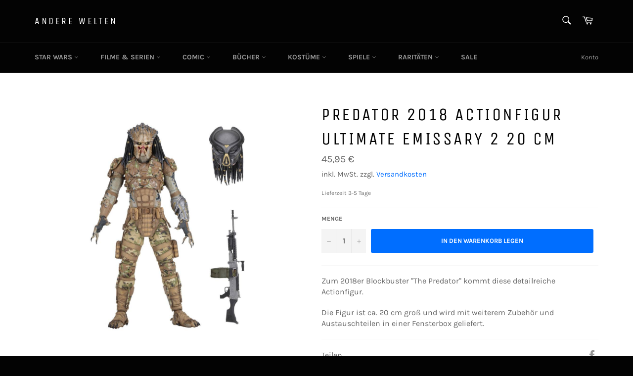

--- FILE ---
content_type: text/html; charset=utf-8
request_url: https://www.anderewelten.de/products/predator-2018-actionfigur-ultimate-emissary-2-20-cm
body_size: 100487
content:
<!doctype html>
<html class="no-js" lang="de">
<head>





    <script>
        var sDomain = location.host;

        /****** Start thirdPartyScriptDefinition ******/
        (function(){
            window.thirdPartyScriptDefinition = [
                {
                    "src" : "tricorder/trekkie.storefront",
                    "cookie" : "_shopify_y",
                    "provider" : sDomain,
                    "description" : "",
                    "expires" : 0,
                    "domain" : sDomain,
                    "declaration" : 1,
                    "group" : "shopify"
                },{
                    "src" : "facebook",
                    "cookie" : "fr",
                    "provider" : "facebook.com",
                    "description" : "",
                    "expires" : 7776000,
                    "domain" : "facebook.com",
                    "declaration" : 1,
                    "group" : "facebook"
                },{
                    "src" : "facebook",
                    "cookie" : "_fbp",
                    "provider" : sDomain,
                    "description" : "",
                    "expires" : 7776000,
                    "domain" : sDomain,
                    "declaration" : 1,
                    "group" : "facebook"
                }, {
                    "src" : "google-analytics.com",
                    "cookie" : "_ga",
                    "provider" : sDomain,
                    "description" : "",
                    "expires" : 63072000,
                    "domain" : sDomain,
                    "declaration" : 1,
                    "group" : "google"
                },{
                    "src" : "googletagmanager.com",
                    "cookie" : "_ga",
                    "provider" : sDomain,
                    "description" : "",
                    "expires" : 63072000,
                    "domain" : sDomain,
                    "declaration" : 1,
                    "group" : "google"
                },{
                    "src" : "googletagmanager.com",
                    "cookie" : "_gid",
                    "provider" : sDomain,
                    "description" : "",
                    "expires" : 86400,
                    "domain" : sDomain,
                    "declaration" : 1,
                    "group" : "google"
                },{
                    "src" : "googletagmanager.com",
                    "cookie" : "_gat",
                    "provider" : sDomain,
                    "description" : "",
                    "expires" : 86400,
                    "domain" : sDomain,
                    "declaration" : 1,
                    "group" : "google"
                },{
                    "src" : "googleadservices.com",
                    "cookie" : "_ga",
                    "provider" : sDomain,
                    "description" : "",
                    "expires" : 63072000,
                    "domain" : sDomain,
                    "declaration" : 1,
                    "group" : "google"
                }
            ]
        })();
        /****** End thirdPartyScriptDefinition ******/

        /**
################################## BEECLEVER GMBH KOBLENZ ###################################
##### Copyright (c) 2019-present, beeclever GmbH Koblenz DE, All rights reserved.       #####
##### THE SOFTWARE IS PROVIDED 'AS IS', WITHOUT WARRANTY OF ANY KIND, EXPRESS OR        #####
##### IMPLIED, INCLUDING BUT NOT LIMITED TO THE WARRANTIES OF MERCHANTABILITY, FITNESS  #####
##### FOR A PARTICULAR PURPOSE AND NONINFRINGEMENT. IN NO EVENT SHALL THE AUTHORS OR    #####
##### COPYRIGHT HOLDERS BE LIABLE FOR ANY CLAIM, DAMAGES OR OTHER LIABILITY, WHETHER    #####
##### IN AN ACTION OF CONTRACT, TORT OR OTHERWISE, ARISING FROM, OUT OF OR IN           #####
##### CONNECTION WITH THE SOFTWARE OR THE USE OR OTHER DEALINGS IN THE SOFTWARE.        #####
#############################################################################################

#####  !!!IMPORTANT!!! !!!IMPORTANT!!! !!!IMPORTANT!!! !!!IMPORTANT!!! !!!IMPORTANT!!!  #####
#####                                                                                   #####
##### The contents of this file may not be changed. If the app is updated, we reserve   #####
##### the right to change this file at any time. Possible changes on your part will     #####
##### then be automatically discarded.                                                  #####
#############################################################################################
*/
var GDPR_LC_versionNr=20200904172227;var GDPR_LC_ZLoad=function(){       var sDomain=location.host;var defaultDefinition=[{"src":"facebook","cookie":"fr","provider":"facebook.com","description":"","expires":7776000,"domain":"facebook.com","declaration":1,"group":"facebook"},{"src":"facebook","cookie":"_fbp","provider":sDomain,"description":"","expires":7776000,"domain":sDomain,"declaration":1,"group":"facebook"},{"src":"google-analytics.com","cookie":"_ga","provider":sDomain,"description":"","expires":63072000,"domain":sDomain,"declaration":1,"group":"google"},{"src":"googletagmanager.com","cookie":"_ga","provider":sDomain,"description":"","expires":63072000,"domain":sDomain,"declaration":1,"group":"google"},{"src":"googletagmanager.com","cookie":"_gid","provider":sDomain,"description":"","expires":86400,"domain":sDomain,"declaration":1,"group":"google"},{"src":"googletagmanager.com","cookie":"_gat","provider":sDomain,"description":"","expires":86400,"domain":sDomain,"declaration":1,"group":"google"},{"src":"googleadservices.com","cookie":"_ga","provider":sDomain,"description":"","expires":63072000,"domain":sDomain,"declaration":1,"group":"google"}];if(window.thirdPartyScriptDefinition===undefined){window.thirdPartyScriptDefinition=[];defaultDefinition.forEach(function(value){window.thirdPartyScriptDefinition.push(value)})}else{var exist=false;defaultDefinition.forEach(function(script){window.thirdPartyScriptDefinition.forEach(function(value){if(value.src===script.src&&value.cookie===script.cookie){exist=true}});if(!exist){window.thirdPartyScriptDefinition.push(script)}})} (function polyfill(){if(!Array.from){Array.from=(function(){var toStr=Object.prototype.toString;var isCallable=function(fn){return typeof fn==='function'||toStr.call(fn)==='[object Function]'};var toInteger=function(value){var number=Number(value);if(isNaN(number)){return 0} if(number===0||!isFinite(number)){return number} return(number>0?1:-1)*Math.floor(Math.abs(number))};var maxSafeInteger=Math.pow(2,53)-1;var toLength=function(value){var len=toInteger(value);return Math.min(Math.max(len,0),maxSafeInteger)};return function from(arrayLike){var C=this;var items=Object(arrayLike);if(arrayLike==null){throw new TypeError('Array.from requires an array-like object - not null or undefined')} var mapFn=arguments.length>1?arguments[1]:void undefined;var T;if(typeof mapFn!=='undefined'){if(!isCallable(mapFn)){throw new TypeError('Array.from: when provided, the second argument must be a function')} if(arguments.length>2){T=arguments[2]}} var len=toLength(items.length);var A=isCallable(C)?Object(new C(len)):new Array(len);var k=0;var kValue;while(k<len){kValue=items[k];if(mapFn){A[k]=typeof T==='undefined'?mapFn(kValue,k):mapFn.call(T,kValue,k)}else{A[k]=kValue} k+=1} A.length=len;return A}}())}})();window.BC_JSON_ObjectBypass={"_ab":{"description":"Used in connection with access to admin.","provider":"Shopify","recommendation":"0","editable":"false","deletable":"false","set":"0"},"_orig_referrer":{"description":"Used in connection with shopping cart.","provider":"Shopify","recommendation":"0","editable":"false","deletable":"false","set":"0"},"_landing_page":{"description":"Track landing pages.","provider":"Shopify","recommendation":"0","editable":"false","deletable":"false","set":"0"},"_secure_session_id":{"description":"Used in connection with navigation through a storefront.","provider":"Shopify","recommendation":"0","editable":"false","deletable":"false","set":"0"},"__cfduid":{"description":"The _cfduid cookie helps Cloudflare detect malicious visitors to our Customers’ websites and minimizes blocking legitimate users.","provider":"Cloudflare","recommendation":"0","editable":"false","deletable":"false","set":"0"},"Cart":{"description":"Used in connection with shopping cart.","provider":"Shopify","recommendation":"0","editable":"false","deletable":"false","set":"0"},"cart":{"description":"Used in connection with shopping cart.","provider":"Shopify","recommendation":"0","editable":"false","deletable":"false","set":"0"},"cart_sig":{"description":"Used in connection with checkout.","provider":"Shopify","recommendation":"0","editable":"false","deletable":"false","set":"0"},"cart_ts":{"description":"Used in connection with checkout.","provider":"Shopify","recommendation":"0","editable":"false","deletable":"false","set":"0"},"checkout_token":{"description":"Used in connection with checkout.","provider":"Shopify","recommendation":"0","editable":"false","deletable":"false","set":"0"},"Secret":{"description":"Used in connection with checkout.","provider":"Shopify","recommendation":"0","editable":"false","deletable":"false","set":"0"},"secure_customer_sig":{"description":"Used in connection with customer login.","provider":"Shopify","recommendation":"0","editable":"false","deletable":"false","set":"0"},"storefront_digest":{"description":"Used in connection with customer login.","provider":"Shopify","recommendation":"0","editable":"false","deletable":"false","set":"0"},"XSRF-TOKEN":{"description":"Used in connection with GDPR legal Cookie.","provider":"GDPR Legal Cookie","recommendation":"0","editable":"false","deletable":"false","set":"0"},"gdpr_legal_cookie_session":{"description":"Used in connection with GDPR legal Cookie.","provider":"GDPR Legal Cookie","recommendation":"0","editable":"false","deletable":"false","set":"0"},"_bc_c_set":{"description":"Used in connection with GDPR legal Cookie.","provider":"GDPR Legal Cookie","recommendation":"0","editable":"false","deletable":"false","set":"0","optIn":true,"live":"1"},"_s":{"description":"Shopify analytics.","provider":"Shopify","recommendation":"1","editable":"true","deletable":"false","set":"1"},"_shopify_fs":{"description":"Shopify analytics.","provider":"Shopify","recommendation":"1","editable":"true","deletable":"false","set":"1"},"_shopify_s":{"description":"Shopify analytics.","provider":"Shopify","recommendation":"1","editable":"true","deletable":"false","set":"1"},"_shopify_sa_p":{"description":"Shopify analytics relating to marketing \u0026 referrals.","provider":"Shopify","recommendation":"1","editable":"true","deletable":"false","set":"1"},"_shopify_sa_t":{"description":"Shopify analytics relating to marketing \u0026 referrals.","provider":"Shopify","recommendation":"1","editable":"true","deletable":"false","set":"1"},"Facebook Pixel":{"description":"Verwendung von Facebook Marketing Pixel","recommendation":"1","editable":"true","deletable":"true","set":"1"}};var shopifyCookies={'_s':!1,'_shopify_fs':!1,'_shopify_s':!1,'_shopify_y':!1,'_y':!1,'_shopify_sa_p':!1,'_shopify_sa_t':!1,'_shopify_uniq':!1,'_shopify_visit':!1,'tracked_start_checkout':!1,'bc_trekkie_fbp_custom':!1};function setBC_GDPR_LEGAL_custom_cookies(){window['BC_GDPR_LEGAL_custom_cookies']=window['BC_GDPR_LEGAL_custom_cookies']||{};window['BC_GDPR_LEGAL_custom_cookies']['list']=window['BC_GDPR_LEGAL_custom_cookies']['list']||{};if('GDPR_legal_cookie'in localStorage){window['BC_GDPR_LEGAL_custom_cookies']['list']=JSON.parse(window.localStorage.getItem('GDPR_legal_cookie'))}};setBC_GDPR_LEGAL_custom_cookies();(function(){var hasConsent=!1;Array.from(Object.keys(window['BC_GDPR_LEGAL_custom_cookies']['list'])).forEach(function(c){if(shopifyCookies.hasOwnProperty(c)&&window['BC_GDPR_LEGAL_custom_cookies']['list'][c].userSetting){hasConsent=!0}});var wt=window.trekkie,ws=window.ShopifyAnalytics;if(!hasConsent&&wt!==undefined){wt=[],wt.integrations=wt.integrations||!0,ws=ws.lib=ws.meta=ws.meta.page={},ws.lib.track=function(){}}})();window.BC_GDPR_2ce3a13160348f524c8cc9={'google':[            ],    'facebook':"271192887207165",  '_bc_c_set':'customScript','customScriptsSRC':[]};window.bc_tagManagerTasks={"bc_tgm_aw":"google","bc_tgm_gtm":"google","bc_tgm_ua":"google","bc_tgm_fbp":"facebook","any":"any","_bc_c_set":"customScript"};var wl=whiteList=["recaptcha","notifications.google"];var GDPR_LC_scriptPath='gdpr-legal-cookie.beeclever.app';if(window.GDPR_LC_Beta_activate!==undefined&&window.GDPR_LC_Beta_activate){GDPR_LC_scriptPath='cookieapp-staging.beeclever.app'} wl.push(GDPR_LC_scriptPath);   var checkIsBlackListed=function(src){setBC_GDPR_LEGAL_custom_cookies();if(src===null){return null} if(!!window.TrustedScriptURL&&src instanceof TrustedScriptURL){src=src.toString()} var r=!1;for(var x=thirdPartyScriptDefinition.length-1;x>=0;x--){var bSrc=thirdPartyScriptDefinition[x]['src'];if(src.indexOf(bSrc)!==-1&&src.toLowerCase().indexOf('jquery')===-1){r=x}} wl.forEach(function(wSrc){if(src.indexOf(wSrc)!==-1){r=false}});if(r!==false){function getTCookieName(name,index){var tCookieObject=thirdPartyScriptDefinition[index];if(tCookieObject!==undefined){var cookies=[];thirdPartyScriptDefinition.forEach(function(cookie){if(cookie['src']===tCookieObject['src']){cookies.push(cookie)}});var tCookieName=tCookieObject['cookie'];if(tCookieObject['domain']!==document.location.host){tCookieName=tCookieObject['cookie']+'$%bc%$'+tCookieObject['domain']} if(tCookieName===name&&tCookieObject['domain']===window['BC_GDPR_LEGAL_custom_cookies']['list'][name]['domain']){if(window['BC_GDPR_LEGAL_custom_cookies']['list'][name]['userSetting']){index=!1}} cookies.forEach(function(cookie){if(window['BC_GDPR_LEGAL_custom_cookies']['list'][cookie['cookie']]!==undefined&&window['BC_GDPR_LEGAL_custom_cookies']['list'][cookie['cookie']]['userSetting']){index=!1}});return index} return!1};var cookieListKeys=Array.from(Object.keys(window['BC_GDPR_LEGAL_custom_cookies']['list']));if(cookieListKeys.length>0){Array.from(Object.keys(window['BC_GDPR_LEGAL_custom_cookies']['list'])).forEach(function(cookieName){r=getTCookieName(cookieName.toString(),r)})}else{for(var x=thirdPartyScriptDefinition.length-1;x>=0;x--){var tCookie=thirdPartyScriptDefinition[x];if(src.indexOf(tCookie['src'])!==-1){r=tCookie['cookie']+'$%bc%$'+tCookie['domain']}} return r}} return r};document.createElement=function(create){return function(){var ret=create.apply(this,arguments);if(ret.tagName.toLowerCase()==="script"){} Object.defineProperty(ret,'src',{get:function(){return this.getAttribute('src')},set:function(v){var blackListed=checkIsBlackListed(v);var fName=!1;try{create.arguments}catch(e){var caller=e.stack.split('\n');var x=0;for(;x<caller.length;x++){caller[x]=caller[x].trim();caller[x]=caller[x].replace('at ','');caller[x]=caller[x].substr(0,caller[x].indexOf(' '));caller[x]=caller[x].replace('Array.','')} for(;x>=0;x--){if(caller[x]==='ICS'&&x>0){if(caller[x-1]in window['BC_GDPR_LEGAL_custom_cookies']['list']){fName=caller[x-1]}}}} if(fName===!1&&blackListed!==!1){this.setAttribute('type','javascript/blocked');this.setAttribute('cookie',blackListed)} if(fName){this.setAttribute("data-callerName",fName)} this.setAttribute('src',v);return!0}});return ret}}(document.createElement);(function(){window.scriptElementsHidden=window.scriptElementsHidden||[];window.callbackFunc=function(elem,args){for(var x=0;x<elem.length;x++){if(elem[x]===null||elem[x]===undefined||elem[x]['nodeName']===undefined){return} if(elem[x]['nodeName'].toLowerCase()=='script'){if(elem[x].hasAttribute('src')&&elem[x].getAttribute('src').indexOf('.beeclever.app/')!==-1){if(document.querySelector('[src="https://cookieapp-staging.beeclever.app/js/get-script.php"]')!==null){elem[x]=document.createElement('script');elem[x].setAttribute('bc_empty_script_tag','')}} if(elem[x]['type']=='javascript/blocked'){window.scriptElementsHidden.push(elem[x]);elem[x]=document.createElement('script');elem[x].setAttribute('bc_empty_script_tag','')}}}};window._a=Element.prototype.appendChild;Element.prototype.appendChild=function(){window.callbackFunc.call(this,arguments);return window._a.apply(this,arguments)};window._b=Element.prototype.append;Element.prototype.append=function(){window.callbackFunc.call(this,arguments);return window._b.apply(this,arguments)};window._c=Element.prototype.insertBefore;Element.prototype.insertBefore=function(){window.callbackFunc.call(this,arguments);return window._c.apply(this,arguments)};window._d=Element.prototype.replaceChild;Element.prototype.replaceChild=function(){window.callbackFunc.call(this,arguments);return window._d.apply(this,arguments)};window._e=Element.prototype.insertNode;Element.prototype.insertNode=function(){window.callbackFunc.call(this,arguments);return window._e.apply(this,arguments)}})();if(!window.msCrypto){Array.from(document.head.querySelectorAll('[bc_empty_script_tag=""]')).forEach(function(script){script.remove()})}};if(window.GDPR_LC_ZLoad_loaded===undefined){GDPR_LC_ZLoad();window.GDPR_LC_ZLoad_loaded=true}


        

        var customCookies = {
            "testCookie" : true
        };

        function BC_GDPR_CustomScriptForShop () {
            return [

                function testCookie () {
                    // your additional script
                }

                
            ];
        }

    </script>


  <meta charset="utf-8">
  <meta http-equiv="X-UA-Compatible" content="IE=edge,chrome=1">
  <meta name="viewport" content="width=device-width,initial-scale=1">
  <meta name="theme-color" content="#030303">
  
  <meta name="facebook-domain-verification" content="pxa0qjk7z7vfqabolvo65sk1oa7xqi" />
  
    <link rel="shortcut icon" href="//www.anderewelten.de/cdn/shop/files/Unbenannt-2_32x32.png?v=1613760656" type="image/png">
  

  <link rel="canonical" href="https://www.anderewelten.de/products/predator-2018-actionfigur-ultimate-emissary-2-20-cm">
  <title>
  Predator 2018 Actionfigur Ultimate Emissary 2 20 cm &ndash; Andere Welten 
  </title>

  
    <meta name="description" content="Zum 2018er Blockbuster &quot;The Predator&quot; kommt diese detailreiche Actionfigur. Die Figur ist ca. 20 cm groß und wird mit weiterem Zubehör und Austauschteilen in einer Fensterbox geliefert.">
  
  <!-- /snippets/social-meta-tags.liquid -->




<meta property="og:site_name" content="Andere Welten ">
<meta property="og:url" content="https://www.anderewelten.de/products/predator-2018-actionfigur-ultimate-emissary-2-20-cm">
<meta property="og:title" content="Predator 2018 Actionfigur Ultimate Emissary 2 20 cm">
<meta property="og:type" content="product">
<meta property="og:description" content="Zum 2018er Blockbuster &quot;The Predator&quot; kommt diese detailreiche Actionfigur. Die Figur ist ca. 20 cm groß und wird mit weiterem Zubehör und Austauschteilen in einer Fensterbox geliefert.">

  <meta property="og:price:amount" content="45,95">
  <meta property="og:price:currency" content="EUR">

<meta property="og:image" content="http://www.anderewelten.de/cdn/shop/products/Emissary_1200x1200.jpg?v=1585501703">
<meta property="og:image:secure_url" content="https://www.anderewelten.de/cdn/shop/products/Emissary_1200x1200.jpg?v=1585501703">


<meta name="twitter:card" content="summary_large_image">
<meta name="twitter:title" content="Predator 2018 Actionfigur Ultimate Emissary 2 20 cm">
<meta name="twitter:description" content="Zum 2018er Blockbuster &quot;The Predator&quot; kommt diese detailreiche Actionfigur. Die Figur ist ca. 20 cm groß und wird mit weiterem Zubehör und Austauschteilen in einer Fensterbox geliefert.">

  <script>
    document.documentElement.className = document.documentElement.className.replace('no-js', 'js');
  </script>
  <link href="//www.anderewelten.de/cdn/shop/t/7/assets/theme.scss.css?v=37882664641325852531769718846" rel="stylesheet" type="text/css" media="all" />
  <script>
    window.theme = window.theme || {};
    theme.strings = {
      stockAvailable: "1 übrig",
      addToCart: "In den Warenkorb legen",
      soldOut: "Ausverkauft",
      unavailable: "Nicht verfügbar",
      noStockAvailable: "Der Artikel konnte nicht in Ihren Warenkorb gelegt werden, da nicht genug Einheiten auf Lager sind.",
      willNotShipUntil: "Wird nach dem [date] versendet",
      willBeInStockAfter: "Wird nach dem [date] auf Lager sein",
      totalCartDiscount: "Sie sparen [savings]",
      addressError: "Kann die Adresse nicht finden",
      addressNoResults: "Keine Ergebnisse für diese Adresse",
      addressQueryLimit: "Sie haben die Nutzungsgrenze der Google-API überschritten. Sie sollten über ein Upgrade auf einen \u003ca href=\"https:\/\/developers.google.com\/maps\/premium\/usage-limits\"\u003ePremium-Plan\u003c\/a\u003e nachdenken.",
      authError: "Es gab ein Problem bei Google Maps API Konto zu authentifizieren.",
      slideNumber: "Folie [slide_number], aktuell"
    };
  </script>
  <script src="//www.anderewelten.de/cdn/shop/t/7/assets/lazysizes.min.js?v=56045284683979784691769718502" async="async"></script>
  
  <script src="//www.anderewelten.de/cdn/shop/t/7/assets/vendor.js?v=59352919779726365461769718502" defer="defer"></script>
  
    <script>
      window.theme = window.theme || {};
      theme.moneyFormat = "{{ amount_with_comma_separator }} €";
    </script>
  
  <script src="//www.anderewelten.de/cdn/shop/t/7/assets/theme.js?v=161642176355847738591769718844" defer="defer"></script>
  <script src="https://smarteucookiebanner.upsell-apps.com/gdpr_adapter.js?shop=andere-welten.myshopify.com" type="application/javascript"></script>
  <script>window.performance && window.performance.mark && window.performance.mark('shopify.content_for_header.start');</script><meta id="shopify-digital-wallet" name="shopify-digital-wallet" content="/34964439180/digital_wallets/dialog">
<meta name="shopify-checkout-api-token" content="9ca7edf773b910763aa741539a7071a1">
<meta id="in-context-paypal-metadata" data-shop-id="34964439180" data-venmo-supported="false" data-environment="production" data-locale="de_DE" data-paypal-v4="true" data-currency="EUR">
<link rel="alternate" type="application/json+oembed" href="https://www.anderewelten.de/products/predator-2018-actionfigur-ultimate-emissary-2-20-cm.oembed">
<script async="async" src="/checkouts/internal/preloads.js?locale=de-DE"></script>
<script id="shopify-features" type="application/json">{"accessToken":"9ca7edf773b910763aa741539a7071a1","betas":["rich-media-storefront-analytics"],"domain":"www.anderewelten.de","predictiveSearch":true,"shopId":34964439180,"locale":"de"}</script>
<script>var Shopify = Shopify || {};
Shopify.shop = "andere-welten.myshopify.com";
Shopify.locale = "de";
Shopify.currency = {"active":"EUR","rate":"1.0"};
Shopify.country = "DE";
Shopify.theme = {"name":"TRUE Venture New Jan 2025 (Image fix)","id":174623588620,"schema_name":"Venture","schema_version":"11.0.7","theme_store_id":775,"role":"main"};
Shopify.theme.handle = "null";
Shopify.theme.style = {"id":null,"handle":null};
Shopify.cdnHost = "www.anderewelten.de/cdn";
Shopify.routes = Shopify.routes || {};
Shopify.routes.root = "/";</script>
<script type="module">!function(o){(o.Shopify=o.Shopify||{}).modules=!0}(window);</script>
<script>!function(o){function n(){var o=[];function n(){o.push(Array.prototype.slice.apply(arguments))}return n.q=o,n}var t=o.Shopify=o.Shopify||{};t.loadFeatures=n(),t.autoloadFeatures=n()}(window);</script>
<script id="shop-js-analytics" type="application/json">{"pageType":"product"}</script>
<script defer="defer" async type="module" src="//www.anderewelten.de/cdn/shopifycloud/shop-js/modules/v2/client.init-shop-cart-sync_BH0MO3MH.de.esm.js"></script>
<script defer="defer" async type="module" src="//www.anderewelten.de/cdn/shopifycloud/shop-js/modules/v2/chunk.common_BErAfWaM.esm.js"></script>
<script defer="defer" async type="module" src="//www.anderewelten.de/cdn/shopifycloud/shop-js/modules/v2/chunk.modal_DqzNaksh.esm.js"></script>
<script type="module">
  await import("//www.anderewelten.de/cdn/shopifycloud/shop-js/modules/v2/client.init-shop-cart-sync_BH0MO3MH.de.esm.js");
await import("//www.anderewelten.de/cdn/shopifycloud/shop-js/modules/v2/chunk.common_BErAfWaM.esm.js");
await import("//www.anderewelten.de/cdn/shopifycloud/shop-js/modules/v2/chunk.modal_DqzNaksh.esm.js");

  window.Shopify.SignInWithShop?.initShopCartSync?.({"fedCMEnabled":true,"windoidEnabled":true});

</script>
<script id="__st">var __st={"a":34964439180,"offset":3600,"reqid":"b48e417d-8d51-4407-b449-7eba94b81106-1770063570","pageurl":"www.anderewelten.de\/products\/predator-2018-actionfigur-ultimate-emissary-2-20-cm","u":"28e5e5e8664f","p":"product","rtyp":"product","rid":4765150347404};</script>
<script>window.ShopifyPaypalV4VisibilityTracking = true;</script>
<script id="captcha-bootstrap">!function(){'use strict';const t='contact',e='account',n='new_comment',o=[[t,t],['blogs',n],['comments',n],[t,'customer']],c=[[e,'customer_login'],[e,'guest_login'],[e,'recover_customer_password'],[e,'create_customer']],r=t=>t.map((([t,e])=>`form[action*='/${t}']:not([data-nocaptcha='true']) input[name='form_type'][value='${e}']`)).join(','),a=t=>()=>t?[...document.querySelectorAll(t)].map((t=>t.form)):[];function s(){const t=[...o],e=r(t);return a(e)}const i='password',u='form_key',d=['recaptcha-v3-token','g-recaptcha-response','h-captcha-response',i],f=()=>{try{return window.sessionStorage}catch{return}},m='__shopify_v',_=t=>t.elements[u];function p(t,e,n=!1){try{const o=window.sessionStorage,c=JSON.parse(o.getItem(e)),{data:r}=function(t){const{data:e,action:n}=t;return t[m]||n?{data:e,action:n}:{data:t,action:n}}(c);for(const[e,n]of Object.entries(r))t.elements[e]&&(t.elements[e].value=n);n&&o.removeItem(e)}catch(o){console.error('form repopulation failed',{error:o})}}const l='form_type',E='cptcha';function T(t){t.dataset[E]=!0}const w=window,h=w.document,L='Shopify',v='ce_forms',y='captcha';let A=!1;((t,e)=>{const n=(g='f06e6c50-85a8-45c8-87d0-21a2b65856fe',I='https://cdn.shopify.com/shopifycloud/storefront-forms-hcaptcha/ce_storefront_forms_captcha_hcaptcha.v1.5.2.iife.js',D={infoText:'Durch hCaptcha geschützt',privacyText:'Datenschutz',termsText:'Allgemeine Geschäftsbedingungen'},(t,e,n)=>{const o=w[L][v],c=o.bindForm;if(c)return c(t,g,e,D).then(n);var r;o.q.push([[t,g,e,D],n]),r=I,A||(h.body.append(Object.assign(h.createElement('script'),{id:'captcha-provider',async:!0,src:r})),A=!0)});var g,I,D;w[L]=w[L]||{},w[L][v]=w[L][v]||{},w[L][v].q=[],w[L][y]=w[L][y]||{},w[L][y].protect=function(t,e){n(t,void 0,e),T(t)},Object.freeze(w[L][y]),function(t,e,n,w,h,L){const[v,y,A,g]=function(t,e,n){const i=e?o:[],u=t?c:[],d=[...i,...u],f=r(d),m=r(i),_=r(d.filter((([t,e])=>n.includes(e))));return[a(f),a(m),a(_),s()]}(w,h,L),I=t=>{const e=t.target;return e instanceof HTMLFormElement?e:e&&e.form},D=t=>v().includes(t);t.addEventListener('submit',(t=>{const e=I(t);if(!e)return;const n=D(e)&&!e.dataset.hcaptchaBound&&!e.dataset.recaptchaBound,o=_(e),c=g().includes(e)&&(!o||!o.value);(n||c)&&t.preventDefault(),c&&!n&&(function(t){try{if(!f())return;!function(t){const e=f();if(!e)return;const n=_(t);if(!n)return;const o=n.value;o&&e.removeItem(o)}(t);const e=Array.from(Array(32),(()=>Math.random().toString(36)[2])).join('');!function(t,e){_(t)||t.append(Object.assign(document.createElement('input'),{type:'hidden',name:u})),t.elements[u].value=e}(t,e),function(t,e){const n=f();if(!n)return;const o=[...t.querySelectorAll(`input[type='${i}']`)].map((({name:t})=>t)),c=[...d,...o],r={};for(const[a,s]of new FormData(t).entries())c.includes(a)||(r[a]=s);n.setItem(e,JSON.stringify({[m]:1,action:t.action,data:r}))}(t,e)}catch(e){console.error('failed to persist form',e)}}(e),e.submit())}));const S=(t,e)=>{t&&!t.dataset[E]&&(n(t,e.some((e=>e===t))),T(t))};for(const o of['focusin','change'])t.addEventListener(o,(t=>{const e=I(t);D(e)&&S(e,y())}));const B=e.get('form_key'),M=e.get(l),P=B&&M;t.addEventListener('DOMContentLoaded',(()=>{const t=y();if(P)for(const e of t)e.elements[l].value===M&&p(e,B);[...new Set([...A(),...v().filter((t=>'true'===t.dataset.shopifyCaptcha))])].forEach((e=>S(e,t)))}))}(h,new URLSearchParams(w.location.search),n,t,e,['guest_login'])})(!0,!0)}();</script>
<script integrity="sha256-4kQ18oKyAcykRKYeNunJcIwy7WH5gtpwJnB7kiuLZ1E=" data-source-attribution="shopify.loadfeatures" defer="defer" src="//www.anderewelten.de/cdn/shopifycloud/storefront/assets/storefront/load_feature-a0a9edcb.js" crossorigin="anonymous"></script>
<script data-source-attribution="shopify.dynamic_checkout.dynamic.init">var Shopify=Shopify||{};Shopify.PaymentButton=Shopify.PaymentButton||{isStorefrontPortableWallets:!0,init:function(){window.Shopify.PaymentButton.init=function(){};var t=document.createElement("script");t.src="https://www.anderewelten.de/cdn/shopifycloud/portable-wallets/latest/portable-wallets.de.js",t.type="module",document.head.appendChild(t)}};
</script>
<script data-source-attribution="shopify.dynamic_checkout.buyer_consent">
  function portableWalletsHideBuyerConsent(e){var t=document.getElementById("shopify-buyer-consent"),n=document.getElementById("shopify-subscription-policy-button");t&&n&&(t.classList.add("hidden"),t.setAttribute("aria-hidden","true"),n.removeEventListener("click",e))}function portableWalletsShowBuyerConsent(e){var t=document.getElementById("shopify-buyer-consent"),n=document.getElementById("shopify-subscription-policy-button");t&&n&&(t.classList.remove("hidden"),t.removeAttribute("aria-hidden"),n.addEventListener("click",e))}window.Shopify?.PaymentButton&&(window.Shopify.PaymentButton.hideBuyerConsent=portableWalletsHideBuyerConsent,window.Shopify.PaymentButton.showBuyerConsent=portableWalletsShowBuyerConsent);
</script>
<script data-source-attribution="shopify.dynamic_checkout.cart.bootstrap">document.addEventListener("DOMContentLoaded",(function(){function t(){return document.querySelector("shopify-accelerated-checkout-cart, shopify-accelerated-checkout")}if(t())Shopify.PaymentButton.init();else{new MutationObserver((function(e,n){t()&&(Shopify.PaymentButton.init(),n.disconnect())})).observe(document.body,{childList:!0,subtree:!0})}}));
</script>
<link id="shopify-accelerated-checkout-styles" rel="stylesheet" media="screen" href="https://www.anderewelten.de/cdn/shopifycloud/portable-wallets/latest/accelerated-checkout-backwards-compat.css" crossorigin="anonymous">
<style id="shopify-accelerated-checkout-cart">
        #shopify-buyer-consent {
  margin-top: 1em;
  display: inline-block;
  width: 100%;
}

#shopify-buyer-consent.hidden {
  display: none;
}

#shopify-subscription-policy-button {
  background: none;
  border: none;
  padding: 0;
  text-decoration: underline;
  font-size: inherit;
  cursor: pointer;
}

#shopify-subscription-policy-button::before {
  box-shadow: none;
}

      </style>

<script>window.performance && window.performance.mark && window.performance.mark('shopify.content_for_header.end');</script>
  <meta name="google-site-verification" content="mTJP9GsL9HL5g0E8HxOGjiEGsJIPxypEIC79eYJ7bHg" />
<!-- BEGIN app block: shopify://apps/complianz-gdpr-cookie-consent/blocks/bc-block/e49729f0-d37d-4e24-ac65-e0e2f472ac27 -->

    
    
<link id='complianz-css' rel="stylesheet" href=https://cdn.shopify.com/extensions/019c1dc6-35f8-791d-b72a-878e9ee863b2/gdpr-legal-cookie-78/assets/complainz.css media="print" onload="this.media='all'">
    <style>
        #iubenda-iframe.iubenda-iframe-branded > div.purposes-header,
        #iubenda-iframe.iubenda-iframe-branded > div.iub-cmp-header,
        #purposes-container > div.purposes-header,
        #iubenda-cs-banner .iubenda-cs-brand {
            background-color: #FFFFFF !important;
            color: #0A0A0A!important;
        }
        #iubenda-iframe.iubenda-iframe-branded .purposes-header .iub-btn-cp ,
        #iubenda-iframe.iubenda-iframe-branded .purposes-header .iub-btn-cp:hover,
        #iubenda-iframe.iubenda-iframe-branded .purposes-header .iub-btn-back:hover  {
            background-color: #ffffff !important;
            opacity: 1 !important;
        }
        #iubenda-cs-banner .iub-toggle .iub-toggle-label {
            color: #FFFFFF!important;
        }
        #iubenda-iframe.iubenda-iframe-branded .purposes-header .iub-btn-cp:hover,
        #iubenda-iframe.iubenda-iframe-branded .purposes-header .iub-btn-back:hover {
            background-color: #0A0A0A!important;
            color: #FFFFFF!important;
        }
        #iubenda-cs-banner #iubenda-cs-title {
            font-size: 14px !important;
        }
        #iubenda-cs-banner .iubenda-cs-content,
        #iubenda-cs-title,
        .iub-toggle-checkbox.granular-control-checkbox span {
            background-color: #FFFFFF !important;
            color: #0A0A0A !important;
            font-size: 14px !important;
        }
        #iubenda-cs-banner .iubenda-cs-close-btn {
            font-size: 14px !important;
            background-color: #FFFFFF !important;
        }
        #iubenda-cs-banner .iubenda-cs-opt-group {
            color: #FFFFFF !important;
        }
        #iubenda-cs-banner .iubenda-cs-opt-group button,
        .iubenda-alert button.iubenda-button-cancel {
            background-color: #007BBC!important;
            color: #FFFFFF!important;
        }
        #iubenda-cs-banner .iubenda-cs-opt-group button.iubenda-cs-accept-btn,
        #iubenda-cs-banner .iubenda-cs-opt-group button.iubenda-cs-btn-primary,
        .iubenda-alert button.iubenda-button-confirm {
            background-color: #007BBC !important;
            color: #FFFFFF !important;
        }
        #iubenda-cs-banner .iubenda-cs-opt-group button.iubenda-cs-reject-btn {
            background-color: #007BBC!important;
            color: #FFFFFF!important;
        }

        #iubenda-cs-banner .iubenda-banner-content button {
            cursor: pointer !important;
            color: currentColor !important;
            text-decoration: underline !important;
            border: none !important;
            background-color: transparent !important;
            font-size: 100% !important;
            padding: 0 !important;
        }

        #iubenda-cs-banner .iubenda-cs-opt-group button {
            border-radius: 4px !important;
            padding-block: 10px !important;
        }
        @media (min-width: 640px) {
            #iubenda-cs-banner.iubenda-cs-default-floating:not(.iubenda-cs-top):not(.iubenda-cs-center) .iubenda-cs-container, #iubenda-cs-banner.iubenda-cs-default-floating:not(.iubenda-cs-bottom):not(.iubenda-cs-center) .iubenda-cs-container, #iubenda-cs-banner.iubenda-cs-default-floating.iubenda-cs-center:not(.iubenda-cs-top):not(.iubenda-cs-bottom) .iubenda-cs-container {
                width: 560px !important;
            }
            #iubenda-cs-banner.iubenda-cs-default-floating:not(.iubenda-cs-top):not(.iubenda-cs-center) .iubenda-cs-opt-group, #iubenda-cs-banner.iubenda-cs-default-floating:not(.iubenda-cs-bottom):not(.iubenda-cs-center) .iubenda-cs-opt-group, #iubenda-cs-banner.iubenda-cs-default-floating.iubenda-cs-center:not(.iubenda-cs-top):not(.iubenda-cs-bottom) .iubenda-cs-opt-group {
                flex-direction: row !important;
            }
            #iubenda-cs-banner .iubenda-cs-opt-group button:not(:last-of-type),
            #iubenda-cs-banner .iubenda-cs-opt-group button {
                margin-right: 4px !important;
            }
            #iubenda-cs-banner .iubenda-cs-container .iubenda-cs-brand {
                position: absolute !important;
                inset-block-start: 6px;
            }
        }
        #iubenda-cs-banner.iubenda-cs-default-floating:not(.iubenda-cs-top):not(.iubenda-cs-center) .iubenda-cs-opt-group > div, #iubenda-cs-banner.iubenda-cs-default-floating:not(.iubenda-cs-bottom):not(.iubenda-cs-center) .iubenda-cs-opt-group > div, #iubenda-cs-banner.iubenda-cs-default-floating.iubenda-cs-center:not(.iubenda-cs-top):not(.iubenda-cs-bottom) .iubenda-cs-opt-group > div {
            flex-direction: row-reverse;
            width: 100% !important;
        }

        .iubenda-cs-brand-badge-outer, .iubenda-cs-brand-badge, #iubenda-cs-banner.iubenda-cs-default-floating.iubenda-cs-bottom .iubenda-cs-brand-badge-outer,
        #iubenda-cs-banner.iubenda-cs-default.iubenda-cs-bottom .iubenda-cs-brand-badge-outer,
        #iubenda-cs-banner.iubenda-cs-default:not(.iubenda-cs-left) .iubenda-cs-brand-badge-outer,
        #iubenda-cs-banner.iubenda-cs-default-floating:not(.iubenda-cs-left) .iubenda-cs-brand-badge-outer {
            display: none !important
        }

        #iubenda-cs-banner:not(.iubenda-cs-top):not(.iubenda-cs-bottom) .iubenda-cs-container.iubenda-cs-themed {
            flex-direction: row !important;
        }

        #iubenda-cs-banner #iubenda-cs-title,
        #iubenda-cs-banner #iubenda-cs-custom-title {
            justify-self: center !important;
            font-size: 14px !important;
            font-family: -apple-system,sans-serif !important;
            margin-inline: auto !important;
            width: 55% !important;
            text-align: center;
            font-weight: 600;
            visibility: unset;
        }

        @media (max-width: 640px) {
            #iubenda-cs-banner #iubenda-cs-title,
            #iubenda-cs-banner #iubenda-cs-custom-title {
                display: block;
            }
        }

        #iubenda-cs-banner .iubenda-cs-brand img {
            max-width: 110px !important;
            min-height: 32px !important;
        }
        #iubenda-cs-banner .iubenda-cs-container .iubenda-cs-brand {
            background: none !important;
            padding: 0px !important;
            margin-block-start:10px !important;
            margin-inline-start:16px !important;
        }

        #iubenda-cs-banner .iubenda-cs-opt-group button {
            padding-inline: 4px !important;
        }

    </style>
    
    
    
    

    <script type="text/javascript">
        function injectComplianceCss(cssText) {
            const existing = document.querySelector('style[data-compliance-custom="true"]');
            if (existing) existing.remove();

            const style = document.createElement('style');
            style.setAttribute('data-compliance-custom', 'true');
            style.appendChild(document.createTextNode(cssText));
            document.body.appendChild(style);
        }

        window.addEventListener('DOMContentLoaded', () => {
            const css = "";
            injectComplianceCss(css);
        });
        function loadScript(src) {
            return new Promise((resolve, reject) => {
                const s = document.createElement("script");
                s.src = src;
                s.charset = "UTF-8";
                s.onload = resolve;
                s.onerror = reject;
                document.head.appendChild(s);
            });
        }

        function filterGoogleConsentModeURLs(domainsArray) {
            const googleConsentModeComplianzURls = [
                // 197, # Google Tag Manager:
                {"domain":"s.www.googletagmanager.com", "path":""},
                {"domain":"www.tagmanager.google.com", "path":""},
                {"domain":"www.googletagmanager.com", "path":""},
                {"domain":"googletagmanager.com", "path":""},
                {"domain":"tagassistant.google.com", "path":""},
                {"domain":"tagmanager.google.com", "path":""},

                // 2110, # Google Analytics 4:
                {"domain":"www.analytics.google.com", "path":""},
                {"domain":"www.google-analytics.com", "path":""},
                {"domain":"ssl.google-analytics.com", "path":""},
                {"domain":"google-analytics.com", "path":""},
                {"domain":"analytics.google.com", "path":""},
                {"domain":"region1.google-analytics.com", "path":""},
                {"domain":"region1.analytics.google.com", "path":""},
                {"domain":"*.google-analytics.com", "path":""},
                {"domain":"www.googletagmanager.com", "path":"/gtag/js?id=G"},
                {"domain":"googletagmanager.com", "path":"/gtag/js?id=UA"},
                {"domain":"www.googletagmanager.com", "path":"/gtag/js?id=UA"},
                {"domain":"googletagmanager.com", "path":"/gtag/js?id=G"},

                // 177, # Google Ads conversion tracking:
                {"domain":"googlesyndication.com", "path":""},
                {"domain":"media.admob.com", "path":""},
                {"domain":"gmodules.com", "path":""},
                {"domain":"ad.ytsa.net", "path":""},
                {"domain":"dartmotif.net", "path":""},
                {"domain":"dmtry.com", "path":""},
                {"domain":"go.channelintelligence.com", "path":""},
                {"domain":"googleusercontent.com", "path":""},
                {"domain":"googlevideo.com", "path":""},
                {"domain":"gvt1.com", "path":""},
                {"domain":"links.channelintelligence.com", "path":""},
                {"domain":"obrasilinteirojoga.com.br", "path":""},
                {"domain":"pcdn.tcgmsrv.net", "path":""},
                {"domain":"rdr.tag.channelintelligence.com", "path":""},
                {"domain":"static.googleadsserving.cn", "path":""},
                {"domain":"studioapi.doubleclick.com", "path":""},
                {"domain":"teracent.net", "path":""},
                {"domain":"ttwbs.channelintelligence.com", "path":""},
                {"domain":"wtb.channelintelligence.com", "path":""},
                {"domain":"youknowbest.com", "path":""},
                {"domain":"doubleclick.net", "path":""},
                {"domain":"redirector.gvt1.com", "path":""},

                //116, # Google Ads Remarketing
                {"domain":"googlesyndication.com", "path":""},
                {"domain":"media.admob.com", "path":""},
                {"domain":"gmodules.com", "path":""},
                {"domain":"ad.ytsa.net", "path":""},
                {"domain":"dartmotif.net", "path":""},
                {"domain":"dmtry.com", "path":""},
                {"domain":"go.channelintelligence.com", "path":""},
                {"domain":"googleusercontent.com", "path":""},
                {"domain":"googlevideo.com", "path":""},
                {"domain":"gvt1.com", "path":""},
                {"domain":"links.channelintelligence.com", "path":""},
                {"domain":"obrasilinteirojoga.com.br", "path":""},
                {"domain":"pcdn.tcgmsrv.net", "path":""},
                {"domain":"rdr.tag.channelintelligence.com", "path":""},
                {"domain":"static.googleadsserving.cn", "path":""},
                {"domain":"studioapi.doubleclick.com", "path":""},
                {"domain":"teracent.net", "path":""},
                {"domain":"ttwbs.channelintelligence.com", "path":""},
                {"domain":"wtb.channelintelligence.com", "path":""},
                {"domain":"youknowbest.com", "path":""},
                {"domain":"doubleclick.net", "path":""},
                {"domain":"redirector.gvt1.com", "path":""}
            ];

            if (!Array.isArray(domainsArray)) { 
                return [];
            }

            const blockedPairs = new Map();
            for (const rule of googleConsentModeComplianzURls) {
                if (!blockedPairs.has(rule.domain)) {
                    blockedPairs.set(rule.domain, new Set());
                }
                blockedPairs.get(rule.domain).add(rule.path);
            }

            return domainsArray.filter(item => {
                const paths = blockedPairs.get(item.d);
                return !(paths && paths.has(item.p));
            });
        }

        function setupAutoblockingByDomain() {
            // autoblocking by domain
            const autoblockByDomainArray = [];
            const prefixID = '10000' // to not get mixed with real metis ids
            let cmpBlockerDomains = []
            let cmpCmplcVendorsPurposes = {}
            let counter = 1
            for (const object of autoblockByDomainArray) {
                cmpBlockerDomains.push({
                    d: object.d,
                    p: object.path,
                    v: prefixID + counter,
                });
                counter++;
            }
            
            counter = 1
            for (const object of autoblockByDomainArray) {
                cmpCmplcVendorsPurposes[prefixID + counter] = object?.p ?? '1';
                counter++;
            }

            Object.defineProperty(window, "cmp_iub_vendors_purposes", {
                get() {
                    return cmpCmplcVendorsPurposes;
                },
                set(value) {
                    cmpCmplcVendorsPurposes = { ...cmpCmplcVendorsPurposes, ...value };
                }
            });
            const basicGmc = true;


            Object.defineProperty(window, "cmp_importblockerdomains", {
                get() {
                    if (basicGmc) {
                        return filterGoogleConsentModeURLs(cmpBlockerDomains);
                    }
                    return cmpBlockerDomains;
                },
                set(value) {
                    cmpBlockerDomains = [ ...cmpBlockerDomains, ...value ];
                }
            });
        }

        function enforceRejectionRecovery() {
            const base = (window._iub = window._iub || {});
            const featuresHolder = {};

            function lockFlagOn(holder) {
                const desc = Object.getOwnPropertyDescriptor(holder, 'rejection_recovery');
                if (!desc) {
                    Object.defineProperty(holder, 'rejection_recovery', {
                        get() { return true; },
                        set(_) { /* ignore */ },
                        enumerable: true,
                        configurable: false
                    });
                }
                return holder;
            }

            Object.defineProperty(base, 'csFeatures', {
                configurable: false,
                enumerable: true,
                get() {
                    return featuresHolder;
                },
                set(obj) {
                    if (obj && typeof obj === 'object') {
                        Object.keys(obj).forEach(k => {
                            if (k !== 'rejection_recovery') {
                                featuresHolder[k] = obj[k];
                            }
                        });
                    }
                    // we lock it, it won't try to redefine
                    lockFlagOn(featuresHolder);
                }
            });

            // Ensure an object is exposed even if read early
            if (!('csFeatures' in base)) {
                base.csFeatures = {};
            } else {
                // If someone already set it synchronously, merge and lock now.
                base.csFeatures = base.csFeatures;
            }
        }

        function splitDomains(joinedString) {
            if (!joinedString) {
                return []; // empty string -> empty array
            }
            return joinedString.split(";");
        }

        function setupWhitelist() {
            // Whitelist by domain:
            const whitelistString = "";
            const whitelist_array = [...splitDomains(whitelistString)];
            if (Array.isArray(window?.cmp_block_ignoredomains)) {
                window.cmp_block_ignoredomains = [...whitelist_array, ...window.cmp_block_ignoredomains];
            }
        }

        async function initIubenda() {
            const currentCsConfiguration = {"siteId":4390844,"cookiePolicyIds":{"en":41556398},"banner":{"acceptButtonDisplay":true,"rejectButtonDisplay":true,"customizeButtonDisplay":true,"position":"float-center","backgroundOverlay":false,"fontSize":"14px","content":"","acceptButtonCaption":"","rejectButtonCaption":"","customizeButtonCaption":"","backgroundColor":"#FFFFFF","textColor":"#0A0A0A","acceptButtonColor":"#007BBC","acceptButtonCaptionColor":"#FFFFFF","rejectButtonColor":"#007BBC","rejectButtonCaptionColor":"#FFFFFF","customizeButtonColor":"#007BBC","customizeButtonCaptionColor":"#FFFFFF","logo":"data:image\/png;base64,iVBORw0KGgoAAAANSUhEUgAAAOYAAACXCAYAAAABFCffAAAgAElEQVR4Xuy995Pk+ZEd9sr76mrv\/fiZdTCLBQ44gMQZUnc8nSj9QEXoyND\/JDFCoVAwKEaI4ol3PCCA40LEEWaBxQFrMGvGu\/a+q7u8r1K8l99PVXVv986swQEQtjZ6p02Zr\/nkJzNfvnzp63Q6HXzqD76le1sfAH6denzUTz3jLT78sNsf4azcc\/uP9ZzjfoZ3tVOza8B37rSbugI+nw\/1Rh3BQBCBQAAddNBsNhHwBxHwB7x39p\/9Cf2X03tv4Izn9l3XVoufCfi9pzWbHfj9PriPcneez2m37bl8uH\/5MXwOv\/i77u\/dEZ55T57h3j\/DNfxdf4rvM8PkEvh0DVNm2WmD\/8HnR6fTgg8dGWar1YLf79f3nXYHrXbrV2aYzthoUDSuVpuGSUM1i+o3xq6t9RubZ5Rn\/k0WfJb5fGaYn8am8is0zP7D+7Q95rO422d5jjvG\/ue6Y31Wj3n257Q79Idt+Hx0V2b4fEcFKPoGaHfs936fX1\/26PeCfdftAx7zXMvoBit8ifdRnuczw+SmYIZpb8qfP+ANtbvYEbn3+cCCOzeKOet6fhrL9XfnPX5FhvkxL2D\/Cjh3NfTvyB\/zc57pZc9imOcfC83SQkBbvfzZTEl\/kQvj3+U9TxxPv2H2fX\/CMJ\/pBOxzu+GohbE9U7NNwh2f+9e9c\/\/fnv3TPnvmp3UFfrMM86ln9Q9llM4bnYrrPNNy+eOHHW6\/z6Bx0DsyvGVuKaNkaNvxdfO\/3nudk2N2n\/AsG0bv3cwr0gAZPpsxthnD0jd7IfVZ58HnmCftXYP+nPSpt+qzJ3yiK\/BrNsx+N9AfeDnDOP139\/OHhakfhhJ9ZASp7+K6TaEXmp5\/5Z2XpCXQKOkdaRz0WgR5aKQdMJLtDy2f7U7y85\/9PNrtlrymNgR0lOM6o7PfeeF1N6S14JcG3QtxbTNwOOFp7\/psx\/3Zsz7KFfg1GWa\/gblFxl3ceYt+Iz0Zfn24t3qaN3na3\/svnTPEE76vL2v7sMvMzyHo01vk2mrkfbjg7bXOm5nn6gaRfYj2WZ9BY3oWw7TjPm2YjUZDhhkMBuUxiQoLGQ4Eur+z15nH7B23GaaF3x\/lOn6U5fjZc90V+DUY5lnhqPvd027400LZp73+aX8\/bZgqdnyM1WJGyS+u4V5BqoNqrY5QKIhgMKDf01BoFIGAg2nkw\/o+9zSQ8iyG2Xt9f9jKd3aGGYlEdF6FQhHlcgnxeBzRaFTGKcS46+V74ezJ93payP0xLttnL+legV+tYZ4J4JxedGd5z2e5Q08zsqf9\/WmfweM6bZjnGWm\/B\/NCTXpL93SvGtNoN7G1uYfBwTTS6aQOoNXykFIHzPjcZ\/Zfl\/6QPmge88xr22\/U9qE0Jj6VtVI+6B35u3A4LI+9s7OLbDaL8fFxJJNJhMMhBAJmdCcNseOhyB34fW5zOOcan3tsT7vmn\/39V+8x+9fSievdHyKelTP2L\/IPC9metmM\/S7h33kJ42jH2v65\/cbrvPcPxDLJZJzQKNFt1vPPOHUxOTWBicgzhsN\/s68RbnP7s\/p95zjQK\/zmG+cHjbhHoUY5pBs0ck96QnrFeb2JlZQW7u7tYXl5GOp1GLBY9ZZg9NNfKOzRMl+f2ne\/pYOOTXP7P7BO+drvdOS+ZP53snyYJuZCna+UuUTrtWE7cpJOeyJUO6AR8xo\/x3u7sm27HcBItlJ\/oIzB9cnDCEQ7OyjMNYeWxWo3S5+WK9rOdA9BpmcPlJWnUOmg12ygWi\/jBD3+ChcVFXLy0iMxgzMJc71S7pUyfgUUkJvBNeqwbhsj8TO9zTi1+or7u+e6e0Cv2wB+\/SA0Covx+1OsN3Lp1Gysrq3juuRsYGxtDIhFHMNjzmAZaWV7p8Zi652gHfgYYZfvQ2bXRz4zuma6Ar9VqdQ2zW3PzFvlZhtlvAMyN3A7MT+Mu3KVwda3VvjkJbvTCNQu1HALYW9i9G95bff01OcvJvIe8kSGdXEAMxRyN7JmuwgeedL5h8lgbDdLo\/AgEQrKqWq0howwGQ91tpV0HWnUgGGa82kGxUMPq6i6+\/e1v49r16\/j8F5\/H7NwIWk1vEQeBoL2dhZGdNhqNmoyB52PG4ker2YEPzEkDpzAgQ1x9Pgfa2OZlt9IsX\/fXq2s6ut7PfvZz3Lz5Lj7\/+c\/j4sULCrM9sNYyXa\/M0wOo+lORMwzT1U29e34mceHj3ZTfqVcpxzzLE54b5J3yTDIs73dcLIY0Or\/Rc369G2S7uj3MtfaK2T0vaUbY50H7+JruELqHItzEoZ19LJaPHU6dleeZsbSaLZU\/yHf1+0M6Rp6z38eapC38Rh2oFluoFJto1ps4PDjE3v4+1tY38aMf\/xhXLl\/GF1\/+Aq5dv4R0OoY2DQgdhCN+0NbNEVtkwRILvLyTYWnAH+rmePxcoq62GRFMootuo9looFqta6MMhcL6GzcOXS9nOG2gUmng7\/7uh3jjjTfx5S9\/GS+99DzGxocQZKm1bwHw2Ixv68o+7t713y\/bBLQWPDSa59EjNfxO2dUnPtmuYToUju\/[base64]\/QyOfnJmTRBu+ZA6voOWu1OorFEiKRKGKxOMKhkLixzuJ4abLZKr773Vfx09dfx5df+TK+8Y0vY3Z2QiR3Pref7M7vW3Tv6HRrou6+2Zowwzfj5w3phcCfeJX+Dr5B1zB5452RcYe1G\/3Bx2n43cIntzDcjem9ruspu97rpGHqZnobsE9on\/e5nk24XZ5PYfiljaMP8LSNxH7H3YALqtkCQvQ8\/enqB07lPMM8H\/jphuk+eiCfwspKhd0i9Ep+1Kp1rK7s49HDFWysbGN\/M4vjbA5HRzmUyhVUqxUZaWogianpKSwszmNqehLzi3OYmZvE6FgKA4MRhCMBOOCTGw6Nj96w2Woh6A\/KKJmzhsL02goXDH3ttPWzkeXb2NjYRCQSw0B6QKCOSOsusPUBmxsF\/M3ffBc\/\/vFrCmX\/\/M\/\/EMsXZnU9eQ25QfD5DIIY3tYbDX1WOGwIr4t2zDC97hi3oXrdKJ+Fsh9vV5Fh8qbSwJyRWV3NFt\/pB+tg\/L3lky6vsVDqxONcAOgk+KPPFXLI9wgL8esW4FtmjO2WGTzXBRdNNOoYM6eOzjNMvob5Wv\/h9w7HvlOI2H30Exv6vWT\/9wxZmfe1EApFeqRzz455bFtbWfzd93+KX\/z929hZ30Ot2ESpUAbbrXjNeI14\/dhREoqEkBpIY3g4g8WleVy4tITFC\/OYX5wWKBSOEnEBQmEzii6uRiaRl0+zFsrfN5sN1GpV3b9QKKQvXtLNzW1EI7Eu2qq76Z0Sv79\/fx9\/85\/+M1577Se4evUq\/qe\/+G9x\/frSCcPkS04bZiQStrD5RCrC+9a3qX7sNOLjLeT\/v71KhumM8rRh9ntNlwdWq1V5U9bB+GBdzC26E8TnZzTMbvijvNTaobiomKcV8hUUCmWUSlUBLoykuCHEYhGwQE4vZW1MQDgSQjQaVJ4W5E5\/Koz9ZIYpU\/ZIA+yvpMu2XFZfHSCXb+De3Q18+1t\/izd\/cRPHB0WEO1HUK6wbMtS2qIJf9UaNpDyEomHE41HMzE5g6cICLlxZxpWry5icGkY6E0E4ahuMghdv03G5tH22T9efIabj4bIswtyTG0Cz0RGZgV9KT7z8t1az6\/veu\/fx6qv\/BW+88RZmZmbwF3\/xL\/DiS1cQT\/i1IUailiK02haBWGcM800L23uG6VhNn1njp7VBnDDMfg6lW0QuXDFvwZ25JqOMxWInDJPP53O6+Wm\/YX5YuUTwvz2BpslFXK+3kc\/VsL21h53tfRwcHKFcrip0JNeURsmvUCigcC4aCWFgMI2xsSEMjySRToV64IVnPB80zP4ezKd5TDs6hxRzg5CxeSEe\/7K3W8bNm4\/xrW99B7ffu49CtoJAK4yWV8O0U2STsl+5Ir0mAj4Egj6MjA1idn4KC8vzuHrtAhaXZzA5PYSh4RjCEcv1aBSNZgcBharyY30lIgt1jdVj1ygUDMEvUoEP7RYNtS1ubqnYRLFQR7XSwjvv3MJPfvI63n\/\/FgbSafzz\/\/6f46WXrmNwKKH3SyS50QXhD\/gQiQQU2rpNwgtk+xhKdg17wJzlmJ+8dPVpLfXfrvdRHdOBGs4wnVH2l09okEdHR9qhU6kUMpmMzrQf\/HGcS+2o52IrFsqqJtZx4Y9nuWzmbQKlUgN7uzk8evgEjx+vYWNjG\/lcEc0Gi+PmeRjGMaSKxaNIpRIYHx\/BwtIcFhamMDGZtpDYA4Dcvz1Eqh915We7MLznBT7IyTVwg\/kdj5vHQcN0zmN97Ri\/+Pk9fOc7\/xnrT7ZQOCyjVfWh3VTF0xYtz5rdHWyi1lcLbV8LA4NJjI4PYXxyBBcuLuDilSUsX5zF3MIYkimLAvhqhdGETKl84HlJhq2MHOr1Gra2tlCpVBGPJzE5OWkbJxHiShPFYl0e9PiohOPjImqVJm7duod3br6Lx4+fIBAM4Otf\/zqee+4axsaH4fO3kB6II5WKIRYPIxoLIB7nsQRkqM4we+mCM0zmu7aRSC2h22r222UYv+6jlWGedxD9u10+n8fdu3dlFLzp09PT3g7Ze3m9bhC9tTZ573oqunFFcK1qZ5jilZpPatIwCw1sbx\/hzt0HuH\/vEVZX1nGUzaPZbAn0ILBBY4tGI0gkmUMlMDIyiIXFOSxfWMDi4hySyTBCYQt1BWKcCG17hmnArgMzzjNM8+o0jHKphkg4Km\/tAbGoVYF797bx2o\/exne+87fY3cyiVmiiUw+gQ8P0+REgaTzgR6VaNS\/D0LTTRKPTkGFmhlKIJcKYmhnFhYvzuHR1CRcvL2BickRhbSTKQN+uEc+\/IWpdU5EDz61QyOP111\/HwcEhhodH8eKLL8HvC6JabaKQr+IoW0S5VMfB\/jFyR0V0OkE8fPAEjx6tYGdnR+\/MOuby8jwmpkbh97eQGUxiaGQAg4MphCM+DI+kkckkEYmGu0oIPa\/Y85hGavjMMD+JcfvanYZnEn3MG9WhupuivtnfP8DPfvL3CEciWFhcwNLyosKcXi2xrV07GLS6meci7N\/+t+uHWcX59LwJvQ9\/bAO1Wgv7+1UZ5YMHj7C6uo7jozwqpRqqlbpKAXwVFwi\/eByRSAgjI0OYnJzAzOwUPv+FaxjMJBUGyjD7CSoCfuzLiAj9wNVp4+ydAI+t2WI4yRzMp4W+v3eEw7087t19gjffeBc\/\/enPUS+34WuG4W9F5JnoQYKhkEoWuXwegaAfQRp20I+Ov2PHF2ih1akjlghhaCStMsrE1BBGRjL6OTOURDodx+XLyxgbG1G00CtdMfyv4969B9jd2UM4HMPc3IKuV6VcRz5fkUEeHxWws51F\/riEUCiKlZUNrK1t4OjoWCT2wcFBTE6OY3xiBPA1ZZhjY4MYHRtCINjG6NggJiZGMDyS0XUl6YHemuG4tg0PUOvVxT\/I0Poki\/V36bW+VqfcYXjFCxvw0XOwPsft3PMydGxNYHN9B3\/73e8rNLl2\/Spe\/PzziCWdYdKqGKI1lN9YzyE1bU4io6qjefUthXZtx0zpiT2Z1+ygVGxhY2MXG+ub2Nre0S5fKVVRzJWQO6aRVuAPEj22nZr0smgsiuGRIczMTOOFl65hdDSDVDqG0fGkNgfbRDrwB31othqWNQbY+mQSIBbCW\/nh5KNf2ItlkiZyx2Xs7R7pGNeebOPence4e\/chVp9sotMKAY0wWrWg6HgMewNBoqVBVCoVHQs\/l\/[base64]\/\/OW3tKA\/9\/kX8bVvfAWDY7HuAoO\/DX\/[base64]\/r8bQOxQrTWFgLBDpKpCIaGUjLIL37xJczMTcl7ZYbjmJoZRDIV0uu4iZIWyG4PAjzlUhPZg7wMr1Cs4WDXDNG+DrC\/d4iDg2Pl69VaTWAa6YRE46PRuLw6Q2PWPCPRECLhEKKxsNKF4eE0MoMpTM+M4\/LlJUxMj2B0LIFUKqyNjgtGuIGvBT9lyDywixsA10IvbDKj6K+HOzT\/2YGipzUwPM1A+qMi99xTMP7T3uJX\/HdfrXNEGEMXz4cwzRM+XlXWDltAfq+D3c0j3Hz7Xfz7f\/8fEAwH8PwLN\/DV338Fl64uY3gyjmgigI6vg2bbW2wSlwoqh3TljLPOo163PITljW7k3CeZyFyF+RRzy3YT8Dd8aFaI2FawubHlhWKb2Nzc0c5fb7TEV02mkhgZG8HYuIEpX\/36F5Aa8Hir3vVvNGte3unTa4VkhiIIhyMIeU3E2kC0BowUQVI5SxP00u1mR8fU8QWR3Svh3p0nePvN9\/HuO\/fw8N46Dg8qaNSCaDUtTKY3ZimDG6DVje1acSG3WnX4\/B0kEhHMzE5iamoUI6MDSCSj+OLLL2JhYRaDw2lEYj4kUj6Eoh34AvS05Ob60Wn50Ki2cXxUxuFBXsyjo2wBjx6tqs2MXvTw4BiFfEnlJ25oBOp4f3R9VRe1Ois3JqLuqoeGCbCFVNIZHKJhJruGOTs\/gcnJIQwOJxCLB0FCEsNxLRw0vV2NIFmPpunyG268ZphEbvmZ\/V6VRuPKMS6NUKj1YTSuj2gmZ6UrZ5DxP+K7fppP99U6eeWY9G6tph9BRBH0+UESdum4jfd++QDvvXMHt9+\/jXt37oPedXRsWMjhjeev4uWvvIDp+VGEY1y6bRmoygIeYdq6RpwolKWzThGO9TFdbu8+WKTp6eEYH00P5SzM74oddOodEQ4Os2U8vP8Et2\/fw+3bD7C1tYNKhaRvq7EmUgmFXhcvLeEb3\/wKLlwaRnIgImSUoagtbCueFwolWyCBkHJkF9J265QuJ\/WZcarWSnZayw9\/MIjCcRNPHm7JKN+9eQe33nuE3e0cyqU2GnXbXKxDg4BRwJDZNjm3fBPjwxIF9flamJweV15Hr0mj\/dIrX8CVKxcxOTWKWDyAVCas+qY\/QAZO3POUjBhKqvvmjsoKXfd2s4Zor29jb\/dQ4Fm91hSHlh6fIBrPWYi8joe2ZOG8EUz8Ql8ZRdBrDgwkhdKOTwxjaWkGS8uzmJkdx9hEBpnBOFKZqBH26Tmpo+t2NSLYqgFDqP7e3p6+Hx8fE\/HBEVksOnFpxOmQ0tbUyccnCUdPG6Yz+t+gULbWKZs9tFnv8iHQCSHQ8aNSaGDjcQ4\/+sHrePPnb2PlySpa9RbqzaZCF6KIl69ewDe++VVcubGM4fEk4skoAgzJPO\/Cmyv71I33sg4KPHl0P7Yg8Qld8L3vWvf0ZlwU6UOjzN2D+6kfpUIHjx9u4L337uKXb78r73B8XBByyteyeD+QSWL5whx+\/xtfwSu\/dxUjoym0Og1UKyXEUxGEBF4xnPNyTJ\/[base64]\/u\/qvuIVd4CNjQ08fPhQ31+5clnG6RofTtzvp7oet1DOMs7TxnWWsf0WhLLVdqUjUnSzg2ajjVatqVxufyuP2++s4ic\/\/jnu3n6Ao8Mc4tG4PGatUZW3Iaz+\/Odu4OqNS6KTTc2MIBL3IxTmbu5DLGbeR\/W7PvKBiATqNzSD0E3xhB0NpfXcrHYM7y61A2qy4OKio6kVgfW1Q9y59QhvvfWOvCYBjlKJFLimKG8MBWfnJvDK730Of\/xPvobJ6WE02xXkC\/sYnRhCPEF5DX4eu0Rc3mIbRa9Q7h2EQ5PVVhWUwp2MswOU8m1sbx1j5fE2njzawsMHa3jyeANbm\/sqrxBcYfHfQlqj0bkNiydFwxRxHU15xqXlOczNTclDEfwZGs4gkYjp5ygXv8LfJsKhKMqVmhDXna19dYuUSvbz+tq2wlmSNPb2DkQNJOHAGSe9pq47AS9uSB5jyF1w25zoyUkJ9CEaZc04hFQ6rjCbG978\/CRm5sYwMzsmQCg5QMyBEUkNwXCw6ylpmHy\/rc0tPHz4SPeeBH72f1o3ijGjnp1Xe5ZhnWfNZ4XAvwWGma8WOyw\/0PAY9qw\/3sbm6i7Wn2xj5cEGjg4KCPgiCAYi2vmZg1mhvAlfsIVQNICR8WHML8+J8xmOdjA9M4Trzy0JWWSt0ZVPuoX2DgvkVo8MenmNM95u+UVoo+3eMt5OEJ0a0KoBzRpUO9zezuL+vRXcvHkLDx48EchxdJRHoVhEJMIQLIjxyUG89IUb+NN\/9k3MLYyjgyoKpT1MzowJ1DBAiHwza0K2YzRP7766+S9zQyqnK1c05JqPehnY361gffUIa6u7ePxoHQ\/uPcbjx6soFSvq8iBBwzYngkHG1XUE9QZZAL4W4vGQPObVaxdx9epFUfUSyYj1ZXaaIryzrshIRJtPMKrwfX8\/KwOkt8zlijLSJ0\/WVb+kUR4eHqNSriIcjiqNoCJ7s0EqpYWuylO76YZd816\/K\/\/SRjDkF7kgHo9gIJPA7Ow4ZucnMTc\/[base64]\/Kn\/wjLF6cRjQHV+hEGR9KIRo26R4CCLVwWytEoeUxndOA7gSq\/H41aC8063XcAlVIbu9t5rK3sYW1lW95ydWUDW1t7KJUq8uK1as3LNXscW0YdvB5EQBldxBP0SDEsLs7iwsVFzMxMCqWtVAoCh65cvYJojLmnXSt6TN4XIte7O\/vykDRShq+sUVqp5Bj5fFEyIjRMoz1yZgpDWYtW7OGUGOyYyKyyaMLrWglQjsSnmnEiEVb5hjnmwtI0LlyYk2FOTo9icCiFSJSlIHtf3mu2xoXDFilwM+axE\/Dhvwyt7W+\/KsPsf9\/euX4wZ\/3oxvOrfIWv3m51eHEIBjBEbDU6KOcr2N48xJ33V\/DW399UKHuwd6QbW6vXFYJygYxPjOPytUv44peex+e\/eA3pTFLgD9G5SKyDaNzqgtzd6TEiYec9vZkdnqF2I1aiwackRrSIGgRR2vju37yKg91jXLxwFYsLl0Qve\/+9+\/jJa2\/I2zOUIzJbLle0iGiYI2NpXL2+jD\/846\/i6vV5DA5H0fFVEY2zwG\/hmhmlKQSoNiiI\/[base64]\/nvFlv4an+ZqdToe7J4EYEgyoYEGco1xoYnO1iB\/915\/iRz94DQ8frCCdHkSxUBKqSdTz4sWL+Orv\/x6+8MplzC0OYmurKI+VSIUwNTsgfiUvOkNgGks8FkEoHPI6SAxYECIs8WOira5D3hgjtnBo2EC91sYPv\/8jHOwdY3pqHjPTi6KZvffuXfz4Rz\/HxvoOGg2+D6U+agq9IrEAhkdTuHxlDl\/7+st47vllTM8NIhwjRFpXTmc1NGeUDjI3z9ldKW1PbU45sXF1mZOToE6j3lw\/xK33H+HmL2\/j\/p0Vee9SsabclaFao072j7GM7Mu8EB9EPknCN7K4lUxm5yaxtDyP2blphYf8PcPX2dkZnRvfgyR1khZYGy4WyiIXbGxsYWNjBzs7B\/KUbPsi4syNTbTAQAgtL1qxhnQ7L36F1Od5UgzayYmY9Avz47bAPYqI8doRpGI56tr1C2qw5mYyOz+OkfG4ofzcAHwdlV34em7QvBZSawiHzSt7pRPLMZ\/FMo2k0gc+9JnNeUite4ozzN+s0shZdu9rdmgNHodEFU0L36Ie4yQAACAASURBVLnoSoUW3r35CD\/7yS\/w9ps3sbmxLfAinkhiYnwC129cx8uvvKwCeKFwjP\/7L\/8jNrfXcPnqIv78v\/snmJymElxIRkdiQjLFm0FBKKO20auxnFCpNFEpl2W8hqqyfhZFNEJOqgFIPMZivizYn1+1CpkuJLqv4f337mF\/91gdFGpertZAwgO9zdBwUiHsy196Di+8eBGLFyaQzLBAzzoi0VITO7ZbTWK6eQorivf6C1V3k+cwCh\/LJc1aS176\/[base64]\/lxD\/jPapBd19yKPLjrojPXDjNN9iNuIfw2u8Bk\/0tfqNO1MPB1UliKkC8Mm5XoHO1tFeaN333kfr373e8qXFhaWRJKenp7B9Mw0QpEwtrY28Vd\/\/ddY21jFtRuX8S\/+x\/8BFy7OIJFk87PlEiwVqNeSOW2lhnK5iCrDz7qFVtnske3wzRYSceYqMRknpTFIE6MCQDZ7jL3dA+yRzbJ9iI2NPWys7eL4qKhwl+8veX+\/ZLOQSIWxvDyNl195Hs+\/eBHLl8gKSoml1GzXVaIgvc2kGS2\/5OezaVtkgJbNG+kq0PmJYBtTiuWlSrGK27ce4o1fvIt3b95Fdj+P7a1D5PM1NBtk5Fgrmxmniw5sv9f+LdSTC4UG0kCzXVPzNFHZhaVZLC8tYGp6AhnS5II0MNZCLT8rV6qiJmazOYWuNExeHxolryu\/53WuN5piG6kjxmMhKfdnWMvGAJImvE3D6bWYAbmF7LVwKZQl6h5ArVYSE2hichiTUyMiHvCYaaAk3WcGMkiko4inQgJ6DJ23d7SNyDk9wxc+EMmeZah96ntW4+uneJphsvxkEYkt697cURfK2iZ55mzRZzSaf4inicTeBV7aFqaxFGDJCEQvY+\/evbsP8G\/\/zb\/D8XEOL734OXzta19XaERKG+ld7FB48623kD3KYnFpEX\/wh\/8YSxcmxLHk4i5XqEPTFBiSy+Wxt7cvPVMu2kg4Js9I4OIoe6QieCyaRCgcUQc+28xIs2s2aygW8jLg7c195VN7O1nR0FjDY8hmmkMEL3jDyZ8NCDl86XNXcf35ZVy+MovFpQmVddqgh6ghHA0aC0fEiJA6N3huND56EIJWdrNJoWOTMdXTQ2QXo1pmg\/QjvP3me2o8zh2VVF89Pq6JM0vPwZohPaeFsxaei\/bttUUpVPTC2kqlqDLO6OggJqcn1M42PU3ZkRHCM6iUC9qgqFhAhJPvzUby7FEOe3tZUezq9RZqVfZmclBuS7gAFeDV1uc3dg\/pd\/LeSmOIjtvUsRMSnE5cq6tiyGSUeaiRCBh2s7YZiwWEFg8NDSCVistw6U0zQ3EMDJGUMIJYNKY0JhqJYGR0WKR5IvxGMPggAu7srt+c9DtPlK3rF7sGbOU3q6mZgf6WG2bduDZCoH2eYrd3tjzHBhdiB48freI\/\/F9\/[base64]\/EvG21JNktQ\/lpAY0q6tbOLW+\/[base64]\/iFc4Ef8DF+nU1VviVOKEBAixrd3FbwbtL25i++\/[base64]\/3W+1hb3UcuW0U2WzTSeJUeS5\/QJ01Cfi71eYyyRzUGts4xrCUoxAWudrbRYS1uNi370EC5mEMudyQ6IT0xjb5aZbdMUDIg9JLKPXNFL6xn3myhaz9s4kJLVxoK0GhlmF5vpdfw3G0v06+NBRUIWLoQDvnl4XmdGaImUyS8D6nWOTE1jKnpEW0qpN9Z50oGIyPk\/bLBm+g3aY19B\/Y0frqPbYGe5\/R6bT0Msa\/trAXWhhmicx5Lr0baXy75zQaAfJ1OrZct6zszSIvhXfe9D0fZY9x86x15tcXFRSwuLOHx43V1eRwd5wTJE2BgL2XAH0UiMYhwxAr41AkqFgsolVhn28PO7o44k2EBO\/Q81KWJKDfKqxZZlpIBwRzeuHAkKonHZrMuEInhJaVGmI9yAdKR0ePSUAzFbSAU8ItkEBSC2PA4nrOYnZ0E5YqSqbiEry5dncfgSEIhmj0MoNn1ulfSqaRyvmQqKqRXnS9NGoHJqJBIzs+n12aJZHfrAO\/cvIO7d1awtrKL3d2sCvzVsvF4Az7ms+aRaKQ0TJH0iYyGqNdj4IsZphXip2emsLgwL3J7NAI0mqyLVhCLJVS0z+UKOMweq92rpNy9JrL62vqWum9U\/hH7xo5fdWRPD5iLVt6w01Ke2TPM3nQvh6+ovBNkmYZRRUtocXoggTmix2yxIz\/ZExcbHIqr+4T\/MocXKV48ZHpxP0pl3uciKuWKyaxoU2SfqmnhErFl9MV\/ieCy71aaTlFTuejmpZ5QWV85VmGsuMisnXuCZR\/0mP2lk4\/ozv4Bnu7rtOv9sJkXn3tkcq+UQOMgYrq1vilYfmR4FGOjE9jZ2cfa6gb2dvdlJFyg5Uodfn8UqeQQEskBXWiGnrs7O9rly5USKpUyiqUSIqGILRiCLv4AGMKSvVIqVrXIuPPzPbn4Y4kEqrWq8lkrv1RVtCeKy7skjRtP2Jirj17AqQzU6mUpjE9MjKq\/sFjMKUQk1\/eLr7yAmflRBCOO12sdF+trG1o8Q4MZy\/[base64]\/Or62Sjw0QG2m+QqyR57W7gE5vHlpILGjhzlnOBJWvVtKGEFqF5HQkEQm4zWLZ8JIJtnRwrovoy1uOnblPK1xmznq70dpTyO1\/cDW01z0P4AVnvERvnarYSMSuluON1SVYIdCLE+5rtVGvdZA7riAaDiOZCKlAvr7797CyuM1HBxktVMzl+GuGI2kMTwyhvRAWqHfxsYacvmc5X5h1vfqBs9LKsRyBPI82XdJw2SPpQMyWpTn8JTPa40G8oWi6qkO3udxulENNk6A9VjTBGLOUy2zY5\/lhpg++\/goq9zmyrWLePmVlzC\/PIlInHxRhvBWhiCYRU8\/ODiAqckxTEyMidVCml88ydzQm7TidZrUqiY7UsiVsbW5i4cPV3D\/3mMxcli+4Pkw1KZyAM+XCDJfw89ibm7sIJtdyRKOqZ\/7hcaSaEAi+8UL88hkqKzH8JzN1MMq6zDSoPFTv3Zn91BGurO9h+3tfeT5vrWGbWCqwVo5SB0lqpRxg2mj06JhupzaUEtX6xSSKzTXxMRM4Z0soJA6eJaXFzA5OYapqQksLc\/g+ReWEY22Uam0sb9fwfb2nvSItre3dV1JZue\/R0dcMxXdu1QqiUQiodTGCbsxr6dJ8W+jo6MYGx9XSnPx4pJUKhgqT0yyfMSNnQQJ24DY5WJi1baBngzge1Ghi5B+Pab34Z\/[base64]\/wR2SU3ISYe9KomCuTEEAqoSGlVt5grkn0ksJnlPxYXJjE0tIEZmZGMTo6jFico\/x8Zpik4m3uYO\/gWN\/v7rEx+gjHuQKKpbJqu2o7I5pML09s1ev4IT7tI4BjlVwLeduu4G9AEcNK69f0dyUxyZtlyWR8YlTHN78wg9nZKXlRgnzkLz+4\/0Qqh\/[base64]\/pLYlFs2thJJHvlBDLD6MVjsoUIM5q+mpEronUlqTh+dNoJ5Oo1ZX4k+YXkymckWfy\/[base64]\/2w12+BYXbI0XIPbfwnew9dziPKXIPyISGA3FKGQYLXffIUxWPmD5xOXMH2zi7u3LuHX7zxCywtLeLllz+Pl156QYm4tG6865KIx\/X2DLNUe6s1kD+uqMmXCCdZLAyDaKhHR2U0mlGQ1FMoMdwtyhjpNYmksIxCA6Vx0hI5WIcLkTtwJBjuclUJEA0PDmNoaESAgi\/YEYUwHLXFSs9LhHl4eFget8WmXzSFOpJgnsnEkR6ICZUkSnrp4gWMT0xKPY45YT5bx+FhVvW0eDysRcgwlhsPaYXNBpDPlUWbc+dI42RtloQAejRbwBaeG\/gRErAyP8cSQxSXLs3h4sVFsXoiURpDTGEcDZNocq7AHO5AdV4CT8f5gsAgbahenskNiLeet4IhbIh5s5ffulKJIyPwGjL\/Y5jpemxpgBzxMDc\/K5XCQiGHcqUgHGFrcxOra+toNXwIBRIK8V1piGmTm6Kt6Wh+n1hf6mhhiKwaK3NxIvA9loHrEWV+H0+HEUsQrQ8jleZmOYS5+WlcurSAS5cXpC1MYgvrqVZnOS+cdWFt\/7+\/[base64]\/F3MhEkwwd5KZDJg49JfPKbDYvNhVz0EcPVxXq5vMFSZy4UYZOHZ+hI39HOt7c\/CSGMlFcuDirDpSdrV0MZAYxNj6BzMAgNrd2uvnmk5U1GT\/RWqYH+WJZRPa25ESMfSWGlDyXDxERMjx8oasL65BRAj4U2KbCg6m6c11cuLiMubkZ+II+3L19CytrT7C3v4tyoSht23AoAXRCXcN0tVMaJlF4U9MP6F4yuiEqzSjITb2mQXEjl2dVnZWeoI3McBKpASL\/EQmwkVTPezMxNSLjpGoFtZ4Gh2M94xby3BWEPMf6fnOAIF+HCMCpzrbuPtXdbTzKXped75Gxpe\/qqr5e+dObrUGQ5ihXVD8miQHcCUWUVxnAaGonKkm0zQaNlbqydayvEfFlrnaoBfvkyRZW1w5xSH1U0fiIyBLU4CgA8muNkM2fuWEQYrdmZKNlOVVyHi93aoZm\/Hsw0MHQYFKlFatRNpXXaKGErcbI8gsJ3PSAw8MDknCkpCPlHJlfEe0lQ4eIL3NPlihYA7U6oQ\/5QslDmsmwiWJn+0DqAvz38aMVkc8PCZ5VqqhWOA6iIYqgwmgvbKRhMnebGE8rbGOJolmvI50ZQCqdFpJJ0TJ+Lr3j9vYudnatF5Pg0+4ekWHWUg3govgzmVjqVAn41QLXUN5n1Em7fjZrlJ6MISc9OT04Q+vMQFr\/cjPbPyBpfl+ouUofbO0StZOvodcyuRcaJnPnSoke0i85T8qhSkW+zv5QIBoJe0g+W9Wo+h9CnJELQ9pWS59JD51IkHHklVEIyCWYosQxNJyyPtGFKTVyUwKUED3ZWg01+LMdkN6UJR8j8LueX3OvvxnG6enK9qfF\/[base64]\/khYswSxO06Jinw1ugteBwTariEJZKuclEgEsLkzh8uULSCYYVqe0kLmIs9mscjEurkKxpFY4pgFsCdvaOlC\/[base64]\/UiCaWyXhilyVVefyF\/X690cLBbwK3372LlyZqQSzYl7x\/[base64]\/N\/mEGedJE+9EuS7NFFWPqqvapXstxf5DgouRSvqLifDyeAqMLro3sQUm809WVNVNgL9dxcEDd2CgOSRJX3fTAK34TxeygUWfNy\/tMn1+Edqcja1Q6s1E1cnu9ng74IK0syolYmitp9b2Q+gXNi1orlM2epKGwsyKejCjXpAwI27NYAGd4RWSSwFE0GhMS+vYv31VTdcBPScgI2q0AVldN4YChbC5Heh0XN4Eso\/s5xorauwL0nCYhOTTIOl9LhvncjasaVTEyMiwPUywR5d3RAmcOTZBrZ2dPpQoZ5sauyif5fFn5LvnPRIoJvKkP06v3qdtFeS01Zjk8KqqhuqmBAXkr5tz7+ySUFOQtCZTxwc\/l+9Ao+UUvz6iEe3dNMiaG8vLRbnDjoSohwZ6wNj0i5fTCXEEVr+5MT8mws1plFFEXuMd7FAmFzWvKY5rUCTeo9CCxgwhSXkjLVGNMyvEM9+OIxKimITU3bUAMobtaVB4o9hvjMTuSqjv96AtZ+\/7U38WvdS541Qyz+zdPCoeGydDEhbriRPYJ\/TLv4zWiN9RELBbfOfKtCeSOq3jyaEPsGxbKWaRfXd1CKJJGsdTE2jqL00dmmOLUmuwJdYSYIxFVtN3aPt+doL73ZPy1UKyMri\/[base64]\/2gozx2c3NTbB6ysOghXW+nM0pp+gyktT7U2VJnju6RG0iqZ1udJpLRS1qIyw2AXwxtqWJI1JfGzRyXzDFTe+D9aZhBkqYX5uYRQnogiaHhAQyNZow8n47JWKnkyO6X0dEhzYcxwzTU3pq\/vXXb3TR+c2h6GsP3rOH0+Ybpab96HXFc\/C6MVKjg+uLEMzXNF4YwBCBoJwxDq+WWdlLKPZKYTjI4If\/tLRuTQF5uGxGUyy2piZPSJy0gT5LRcUAF1lD4WaGpbTDOGK0j3LFdPCcqBkzLM0xuFuzE4FQtzzBJOvDkLxQGo4VCKa+2Miq9EwEkQspdmYbJ2ibBCnqSlZU1\/[base64]\/LdFFJA6fCSMRp2c7ADCwaAMk7kiZUpZ06SHpEGSSM\/wlV6SulTk8fI5au9T6OqkXfqWfne4zWmM5Vmt49N93jMbpvEm+0qeXjjYTR+9v\/cWv7H8BArQELkzdmxiFjctdm0w3xGa2mzj+LCikLWYrwjwYW2Pi\/[base64]\/mRNr10XJ9BQzTvaBsC65+k\/[base64]\/dtCyC2P7P9wZrorj3uxHekXu3qolxuII+smR5dRXJvthDQ6qM6QqlOUdm3UimGWD+PcOVZSnV6GH3DvIopC36VVEPanvQxDBhUoiElCekQp2VEiosmvBOkYUsrCB1nnMvg53edh6S8JWbPlyYxnUb8kCuBafeTEuFLFW\/BDowHYmckTn5mc0BpDgULlSVJhN2lkhV8Dq6po2I3owGia7aRh+S8e245eH4zUzfR2CU17oytwuSQMJiJPKxUY19FazgoFUXPxZToEeGx+VkfJ5BGFUcogSoUwqLLY+WcsraaQi\/9fqShl2dsjpfYRHjx7Ja166dAkLCwsYHRuXl2SrFr05yQ\/vvvc+Hj56JMU95s\/[base64]\/GTSUISKuQo9J7vzeXEpB2KAg3cMXj7RlZzwBuZy0Tj5Cdouw+tIOC5xK3oaLjbt8K4bQ1Q\/7v787Irqmdy9iZSypkYD5SIhFZDqAgRGiK6y35SdNwzdNFFNtbuYDIWbB5vAtYl58ySt49N0dehxyPN0bVYMkzMDSVTLBX3W7AzrdPPiIXPBUtWO+aW80ju1jQAAIABJREFUCadsR2PIZg89uRaypDRoRdeJG2YsntDfaJj37t3F9vYWrl+\/gStXrmJ2bh7JZFqenSymR48e49btO+L9MkIhiEVWFTc+2\/yMwujI52RPmWFyo4HAG\/Jzre0roA2V905lmqB1knCjVvkkFJT355GyHFOv1cTuoYoFowjeN5LWiYoPDCREAqFX1GyVIdZW3cwVGmYUI2Mm7E1JFK1OT4XCsYo+WMf8aCFpv0Pqd1i\/JsP0dvc+xpDL8awhnv8zrRwaHRFTekzeaIZVaoHqBATqEMIn84VsmEgoJqSQoezhfla5J3d4SpEUimWFgyw5MEykbAZvsgSFJadBqN8UxQX6eKUcsVmMsm1DgTjFmXC8ZocYUMTSQTRqnQ06jxYN0foX+aChuvF8po4QVG5jU7oCGg3B3Z4egmEk5U\/oyfk+bBCXSp4n2UjJFG5W9GbMqWgwvXDINjYaON+PBsdci4uWRjrI0kinKW9N7uzYKMslbEJOGdOpRXJBHhWhmBz+u6XQk7knz5fGmkpyEQ9JQcDy4BUNJKaqxHPPPS\/jXFhcUgjLe0fD\/eXbN\/HwyRPjzfrZP8o+WVNG4BHzPqshWXNDTeHBOlEYHLUURTC\/1sCmUFipi9BQn1\/hLF9HL8kHQ+pBNgaI0GAyJvSi3AgZ0tPYk4mwQB5GEBbSJzAwmFJIqzw\/5nR6o0hlEt4UbAuYHOgjhN7bwA286p9I9uzG+RtgmE520boOeOFVi1Su6WQZbXyea7fhzWN\/JUNU3hQuQoapNMR6taGSAfs7CUJw\/iVRSxofSc8Mb8lmIbLY7eUrVRRKsRjPrZg7MI3RDcuhw6ZhEmG13dHqVHQUlL\/oGiRsGrO1WHF34W4e7RIKuCG40FKN0Z5hqt2Jqn\/e1C\/[base64]\/RMGmQBnoZ9tIfyrqo8tnN+4PPfGqO2f8SQ964G\/JE\/[base64]\/+INvYmx8DA8ePMAPf\/BD3PzlL\/HVr\/4+vvTKl3Hx4mV5xu9+91X8+EevaRx8KEKQxnjR3Cwds0nn4UlhugVp4\/s48ZrN7saa0mBkKRIEEfCmjBnlz9rKuD3ynFiiYSgr3nOrjlDQr5\/5fjR2esVk2oAdekd5SwI8QxQDM2AsyjwzxPeFJgOcNMq+9MuStC6t5nSR8DTY6V7p0jqn1+QM04XFblPvhclnlx8\/zHDPN8xT78VdnqPumJcMDQ5hamra688zFW3eqGKhrmGz5CyEAmxHYhjHENK6UNiSxFwye0jY\/Qj37t3HLpt580XlnoOZYYWlzMHoWZhXsJBMz0OQhIZJb8m2MnW7cEKZB6S41jE6nWgsIcNkPx8RQXqmZqsmuUom+xRXllSkWorY8BvTcZrEozcASXMb2YNovZ18P5dDud3S+st7cz6UL2oorXW5MGd01EAbS9DTbVUO4sl8GI\/UJ+OxHIrgTVyhrFrXVOOLKYRN0At4ZAjeWIaNvDfMa6m9VCjmZaRi37iuGxBoIRE\/rWnb169fw9d+\/\/dETlhdXcXrr7+On\/30Z\/ijP\/pjfOGLX8L42KRKIt\/+9t\/[base64]\/RglNc42lNfQ05AowBpa0utoVy2rRkWDmoxShXkZJrVdTRuIJRRKk9BQE\/Gkbqv4lS22bMU1HJbGyfYwliAILBDI4CNAETFvhiPhfW4oXDwEZ6htqwvt6eSooO5NyWLUYNOy6FkNCFHJgJ5RU7p76J88pZT2vGYe541ZM6WhCU1uyMtwUWuyczxmIFPCQA7WNTlciBedn6eZM9WqrjOjiGqlIg\/FczZPzvJPQ4uTIBWnhhHNvXz5Er70pS+IZ7u7u4NfvvVL\/OiHP8af\/Mmf4oUXP6fxfoxmvvfqf8HtO\/cUzURjKW2MBN+sLcy4x9Y8bavfMWk0VMib3mXNBSSbeM9XLdNSIRol5SzJ7mFczFSAXpCGqYbsoFHyuElZX2pERAIOy2V3jzxmOinOMMdMcCPjv\/SSmnZ4Dl\/gvDKE6DJ9RYqzPKaLopyROmD0dCirUP9TNcxzjJs3n535d+7cx9joOG5cv67YvlohrE01dXbu76KUL6NOLR7q8pTKYndYMy8VCoooqZZGsMcmUBGAYAGaxseSBR+8YZyLEidgpFpoU\/Uwzuckr5ShLtkkDJklPJUva4AOexEJUAwMZLSA6IH4umgshlabhsmwitKTPtSpokar9nRKrdvESOzkgsowRfuymh4NTqMk9Hzzntr5mWt7Mv\/0DK58YGMGbS6HA8QshO2pj6tUQ0kPL5yzndfmVvJ3GsDLRZeIq3wR8+hpTRmfgSyuf5QdNdwQ9P4Bez3zUIJfbOIeE1OIGq+juHBhGS+\/\/DmFtgx7796+rTEYNMwrV68pRXjttdfx2o9\/irW1TTVkU5GiSpCtxs+wRmqTwjTjdN7RABvr2LDFa7pBEvryQBYXZbCWLW6vqHjGrmI0M5DmlDgbM88NicAXyQSS8hzNSBJTBIJUXIbJ37P9izVNCnYFw6Yw2E+T7oahHxI\/nmeY\/[base64]\/CP\/9EfSGWfCPgPfvAabv7yXbXd+UDVg7DAHsN2rLbrztkWZI+PLKEyRz7whhexnGPsHwMPdZ9Zb6V0SyLuGZIpUKRYn9T0M2MCGaMqiEQ8ppGPDGXTGUNlqYlEw+SgYuaV9LQslzqyRq\/rya7sh+Z13h\/7PWX\/888qgbgw9izA59MxzK5R9h+++75HU5KQsDeghht07oik5mNsbe1ifW1Tqmd15kosOnY6GBoaRiJOxLAtQ2E+ROSN+VAqmdYC5pDZyYmJLrpJmQpq2nC35CJWaNYhlheSTCQJ2VvbuxreIyPdZzhcw\/ExPTLDWXpd0vcq8ijchY2KZ7NHCFjRU0nAmQhrmxQw66bgMTNH5Q7PXJFlD+XLGiXQNuBCPNu+btK21+rmMfi1YN2K0OcaiKScR72hdrF5XirziLdpi9btwJarWJ7rwkQW16XP4xjATvv3hGvwIHIfmT8xxOhlhjgyb0LhO4vuMzNUpn9BQBhz0q2NLdx9\/x6+8pXfw\/jElHLK7736fdy\/\/1CAHQn4HR95pk4I27i93Ay0MQnZtHxb5+AZqcS+PHV\/GabGOxhH2fWZWkQQVdhKFJdGzfzR1XFZImK9mMAXQ9WxyWFkhpJIk7g+mDJCAo0ybKP\/LGQ2c7LSiPyg97N3fc+wzo9DxDsPHHpWr\/ihm4SYPyeMst9TKhjRl3U+1EU6Zk5XLtVRKbcE+NAwKAhNtQGSnNkiEqOma8BnMyziiW5NkIvddGaLMjzu6vGkMVkcHE6Rp0QyIUNlWKYL0PYhly1rfufREYnZx1KHX1ndxM4OJ0k3VBOlcRJhjUTjMkxuBE4oWj5LzBq\/hxZSQbwt0WIar3JG+KQKwM2Hrz3O5fV7jUfn\/BWaRVd\/1UTJRNanF+Fh0rNqwXrLQYuktzicYSonlce0fNB18\/R2YEMxHZBAI6Z3DYe4+NzW7nR5+obPcnaL8lsgRW8TM8EsykuyiZu0wdGRQVEJaQTMw6k1tL2+jc997vPIZIYlSfKtb31HXTAMXcPhuKd84Aj3hkaLK6uczHJKeUOdrw0l9nEz9dk5KCKQfpLESmXIvC\/cOBSKMgQNmpYuQR2GsskEO2rSAnX4PIauoxMcvZBEajAh8jrzUQ5i0pg\/77qobu2lEsbYsuvrFvrZK\/zZ+6m6YfEpiuqHhbUf1Vj7uLLucJ3wsXsrnq3R3JjfMbSgMRLooXZNpUxJSzMUqaHlcoiG\/Bgf5U4WUp2NrB+iizREAgUMv5j\/MaGPMrlPk+s4KA9G1XN1AXDXdU5J3C\/g7nsr2N\/Nw4ewWED0mJIg2diRpuvRUVH5JnMkik6RjuYMk+9nnoyME6uvMbTjSPrhobTGwkvPBn7JivBfymSyxYnejKgx8zgzJPOYzJ3NeMybcDGqw4Lgj0p8Hr9Wq9XN1rA+UJVh1OhtM1P4xU1LsiTspPAU7WxGpdVkGatyE5EBeERgNwvF6fTYgrSQll0h3HDEgBmhup\/N4WT\/ImuADPt4aFQ+LBfKuHLlGhKJNNbXd\/BXf\/WfVMqy1CCNVofkCSNyuLqu4yLTwGkYZhz0powEmmJ6RUIErNycFiuzSTNXhhnQ5quwNcYaZ0D5oc0KDcgw6e0JWhEAYj7JUDadiSGZjiOR4vlE5Sm7JZEuJdSut6HDdn3PM0y3dZ4m5D3NI7o0rN9QnYyqC9c\/LgPIM8z+PaTfMN1ObiGM63Y\/POAEME8e8cg68+mlDg5yyB8fYSAVxaXlaYyPMRylXihrUylNgbKSg4VCukFhHwIR21FZCFdjcJxd7WzPsT5IPZp+vPfLh9jfKUjgyecLYXNjT0Ni11a3FXLlcgxdmQcGUKk2BDIplJWMRAfNjjXg0mMStOFOm05HMT83juGhTPd5RIS5uLkRWSeFMZZYKiKazEVHNg\/DW+nmdGyKGTcc8lBrLTYKcypW1Do1vF1bOa0IDRZWO8EtxzoxVNabaaLCuwmE8WH0NXp1MqqovGClHCNAUHzMI5Nrw7AQmIveNIOYLvBc42ok5qKnUXAzUs8pl23Lh8mJaTGg9vaP8L3vfV\/oN8kXsWgCTU1pY5O1FzkQ1PLa6GiY\/AwTW2MeSqqkM0wKhXmlFSKxAaKtxpgiGkt6I8tBFG6mlxQHeSCuY2TkxPokZVxYr1Sz+OigGqLp+am6wHKKJnp4pSduXrq6um4UpXZdRr1g9bTH7MaF2ml6ZIHzyiXn5Z0GEBpxhffL0qOPzr\/V8Vg\/[base64]\/q7KBKQYYEGT\/8mY6+p\/mVMpTGk+XBkeShEj0\/oBKC35fExFS9mJs+4pLEoOfrzqs+KfGSdVc0g4ZV8xR26hUi5I94aZENgwZNCzI04PxGALge7JeGJWa\/ttvvyPE241y4LHYBmJkCbF8OoaWE0nW+2oUgnkolnIYxgZ8YXGR+QKmJeozDRM9NXCHmwNDWR4bw1m2ag1lUuLDEk3mPRodZ\/cMSyEclTGAVCau4w+ELTR2+aTxke0n2\/z65m\/qWR80zhNZnCdC5t7hNFrkvLK8oBc5e87YfAcH83p8ZV4rm2N6QtnqmSNazzD7n3+eYZrXpAaqqYsfiaWjfC4SV7hjiuJFBANtjAyncOnSEgYzg8oPNERLU7OMi8pwh3kTZSw40Gdvh\/SxQ4UrFLYyMAGSvFDDMkJAPYjcYRnra3tYX9nG8TFnndRwlGXLGBFjMl+OUa3baHl29dcbVd1gn4\/asX6FQDTC6RmOthvWrA16dg4dIkLIRUeYnou14rVK8eKail1WSDAV7laerGvaGKMFDd8ts47K2ij7B5tokP3DHZsSil0f2dGAWDeiQFqrbea8Hrlb4\/[base64]\/+9d170QnOj9G7vZk55vGNx3xSXM+ukaG\/[base64]\/Oz1N3H71gNUK20JiDFyoIgzNxCKgzVJlqeIcsDO16ne8WbxitMY2H3C3Yeeih6R14OjIKgcRwNVuEzPI4YMFwQXQgP+oIWzzhDZocFcztUXSafT7Em\/5YUkHlB9j9FAWNPVCK4YN5i3hQaWL+cFwvGzWFvm8KdquaLrQ5zAcZ3dxGmdkzcMiCEsQ2tHzeM6kH4Pmx7JeCItMsjNxDi\/qhkTdFNrVkxlD5sWZhtGWt0iKQwOpxXKsmuEmwgjHc4ricSD4r\/2l0L6y0wn3dLp9XyeYVqqVi61pGHMSQA2hsOQZfdhTMmIDktrKE2nYXIzHOloWk2sIzMa8kS+YM3x3LDNMHsj7R0Jw0VOjkF1jmGe7235Buw1PDw8VB2Srps3LZVi21Oy21enHChsk5qMN2iXzZgQdmFMtKnmtfpwd\/ekBAUMuITdjsUuC5WygEqhiuxODjtbx2g2gsgfN7C2ti8vSsM8OOR4ug5qjTIarSriiSAWlicxkIlLRX1mdhxLS7OYmiVK6VcHBZuHl5YnVMjm2HlK7aumyR2UjJQ+kj7PYWfzEO+9cxe\/+PlN\/Oz1t7G1vodKiTeCzdaUdFR1VD2gVE\/Qbil6mNVHRWKg7CYZUtJqZbsZW9rI62Xbkg1bklxK026wq2N2UIUvaGJd9GZsv+L4Q3pJLgA2o6vPMcKivDUO0NBoZHwvloFoGPSoek+2s6GFSr0sgSoGgASwSIFs1qlVZDNK+F58riiHJHx49EUuNN1nT\/bRfjbDZE7MDJZ1YkZGZpgkozP3MjIBARzxXxXSRhCNU7OHrXTJbisX9ZQckUAKdxGCas4wz3IkT4sAT69xgptAMdfEnTtPBCqSz03Ar9m0CeIm8xlAZpBTzdjNQ9YR66wxZIZMwZBq\/dxg2FshhpYMkVeASgxO07ZHFnAe8xMZJl\/MRUmUk18miWHqZtx9XTzt4m+jqXmu2zsW3kyB5d4R2c11A1x7+kBWt3Nuv7cx0mOWjqs42KHa9xF2d46xu32s7zfW95ClcBfFoUhUT4QRCLUxOJTAC5+7gtm5cRnm8EhaTbXJgZiG7jIsZUj63POXpFNDsarx8QFPucDyQBu2420RPj+qpTo21vbw5i\/ew1\/\/1Xdw\/85jtBpELzNoNQNiyFCASjM33cQ0mwqr9yFApDCJN1t0PGvQ5jXVlG6vQk6PyQf\/ToNmvZWen2PqxQXVvXZzRUKWy3l6RyT\/SxlAyns1ffF7voI1RY3FIzih\/JcbWU3hN8Mx3md6V58XTMmI+qQm+V4GZFl4ZiR013VkoAfD1TBLJIyTWk39jobJ8NXybp9mZDJ3ZDmHJRGGtPSIzDOp0aMeS87WHEgZUhszzdlAyCM0dPPJ853JSfzkPIqBH826D6VCG9979TW8\/949qTvw2hL9Z8mI94sbKPtf6fUZyjLUHhkdwPjEkBQTxyYobUIFBTolM0QNOuJAaCL+5+BAzrYc+f0jeUxn1XbTesiVhYInPZwzJSJ4ju3BS+LoXLwpROdIVVWvIqUh2TbVVx5xhilPS8Eq1k5zFRzu5rC5voeVJ1t49JBiXVkU80aeV3+gjq2BZCauWYoTk0P46te\/hOs3ljA6PqBwid0PhOUPDrMaenPv7kN87WuvSDuHcz6oFyuPpIMgqaDnt1XD6fAmVnH\/ziq+\/Tffw4O7K2g1KXWRFDLMMIgiz+wlJe\/XeSYDJygbWVO4rdzTM1x17lBYmoV8DfUh1ZHXjzeZHoZlJqonmFEyNFTRxmMpcREZN9iAIkl\/9AESzPPMMM1zm1ezha5jarZQrpnYNH+WMJfm1JAD3NT3rufShbGaxtXNnXo0QhHvGY6LKGuEfhLvmZ4IKeb158BbT5WBxjfEzZJKdtGAjJVelOHswCDHx7PkFhGyTK9ugIsb5fFhRtn\/t7OwWO\/vDDXrPhSOO\/g\/\/+1\/[base64]\/8sz\/Al75yAyNjGYPSObEsFFC+TLL2z372Jv7sz\/4pLl26qGMm3ctYOGQK9YHWUrHWypZx5rIl3H7\/Cfa2j1D29IjWVrcktLy1fYCDw2OpsnMnFOm8yV2XYJdHZvdZ14zCdIIwNByWXjR0iSEjO2Eiyu8EBjU4A4RGaeADwRUb225hrRsZodJKmHNT6ioPCQ1WaceFVz74KVlC76ORB8QGfJrORo\/paJHMR21gEztViPCaDpIZvKnxaexE2xTarROG3Nc44tGo3AU1kGicIuYzP5TYMrm3HItoE9TUsiXDjEkwi7m+6Hb0pFKHoMEShe3LK7vj9T4dw2SH3O5mA\/\/6f\/0\/8NYbN1HMlxCKRqXgKE1gTkz3M1RlySmmGj1TaIKHw8NpZIZTuLA8j6GRtDSGJidGTfzL11QlgHiLkOSupMmHH\/dHEuPqZ8ufZZy9jzINS5LblQx7bWFHhwW5dt6cNAnw3knz5iZSCcRiHFngQUT0IA1TZd\/ZPlQnytb6DnY8oWSGoERE6XjoLZSn6b8m4G+iXD3GQCaGazcu4U\/+7I\/wwkuXBSKoA4KeKRiUENXfv\/4LvPrqf8Vf\/Mt\/iVdeeVmwPVE3ImuC+LtjyD0DZd2Dd4S5U6MtIn69yOGxHGOf16CgB\/c59mAPB546g9TH1QXCGR3M1SDD4CIniVwDmgiKedRDGSa1dNg+J+FpHoSpI+hsWaf0lOSD7OrnRe50TB2vRp1XSzFEOeSNcEV3dbd4yg1SVPCU6+ilNSbezlEc3ahJfmh7Un+pIZR8DduzXNucAUA+UeZEAWRaw\/ESGuPOgMOIEfQezFW5OGlk8pYEeajVw46RoV4oy5CW+rxEYgn4WPhrlDt70w\/xfs9qpyfclQ+1MrC32cK\/\/l\/+Dd5757buK\/fhRq2jygM7a2iY3MiktZuIoeNvY4AoscLsACYnRrS5sANmbnZaG3wk7kc8FcLY+IjO2WkNOfplL2o66Umf2TDdG5x+ozNds7G0BD27Mg7D0WKeuQl5rIT0Q5qHyVoZ\/0YKHgey8saLMK\/RciXprz5+vIInj1eRpdpBNqdRfVQ5UK8kfFZSINzPIvpAEmMTQwiF25icGsaVaxfw8pc\/h9Fxm9Epr++BMPfvPcT3\/98f4Lt\/+338q3\/1P+Ob3\/w6hoYTMhynX2QDUBVzWg9ok8bKOSyG3PJyNqsUqS5je+sYuztZDQviZpI9Kkrhz0o3ZCXltDgJDTGEpJJ4loryAr7IRjKCgQSz1Yzcq3FyfTM3FcVNEh\/GIOLoAgJIjFKo3lenYfo6MizbSL2anozTtJhMVsWj4kv71y95FaML2oZxcoCQKQkqFNb8EquNKuQS\/9ePKFlcUXp3A5X0PNZxVTrhlDjODDGDZG5GdQZ5y5GM\/TtM9QGrT4rRkyK5nVxfagHRIPhB3r3QtOhP6yEVcJTzLaw\/quB\/\/9\/+He7eeSjgh035LIX9f+y9B3hc5ZU+\/qqPeu+2LPfee+8VbHoxECCJnc+9AAAgAElEQVShpO3+d8NmQyCb0EkhDRJCSAIJoWOMbbDBvdtyL7LcbclFkiVZvY\/q73nPud\/M1ViyJIN3k93\/PPixsGbu3Pt93+nveQ9LJ\/[base64]\/[base64]\/[base64]\/2Qttu\/cg6lTZ2DO7KkYPqKflja0Rq51TGYoxR2vR1VFpfDhsK5Oa19aUinxL8EFjJcJ3SNmWMf5leDUqVNaNwzUSdY86EUlhfIdSUmJkhBha1p5hfao8hlVQze6xiZIqV58am\/4enPMAgnImNmth69wAimDuVOAAhQwTu9yCEmzDkmyOkEkcae76J5WbM0TqeVEaU3kafOzgvpNxpWCphBCLeFQcAIDHBKnqtVkm5lhfWD8a7m3Dj+x4AQfaImBXSFktGNniBJoaXZTaUEIYKdg0goJOEOUutXf6XJjOyyRHZve1QSUFTtx\/NBlvP\/[base64]\/kHM\/OnMRxJjiftnSKEbyZVahR3b9mH5stVIP3ISgwYNwZQpkzB27EhZXGpuiibdw6YGTulS1raaKhIOM7tKAECjpNUrSqslQUChZOmFLH7sRSVQ\/2zmKSR34di8LjKBmdm5S3m5cli79+wuE5nZAkcSrdzcSygqLpYZlwQEMOHAQ0GiMMLvqLganI1wVqubRYJnaaiWBJG\/ZHUFJcS5I4GBMhNFBFhqxsT2sv6o7PVKyWK1RlEkLU5YQewYnKd0zXA\/DU2KNSemvl6K7EzwSDM2p3qTeUEY\/RREQGtJYDoPrTcFkzVLmTodIoLJcoiSaSmYhHVLtnIJyD6cQAIbiECy4+3NtmxLWDuAVW2CEI5n7M\/[base64]\/KUVo8lgGYzy8QbtZXA0YxMbN2yGxs3bMPZzBykpKRiyJDBwodDVAoPCBVJQ0OtJKTkCEszsqKXeLiZFBBoYrnGyhRMzvLk95HChJ8tLy9Cz949XENeySQgwAp\/b8QnRiM0nN06JCkjq10BcvPypasjP5+TtHlAfMU7iI6KEzby+toGYRA0AH3GmKSlpGIjPpecrYQE8g9j8eKSUpmXSfZBZrIYu\/PnunpN2ujgJ9Ya1e2V0Yhs02Lih4kuK+dFoIFQiEjGWMfhMQnCPkptYSOckC40WRe0vME+SR1MxPhTRz6wJMI+SiZ2mH3lcCaO0KMFpaXh54JCOZuU4H\/jgnqWRuwxZmtuqvvfFOOrZQrJXUhJyppsbrBozUBRQSX27TiL1as2CuRU6sYNxE2Hyh4whCElDpNxfPE67JYiayJLf1zE6ipWArhfYYiNi0VCcjS6do9BSo84dE2ld0TvQYE2fCmO1jDZ67q7PU+bNNoF8wpL2FHvQQSTB5ilBiugNcIqWRUODSpH5pkssZhZWRfk\/ymYIqD+hPJFCT1IVBQZ4bhhoejePQUxcWFwBCkDOOMia+auHAhhsnQpR36\/lZlhXECsok6El7EMl3KqsX3rXqTt3I\/09BO4fLlM+hATkxKRkBAngsk+P+I1fXyahNtImqxZj6Lb6BcgVqi6Uvs1a6ucQulIS0frT+vR1MzSkBOOQG\/06dtb\/[base64]\/[base64]\/DicKl7CEtXkH+wmRHKJuyECiTPd\/PtfcLUFpO0yonQmmHgWmE7LrP1idAuwXTAPld7BAWgs9EX9L+2kwvrgIHd5\/Bnl37cCk3T+J3uq0R4ZECOaXQcMwh14ienGKNiaBSJcK1ISJOYJVM7EVYMzq7xSExJQZRMer2EpygbYjKV6yWk\/kLD8FssmDvrdUlTaBqYkvPlG7rRtQihpE5hGZ8dLMcJgK0BWnPdqf6JtSSjEvoP5SxjlqH8QmbsU39TqkOYRWXTazB2pgVI1lnSTS8i0aCNUBrIKlYTC9UljfhYlYhMtIzsXd3Bk6dPI\/[base64]\/LS1+0lfZqHkNQjUpiGTnYHaari0JrkUuLKIXiTsJs5ROGxIEkP82EEFh\/oiMCUFq9y7K4hccpHtJjLLkTtxKpgWI3Qimp+tqsq5GOA04uX2PVmdIytMKxM5CsMsNWJg7WaCW8acgSKTjXMcPSF3c+jKJgSSrTawoXQBuB7WUubZSbJh7ZmbSWU1sKOMpMi9U49zZAhw\/cg5Hj5xF5tlLKC+tRU0tg3i6IYxJeUj5\/zygTgnghdXAl8TTgdJJHxsTLZO1KJjcbR3SUy1gb3oBwubHYTl+tL6NCAr1QY\/eKRg4sB9SUpIRGRUCR5C6jvDWOLgJBKlby0QSK6jy0lqu9leaWERT9kqXKbM6JdgxTcLaHUFyMlKuHD1yUihXiosqBexw7OhZ1NXRqadS8UF5RS0cAcFyyNinStebHTkCJBDvgXEhMdB03ZnAsUo04qYrcMGwENDaMT5kXC5MBIwPSWMSorQmFExhunOw68UHIQR\/Sz9sqHaORITCl3A7cvYYZW4Josbzps\/SLphu626E1i2kbsFUy2SAE6ZEoZ8wbWPO2kbk55bg4L4MyRlQwHj4qmupGLVWyQwsraFaYHoIavUMUyEVspaR\/CTzT6GudlZKwwHr6qPGjBD3lt6W1GWtGTtq9KwnsHWeeDU2NjZ7ljzEWbBA6wYby\/d41lratJhWlk5jA\/ckYbVyWldzg9mt0ewCWldSK\/WxuDaW6yry14yGJlojLQcwK6p0HlqIl95Fi6VdJlyVs2m6WhIgebklOHniPM6eykFudjFqqpnkIMM72e\/[base64]\/TO8nEUoAOBJKOGyaW6nS4LkfhORhTMRYjAoYzXBh30gVuFOUWmxAtVlGAAow5\/[base64]\/QcVZWIySEvZqaFRSqTOnQUfY9fzIaeHEwbBMqy2px8thpHDt2BsePnsapk+dQ3+CD8pIaFBVq72hYWJQIIC2gtz+5c+vl\/sXyM4vOspOMfGdzMzW9lpB4WKl8pNlZaCb9Ecr4m4JJi0lggF+zuKgctc4sLDOSFEr+jgJrkj2OYG2a1hzBlYJmOI2Mxyrehfrw1p\/WhNFmMT1AQhRKSfh4KfyTeO2c7DxJQl7KKUBoaLjMTmGsXFVbhXpnrQgTWS2oiNiFw\/5WrhPx3Swz0YqyOd\/hx+SOn4Q4ORdzcPzkcXj5NKFHr1RMmzYV0TERstcGW3xVwbyaK2t3ZzvuypoFbtmFYrhPTCXFALfFTbUsNN0loURkOxSTN1Y1XIRXXFhqcvM4XBAdCFtb7ZRUdt6lfJn5yKRJZQUL\/KUoLChBcWEZCi+Xo\/[base64]\/wgiPIV9jTGadRkBVMoDVLXkM8dSmJWBvPUEfyElYewu7fmlisoxZTpo9ZOUh73sfCIjM0YBabU82I1goNZgY2VDpBWIsk360LeE8u4oYGIcgm+kmZGDjPU7HKMqNGKER4JlXB1wvNiMIRmfQhfYt0B1kdJpr8YWOA3lyHkT\/XVC5xWUAVInMNoVSwiaULGma5rgIvk6nDOpaNm5WVdV6EjYE3kycUHIFnyXuYOdEHMm2cJvxQYde9puDW1wD79p7A5k27sGvnfuRfKoGPD\/[base64]\/M\/[base64]\/m26N5QDRTNnMs7Ootbnwu3enSaUkbGxsRKnOetqxd0TpIsvR4tbWVljg62SlyRNrCBfMow+wKXsKuxKOyxIn4MHjqC2hhlUvQ8Z+dZE8mcWzv2k24EHrU\/fnpgxYwp69uomJQWm\/[base64]\/1hAaM3UgjUgpJILjv7MjIzM+WMMYNPd5119JjYKCGEi4uLcE0NM7dWU1Nttd9BFJB2OOn5VaYCd08x11YpSRT0b4wR90xrmBZJtoUGumYGA+Paerq9nlldOwZTeoBti6tZV2uRNe9qmTbdD7Fy1gDUosJCGVFAmgomWpzOau2m9+XgVjIeuKc+u\/IGFoTM4k2W75LaYF0jsjJzsHdPOnbu3CXxJ1PjHKLLxA3JwIhmSU6KR3QsKS27YkD\/Phg0uL\/Eg0XFl2VTBw7oL8pc6DdNwNsM1FQ5BWpI1EhJWZlYu6CQEERERcrAG1qWyMgQrWG60uMWkbNBtsipM5OzXKewhdXUBdIstYmTDBWmoXJ0xWdScmlGWUkVLmXnS8KLyCcSh2WeOY9DBzNQWlImNVB2thBFxM\/WWU0EfAa6sjLaXZq9Kbj1Qt5FYeQfg+IJDw+Sydp0VYkbpbUMDXcgItYi1YogyCBE4jXia6\/O2WN8IA+pNEdHQO0mWeaZ\/LGdNuucSUuopaylkd7ZiKLCMgk7mI8QBJU1IJh1VI72i47h1O1Ypf8UIgadc6PKQT1BO5m0Qv60LYmxuhB\/1+lwKpb\/uC5qhMyQKTN4STdUKERtTCAdBrHzRpQYqqU\/bL7MboavXM6v4l\/[base64]\/9ditzTrQR55\/wgJIg2\/[base64]\/5e1z+BAzp9SWe3bvx45tacJy1yWpK0aOHIkJE8aKJYiJjRTiLiJUWDIlM0BzI91o+rFWn5PlStfXNgrqh61qjFWk\/MJsbnSYWAgzxay1pbCzQrS3VEYw7YUV\/YxdOI0rqI3qtBakdMm5WChIIBJjc23y84pQVlwhOGUyKzATTZfYKDrG9mFhkQLkIOxQGrmdTqlhSuNAJAUzRHsnLagda5p0Y6mICEELCQ9AYIifQBuZJxBIoUd7U3vP3PrvTblE99woNy2t0J1wK2sKntCwSDaZnkED8vPZSngZZWVlElPKJOoInYFC5JeZT8qsu\/18e+6V+X9zj5QPCqRhEFQvQ5OVCi1VfiUjjK0lXM21OmUxjYZwfdhWn7QL7LUtdnuf0pjCHlDrhpgMnpX4UF42YTiQ2SgOjnXXa6uBUwVDmNrBA+lYu3o91q\/ZjJEjxmDevHmYPmMygoLYbU\/CLosmUXoCDTi3WZJP+r2qvFlL5UF21tCakCXOR7vwwwKtuRpuC2DXlLyb6yaYAuBWHcLSSdFlzjfNR0FekSCCLl7IRU2lUwrjVCRsUuZBCXQowzsVTEx0nMS7LEXxYYVtz+mUnk8mcJi1lC4SkjPTWgYqLyy7YGJjwxEcFgD\/QM6i0cyugjJUidoTi1c7oG0Lptt\/uJpgGqQmB2FVVjhd5TTWGiks8fHxOteFpNNsE7TA1wZgbv9+s3fGlfUUWq6NaU4X3DXpXaw+VvPs5jN2oW7t+a9JMD3d2esvlHKEbZZBBVKEVPbHbjE14UTcqE6gIomVliGENVs7dARccO5cNnZs24W\/v\/kuJk6cjPnzZmPc+OFSv2RiwnjJsogG6CBQQwuXy1JNA6dZk9KT7ANNEo8JINs0+hov2zLbZnPtmrOj69dpi2mhItlRUllRjzOnzyM7Ow\/ZFy7h1KlM6YphVpr3xIQXLVpYKP8OEXc2NCRcLC5bzGgx6coqqTGpG1nDI9Oej2suCoWVCREZKMveSmvGCJNmPKgmuXGt2X63kBiMqf6Lidvc\/rE7KcizwDITlQtpai4XFimVTXAI4uLiBP9MKKFMDLMamc332AWwrf0yLqyxloaJkJ6BYSo01CH2a3jma+xurDxTZ1xZT9P93+fGGsG0w7BM6oPy2jIBYDbKJJKEikRoHm3JJQKXS8qFeOlPf\/gLJk+aghkzJmHAoB4a\/thqMCyoi2CKyXUT3koNlY3dJOSyaECYMRa2AkLMLCihp3Wwr5unBb2a39BZwTTNIkKF6WxGZmY2LuVelg79Y8dOoqaSnDZsB\/[base64]\/ASNGDhFmsxYveS+rxu4Ei4UhVDdaxsMrXQctN62PoVl0j4NTi2E\/hK25Se0JZ9uCKbuj8C6Pm5eZGdJHySFFBPtzilkNcnLzUF5cKe8mmRQPKCGF5Fmiy9q7Tx+py9FNJ8Umi\/BMhiQmJqJbtxQB8weF+Itgcqoa0TBs3RK2dXLgBNBr0L5Nz3PSGUvU+pq4BdMtPPweTbZIryuVSlU1MjKOyZBkAlLovvL+GVOyY0gbBNyT51h\/N4LZ3l4YQ2VXum256MZCelrFq8XZHXZlO3Kj1\/c9Sgal47tN0ketgzvmdWfjFJPrFk5m5wzSgrERX3TTOMrvk6XLMXrUKAwc2F96BAUeZxW\/[base64]\/[base64]\/XVrafH\/HsHks1oW3LLmypCnFob9pWTcYyysMzY0CWQUhbzPxRjgbpUyeonJLlpWrg2hduqy6nBejlPknE26inoPV7qz9t3uTAJMP2cEk3+7QwQj6IJQsqbHEWVEz0hb2YjwIbWHcuGqctYrinGnp2RNMeO\/mXEQRrBMOGK+x3Nv7Qkjft6ehW4tXr2a5\/RPZDHdboZ7c1oKc0sNrBAybatpBUliCSjbnIoLS3WYqowF0LhId8sCV4t2tkDiLQTTpd+sH65MRLWlbjp\/GN3disY421Ch1tcYV9bYVnkIlwLROY\/6byJgJg4nMF7wpzZdY1x1F6rK9jtpDpBh9SKY7rhMvQp9NqtlS9LbV95pR9Tw1d+jz6jY2Sv314QykuSrNVlzEmyR2kMZ\/41gujxum4ejwtqy\/uz5b1fb29Y+3xkP4Z9YMNvb2o4dBkG01FLzK8pf5nmINrVx8YhgWrGHfYyx6xbsB6MlCqm9u+zM79t3ZSlcRmxbE06PAyxlJuv9rbKb2xVNa3dq\/y7P7+Vn7cLZmSf96t4r+1tnjT0Udj+OJ1TGPz66y2LaHJ2v7tuv\/Ur\/iwWzFSvZYp2sOihjEhm5wGyvFau4ZNo6bK6xg3xPawLvaSlbWqpr356Wn2xfMBV2YYfoua\/Qmtdg\/k3HDV75am8NxWZZH3MF2db\/G8E0f39Vq9D565gsLb0emQlqMM5S7lI\/1sXl1vnLX5dP\/C8WzPbWy3YoLRif+5CZz1rZP+Oe2TLALa\/emmVpz9q0d39X\/r5jgmmExW4x2\/iuFka1vcnMHb1fc1FbYuy6uLIdvR99n4nn7JBAjQmVPlLd2Y4oos5977W++\/+wYLa3ZJ4WwLyfFlN76a6onF9hkb\/aje64YNpvxFh9bUpu8bLLkPzCPJcRbrvyam29PNegA+5ze8t+HX5vT7LYBVOzqqYn8qvdqy\/7GP9HBLMD1sNaSRdI3kp+tFSi5iBeTTA9LcaX3SL3569dMA1ssZ11cMWZfE5PIe2IYHq+53\/+sJsMOO9Mm4LcIPorM6X\/8\/drVvD\/gGC2Zfk8jYf70GqiR7lzdEM9Y8grTI3tYsYqtWdROy+w1yaYLo3T\/he2EMyOKrN\/nMPc2gO6WxUNKZc7t2CvgbfvAbW\/fF\/lO\/5\/wRQqlFbiqxb1t45leHVj\/pkF80seLU9P9kte7qv9+JUKumXJ6qtXpF\/m\/v\/JBNPEPva\/23r89iyl+xQZmkzF1hoLYIri12IReO1r+dzVt1LvWAfaW0MOr\/iAfGtHjZ3nbdpDys7cflvf15lrfJlTfNXPduwcGCDEdbuNTl74n1AwzRO2d\/rayzK6N0yuZMWUrq4UO2WJVchWt7aTK\/wVv93QgqpMXanlOy2Y8lBt3GRHn\/VqW9HRa7S7Ttdojq36s1Fpuod2DWSyClzNluPW272l6\/iG6y+Y9nDM82euT2d+36mF6JimdF\/SmA+zae5D72Y3+8cRTLc8teKCtaezPHXb9RTMqwn+Ne+n7ZnNtrV1johusvpi3Rhns4925UzBdI8t6NStXYc3Xz\/BvOrhsBbkCsFsw8\/3lJmvfCHaiQs7etDbOuCtKSRjpVtTTq25lC63kz94NoxbHxCuG9urM\/fdmvfd4nnaAiCY7+7gpsjbPa+lA6bafLk+Yz5nGmU9FrwtIbW\/TaakmfNn1pJv4DVtgtnetTr6+w4ui+fbrq9gtrbZcgdtWbN2BPMaH\/LqG26\/n6t8f0e\/234IOioYnbq24VN1zRLwqKlaz9CZ725Nobj+zexVaxc063UV4fQ8Ay4hs2urjgqmaTq3BKkFc0UHY2up5V5FMDuzbu3t25dw46+vYF5x4\/anbmujzYe+xFO1t2CtfoX9oLRygY5smOctd+Qznb5XI5iWj+j6Dg8XvKPf3a4bawSzLYtppw9tY91aWKzWLL7Fut7WWsjndfSf1Z2uykgE0\/anvWe2KwVX47up19osZnvX6fSedfQD7vf9NwpmayO7r3LDnm6ZdQ47\/4gd\/UQ7gtnRy1z395mD3daCuFkDv9StXGExr+bK2lxoz0Ntt5gthMHTYrbhrbgek4LJP+aC5v1GqDuoyOUebFbT5UN7uLJfavG+\/Ievr2CKP28tWKvdCx15ANtB6+Dad+SqV77nn0kwO6jSqdxcLO9mzoJ10g08z2V1bCtyhVDyd+3EmHY8bJvOkBEKz2sZevo2NthlMT0F00itp2vbzgm4QjjNdf7XJ3\/sccmXkSazw211dNiFyfNnfm97v++MCF+r4BoNf7V7MQejg+\/1PPiyxG2ZKvsatgaz84gTWyyJ2cdOCmZrt+O6R+OSmi8y32+bHeG5LVcIpl0gr0E4Wwim\/cvs5RJzfto7R1fbu86cr5bvvQ4W0y6Udj+mLderrZu3Hwp7\/GTf0NaE0ZwK8xn7Yff8N\/u1rraIrd1LRz5rPtfavXhuaAfvuzULJ5SaZi3sf7d2qOz34nGor1iCLyGYnsLpiu88Y0UTo1q9m21aW7sraz9L9rPhHqZ0VZFwudStajiPbvHO7p2nAr82w3SdBNOezrcv0bVA2+yfv0occs3KqSPXvBpYoa1nsh\/qa765Kz\/YIcHsoKsrV7fFalcVzNaex752baxDi3PKdfwygmlPfJmbtX+v3aW9ikDYGQ+\/wq1p\/VIdOV9XfvI6C6anxWyvu98uAPafzXWu7SHbXnu9XvvH2J4suJqisN+fYRP4Kne+I0rALkDtPZndjeVMTs9XZ5RLe0qX1zKCZc+uelhMT8fBdUvuMpGO4GtLMO3KpqNKvTPP2dn9vLYz+98omPZD0JY2s7thrR0wW2q+s+vT6vu\/rGC2dgjMAb3OgunpMbVgLvB0az0f3sP9kwi1PaG\/Wmhgdy3b2hhPwbQLlqEgsb7jimcz0qrC2VKVthXmeJ6x9gTkeglne9\/bhp396lnyzAboQFU3SzbHYJthtrpoLhZIa9itUj64DxX5SglrJEeLjt8zlIgWu7i3m33NzljWsp3nygd3s9RxbAK5UZWdUuyyxT6phNHa3d4SaeO2K\/KTkEG5FYZyyCiJl9CVeIBr7Uxqwm0q493c17QPLzV37uLHNRyLNra\/Fh1pMnRJicNksC1HwdseX\/0O90FRnl1lmRM10gqVItumSObsJ6x3ejGh7Womz6\/et3kO03Sse6u\/a4lL5f2RtJuErmZsAhMu1pAmG\/GXDILlGHRfvS\/dF+JaOYLePVtSJpSRGNb2pIagq+Xau5\/bzTls9tcwHJjz6l41T4pK+3MJl66L07YtY\/MPJJiGX1SESajifYRY2D1DRA+Mu6tDWdcM544e7GZUVVeKYJDBjmx2nKfBDSDVIheI9IJ6KMgj2mDxgHrJz\/aRZ6oQjFZXzlEuOO+LE4GVBlMXVpppfcgra2ZQkILRIE6UNtFNZOwln9Xnc3Oailbndaxp2XbVwPvmRCi+OAHK3IseJqVMtB8o\/mymb8u0advUbLnfFvxEKpgyYbqR4+d0kI++eB0yyuvYQn6XDFb19hYOWFEYVvsbR\/Hxe3lPHLvHEYQhwSTCNk3G3DvSVCozPnl0yKsj15Kx5Zaryed3CYzMnpe15DhFsdFenG\/K7ya1h1lDVdgcBMW\/OWZdhY9jJyiTDfJscq68yBdcZykNo\/iVL9g0RbvX0i0ghvpUz5AqVd4zr+05w5K0l\/Z9sQsq99EoNn7OsDK2VEj\/QILZ0EhWsjqZ1Gy0GRefgikTuITKXg+iakZuLgVXG5q4\/0o2rGPQ+RlDicjPGaHSz5MJnILIQ6GHWoXHHCKycpsJxJ4cpDysQGVlPTjbkd9JnmdyFZuZI2qtuQEkbmqUCdfkKqUF4feZ5ImbfNhtMfmQHHFn7ksPGD+jfLhq5am1zUBT5X1VblP+zsd2cCyeUo9WEFmPZo4E0LUiX6rMWLEmG8swJRE08qty\/Lzy7\/IZRPtbg7G4RrrmOuadMz25N7xXXrO5WYXZRfVoWUUSadfUOGXcIdeKSqm2Vv9fvBFRJGrFvbzd4+lllfisTU2oq2tCgD8tsh\/q61Sw\/Py4DxbNpqUweQ0qaBJ3c+SDKjG1+uZ7VFFy7+0em+G2tSkWy9or3aZhN+D77HkRHUSr5M\/G3XbjqlUB6dk0BNRqVPh+HQF\/ra\/rEmNSmxrtQ83Hm+dBVh5TdRvr6pvh76+CwYXx87NmgFjrwk2RoT2iYetlMzjijhqYwshNMW6huDw+qjGN26MKwcQNbjdDXQ8lQ6bGp1B7+\/gKAbJaJ7VC\/He1ar5qSSzwMw+u8QJEwViM7srVSqVj2SfLz9XN471ReCiknBOiB8RoduMO8X5VUbmH86orbQ6e9XuZ9alKRvSPdTBcPLg8lLyGsZLsm\/DlnBED+FBLVmftDQXP20dPp1oOCqMKrloBL2GyF+VHYbFOG0fEk2GQQq0kyjo7pN52mHmfZhS9jEq3mNrl3uW5dM0paE1N3iKY1HeUccqXWM8Gy5UVislmeFl8uFxXEQixvgqg4DhEwxYvIwMtb0YUkG1shtuqWeMuLA\/[base64]\/BMUTSImhe4HQuMzRJeE8tIZWBOZxg1ciD6B5SZGIv9Vb1O41byu\/[base64]\/KgOwJ9XC6o2XQyiatP76WjRFq8LH9EDrMeLLvu4s881JxjwUGqxocrLa3Apk17sOLTz5FxNEPHnns3oU\/fXrjhhrl44IF7LcHUFD\/vk0LGZ\/K1XGfjFYltkwPLuZlMUjTKlGVO8ePLWBs58Px\/by91L6GxmXHnzaEh52mDWFkv+ImHoCpPDpr1eOol6MEy8x3dFk1IU0UA+J6S4kqJb1Uo1JORnxkb+nMqtEMUh7r+XjLslT9zbmZoiEPicHX7mlBeUSYxKq9B15\/3QausSSIqNv6t32tG3ek9awKHcaYO9dE+yL\/+9W189unnyMm+JJaTnx07djSe\/NETiIkJRWAg3VauhwomFZBM9KppREiIryhAE06YJJ63t45IlHCIRN5WXGo\/Nhoa6f031jcIS7ucL\/Mm6weXg2sW1\/yDFVpx3gtnoojlthKbLRNz\/+MW09JAcnOMH2jxNHNHrbZ06Qp8\/vk6lJVW4N\/\/\/XsYPrw\/HA5\/VFRwfLgusCh\/b45Qr5W\/A\/[base64]\/v3v76DwciHGjRuL2bOnIjAwWL6vrKwM\/\/VfT8kgWCaOqGDqG+owe\/Ys3HjjAnTv3lWeWQXf7KcqSx0erO6nuzsE2Lw5Dbt27kdm5nmcPHkGJSUlGDNmDF566WeSAAoIoNW31qcZqChzorCoEhUV5ejePR5BQYGi+CUu9VZlYRS6S0G7YlFVsHxpFtyqEFiegp4VMxbDnRTk+RKvjslCSXZpYs5k1mlkjFX\/ssJ5XSymJiOMG6RWjm5CUVEZ\/va3d7Bq5Rey+Q8++HXMnj0ZqaldUFnZhJBQWg23pWOgz0MsSYmGRrGSPpL5o1bXzK3x4TU20LhLxuhZE9lNnCIH1YpBRbgsdUYNXFXVjPKyYhw4lI5Vq9Zhz5409O7TEzfeOBd33nUrAgIYy5k4j\/FdS+1nrJZqBNW2nLLg1ayJEJ0urDhMjd80buQ90vp4xiG6dprtNQzhxiqKm2glx8yB0ljQlBTUeup6mCwpUF3lxOrVm3DoYAZOHD+FI+nH4QgMQmpqNwwc3A\/9BnTH9BkTZLBSeXkNTpw4hT++9joKCi5jxowZeOihxQgPj5A9qKqqwpt\/fRfHj59EUVERqqoqZGzftOnTMHHiWCQlxVrTmN0ZSXfSSJMyqjS4X7RQQH5eIbKycnAsIxPvvfcBLl3Kw\/jx4\/Czn78IR6C3hDYUNr4362wu0nbsx4ED6bKWX\/\/6Hejdp5fEonyfegGqBCRnYBvAZgTGCKZZV96pTi3Ts6Pxv3FrLY\/Hxxu1tUygMSfiTtipjGvSyXg7\/[base64]\/rtRILTqEntTK1upfVcy0aqCmFqiOymhB5\/PZ6afSQKmuRknjp\/DuawcHDyQgSVLlsso97G0hnOmIbVHPHr0TJYZmIWFpVizZgM+\/OAjFBQUYtSoUfj+9\/8VyV0SxKVmYuz0mfPYunWHCCfveeaMKejXvx8SEuIRGhog2VbJTlpazArfLM+DXpSpoaqLSre2pLgKGUfO4mc\/\/QVycy+JYP74Jz9CeIQDDgdnymg+L217utz\/pk2bZSr0T3\/6BMaPHy17T6uqcZ7uj9si6rq4raQaDBk6LEoC8BPBqxMvQ6a++WjOgy\/dL8ioeH4Bvbi6ei2v0HDIM1i5BTEm3l4SOhkvpnNiKR6XZdM7+8l23s+Hra2vhwiUl49o4RXLV2HVqtU4kp4hLm7Xrl3x8MNfw513LpKAv66eCRktmchGeDeLduZsRgdHqFsJEC5WUJCf5SLSfaEweKOMo8ubgYTEKIn\/1NXgYqqVoZvj7dWMWmcDiovKJFkSHBygxXU04+ixTKxcuRlr165Gr17dseimubjn3pslGcVsH10WxlvcBCoautoc4xcS7LBcaJYbfBEaTEHUSah1ziY01POznBtJy6UBp8Phh+AQB6qq6iRNzUQFBTMyMgT+fr4u0AM\/V1lVi5qaOgQF+WiMRVfWQSvs56490pOwZq9QmUmCTOJFTdAE+HujoZ5jBxuwZ3c6nn32RXFXp02dinvuvQMjRvUUBcR1unQpH6+99jfs3LFLfo6NjcOPfvQjjBjRX+5PFV0z3nrrAxw4cERc3bnzJiM6OkrWn\/tRXcNaLbOlar255ppNZ12asajmHjTJxPUESkuqceZ0Fn7605eQn5+PMWNG43uP\/Tvi48MQHOwrScDi4mrs2nkYX3y+Fvv27ZPvfOKJ72DkqMES\/zBG9PNnbVqTe4GM8RubUFNbK2eJ68l1YzjEEg0NB8+orF0zcP58rtxTeFiInImamkb5veQ86vngGonwmmXlVQgNCUVomA7xZUaZComKluttYt1rIUz8ygVT8lqmCG5lRTlePC+vBH\/845+xa9ce5ObkSbwXGRmF+fPn4eabF2DEiD5y6FSjaYxZ66zD5s2b8cnSpSgrq4R3M0su6sr27t0NhYUFotHrnPUICwuXQ9ilSxcsXDQfgwf1Q0RUqKbwTb0bjI8qsGfvUWzetAHnzmfByWK\/l78Imb9\/EEJDw3D69CnExkZh\/[base64]\/z2yss5j6NChohhnzR2pNedm4OLFHLzwwm+Qnn4UVZVV4t7e\/8B9mDp1NFJSEsSKlJfX45VXXsOpU6fx6KOPYsCAXoiIDFILb7l2mWcv4MD+Izh69ChOnjqB6uoKxMRGYfTo0Rg1chR69uqBqKhwRV01A6XFVUhPz8RPX3wJ2dkXMX7CODz3\/FOIjKQrBaQfPoaf\/\/xXqKqsF9e8proWTmc1EpNjER4WjMiocIwbPwbjxo5Bt9SucATSc\/LCmTNnceDgQezZvQfnL5yX85OUlIhBgwZi+PCR6NUzFdFR4VIR++3LryLjyHEJQaqrauDn7y+KKTIyDGczz6Kuzik3y1miDkcQxo4dh0kTx2Ho0H5Wcs7tOotFlXi38+x711UwJVPP4bDlVThxIgsv\/\/YVydzRgh44cFAWaPDgwZg\/fxbuu2+RJjIsS8yzReHdt38vVq9ejbxLRThzMg9FhUxaAGFhgL\/DG+HhkUiITUFFpRMXL+SKpRgytB8e+Pqt6NsvFUHBgfDxCpBr51wswv69x\/HFmg3IzDyCoBA\/dO2WIkkDClpJSQUC\/INEq3ZNScK8+TPw0MP3uEoC9MqY1NhHwd68HRkZGVLOCQ0NFg1aVVmL6qp6TJ8+FTNmjMOAAanIzi7A+nWbcGD\/AVy4mI3c7EsyPDUmNlbcvvLyMhQU5Et2etTokXj00a+jR4+ukpw5fPisuGsnT5xCda0TKd264XJxIZzOGrHcvXr2wC23LMDAAb2l7qeIGKkOyqBdLRMp3I7\/aZYXyMzKxfsfrMKmzVsREhyMWbMn45vfvBPw8kW9sxmZZy\/i2ed+joqyStQ6a9DU3IDp0yfi9jsWYMjQAbIvWZl5+Oub70oi6Mknv4+ICM2cWrItCZyNG7Zjx\/Z9qK9rQHAos+9MBjrFK0rtlooJE8di+vTJCA5iNtgLxcWVOHzwLF566WWcP38e48aPxAsv\/gRRUYGSjDl1KhNLlixDfl6J7PXlgsvw8\/XGwMH9ERkVJpng4SOGYtjQoejSJQFeXo04djQT6zdsRnr6EVRVViMpORl1TifKK8pRV+9E3z59cMOC2Zg4YbTc+9\/\/\/gEyjpxATnYBDh08IrXz4JAghIRwrqaPKBYKWllZKc6dP48uSSmYPXsO7rvvLrGqmnxSr4\/7QS9PFGUnzeZ1FUwegobGZlnErVvTsGL5p5gwYQISEhLx8cefIDcnF6FhoZg8eQIef\/y7ghbxsgJwk\/TIz7+EU6dPI+9SKT7+cCNOHDsHXz9ORC7B0BH9MWrkaPTuMRh5+YXYsG4nDh48Ah+\/ejz5X49g3MQhiImJhr9PmLiM2zanY\/knm7Brdxq6poRi\/KRhGDN+JKqqa7B9+x7s338E589dgr+fP\/r2Z7lkNr52\/x0Sr0hpw1mPvEtlePfdFdi7Z7+ADubMnYauKQly+I4dO4OlSz5H15QuuPnmObjjjrkiGNnZeTh8+Ch2bE8Tj4GHTGNvL8TExqC6uhJ+\/r4YPHggvvvd3S+m7QAAIABJREFUbyC5SxLOnjmP995djrS03QgNCZc4b8y4kcgvzMfhI0dx6FA6qivL8Z1vP4x5c6ciLiZMXGe6jmytMnVH4UoVIARrpgR2AJfySrFzdzrefvt9FBYVYvToIXj2me8LUqu0tBbHMs7hjb+8BYcjEBUVJTh34Qz69U\/FI4\/ch0mTx6Guvh67dx\/GujVbEegIxOM\/+I6WbwSJ1Yia2hosW74Sq7\/YjPPn8jBm9FiMGTcAoaGBuHAxB198vgGVlZWYMHEcHn7oa+jaNV5CgaKiChw6eBq\/+c1rOH\/uHMaMHYrnX3wCMdFhEpMWF1fgwoVLOJJ+Elu27EDGkQzExkTi3q\/diZ49u0mdOC4+HnFxcQgKdKCktAQfvrcCGzZuEXDA6FFjMHX6ZNRUVyP9cAa2bNuKhvo63HHHTbjrrpsRnxCB9PQTyL54GcePZ+Hdtz+SrDmVZlxcJMaOG4EBg3oh0BGA8+cvYuknn6CkuALjx03Cv\/3bv6FL1yhxuQnWkFotGllhZwrOqtl2PF68PoJpoOjNzOA1Yffug3j3nfcF9XLbbQvRPbUbVq3ahE8\/\/RSFhZcxaPAAPP74f8oBDw1zSNBtMmlE\/dTUOlFa5MSzT\/0B27ceQGRUCHr3D8e9992KcePGw88nEAH+wOuvLcX7769EWUUevvP\/3Yop04cjtVsKAv1jcPZMAd79+yp89MHnsjqPfOtWzLtxInr2TkFNXR0OHcjApk1p2LRhpyx6\/\/69ccut8\/Dgg3fB6VTUy+WCUmzZnIH331si1oiH9KGH7oYjUAP\/Y8fO4acvvIKcnGxMmjIGDz+yGL16JaC+3gdnz2Zj65Yd+HjJMuTkXEJUVDTGjBmJPn17IyvrLC5cPI+wsGBJskRFxWLbtt14+qlnERoSgZtvug2L77kTSckBwrK4c1c63v9gJXZs3Yy5c2bg5pvmYvKE4WiWFD5dbsvvkGCQcQEX1Ee8kYYmoLC4EgcPZ+KV3\/8RWeeyMHTIAPzsxR8jLjYU2RcuY1faSbFOjOsvXjyHfft3IjEpHN\/89jcwc9ZUNDXUY\/ny1TiXlY+Url1w7z03iNBTEZeXV+HchXP405\/+glMnL6Brcm9861vfwsBBCQgJ4\/UK8Kc\/vo20tF3olpqMBx68G6NGDZM4vaSkHAcOnMJvfvUazp07h7HjhuL5n\/4QsdHhAhqgpS0rc2LvnnSsXLkau3ftRlx8DJ56+nsYO3a43AMfmd4RQ5OTJzLxzNMvorSkHGPHTsDDDz+CLl3CJRN88mQWPv54BTZsWI\/hIwbjrrtvwsxZ46QGXV3VhEMHT+HZp3+G3Nx8xMfHSraZOYe+\/ZMQFOTAhQsF+MUvfomDBzPQJbkbvnbf1zB5yjBERYXAx1f7TpuanfAhrBL+nSaTvi6CqZYS8PUDKivqJU3\/+9+9ilmz5mLhwpni3+\/fdxp\/[base64]\/89i0cPHgY\/Qf0wH3334LJk4eL+05LvGXzXrz33oeSUBk2bBi+9a1HkNItUoTg7NkL8PXzwQ03TENZWRXWrNmC1\/\/4ZwzoPxiLFi3CgvmzERLG3Duw78AxLFu2Fju3bZZYetHCWVh04yyprXmhQeqEpkQu6CQBinujWeBxQGVVHc5dLMMLL\/wChw4fRrduyXjih49h0KDuyEg\/hTWrd6FP7\/4IDgnG4cMH8OlnyxAY5IVHHnkQN9w4V7LeP\/\/5ywgLjcPECeMwedIQiVkYuuQXFCFt91786fU\/o6HeF9OnzhHlFRkdKMCOwsJifPD+51i3bgMCHL6YP38GFt20ANFRYSgtrcSBA6fx61++KrH16DFD8OwL30d8XJSgbFiKYh5hy+YDWLHiC6TtTEN4RAief\/5xjJ8wUqtVUvsFzmVlY8OGHXjzjbcQER6N+fPn4BvfWCxJGrrNFy\/mYc2anVi2\/BPEJ8RgwYKZuOvuheJwlpbWIW3nEfzoiWcl6cfs8N2Lb8WYsb0QGhYoeYv8\/EL88pevYu+ewwgLjZL67a23zUBEZIQkFf18G\/7xBJP5FGcdETZeEluuWrUWy5d\/ise+9x+YNGk4wsJCcP58CX7721eQns5alDcGDuyH7z32CPr07enK7NHlY3aXMU1ZiRMv\/exNrF+7Q2LDHz31TYwZO1hcGZoCZsSWLtmE5SvWIevcUUyfPRC33DJHitS0WKs+24ovVu7EqRO5GDZsCB759g0YODhVYgGngOB9cPxYFj75eANWrfocXbsmYOFNs\/DAA7ejtlYt5qFDR\/Hi86\/jXNZFyQb2H9ATgwenoqa2yoqla7Bv7ylx0QcN7ou7Fi\/EtGmjBUBx9mwO1q1Nw\/vvfYSSklJMnz4FTz\/9nwgL90dRUSmKi8slNklJScS+felYuvRzqfempvbEgH4DpU7o7Su9I8jJzceJE6eRm3MefZk9XjgHi+++WUENbIvyohulp5SCKUCKRmuWuRfBAE0oq6zHs8\/9Cjt27JL46f77FmPqlHHYv\/8wVq1cj\/vvfxCREZHYvmMr3vzrX9DY6MS9992NhQvnIyIyHE\/88McYNnQUbrxhAXr0iFd0jxdwMfsSPlu5Dks++gQV5XXo3bM\/Jk0ajWavGrEk3Msj6Zk4deoMgoIDMHnyGMnMx8REiqt6YP9p\/ObXr+HixQsYM3YInnrmMUTHhiPQ4RCXkIK3ccN+fPbZGuxK24XAIH88\/8IPMX78qBYoo\/QjJ7D041X4fNUaOBzB6Ne3D4YNG+TCLDOZmJWVi9NnTiIxKQ6zZk3BQw\/fK\/tcUlyLHdvT8dSPnxdXdvbs2Xj44fvQt3+0eEoU\/KKiYvzmN3\/Agf1HERwUhpkzZ+DuxXMQxlpvcxMcDqrAerln2kyFH3b8dV0sJgu9LPdQM32xegPWrduM7Is5+K\/\/+gkG9O8mAsusHtPtW7Zsk01gmvv555\/A6DEj4Qhk+cGNamFppbSkVgRz4\/odCA0PxPM\/\/R6GDuuNiPBgSXPXVAMrlm\/Fp5+uw4lTh7Bg4WjcdPNsDB8+VFLx7779GTas3YvCghrJhi6+bzJ6901CQ1Oz1KZYZzx14gKWLduMlZ+tQmJSDBYuminFa+LZedB37tyHJ3\/4C9TU1Es9LyTUgfCIINQ3VFrAcz94I1iyjIOG9MPceVMwduwgATufPn0Bn6\/ahg8\/WILKyirMnz8TL774QwsXa8sNeAErP1uP999fht279iIhPgmRkTFwOELQICWXJgH1NzbVCZIqNSUZs2ZMws03zROvwdtqrWqW\/lWptKOpmWUc6i8LKEFoWxPwy1\/9CRs2bBMY4rTJkzB\/\/nwczcjAhg0b8ZOf\/ASxsdHYvHkTfve736O0tAQLbpiPOXPmIDExAc8++xxmzZqJW265CWGhDq1Bs\/ifdQF\/+9sSqVUXF1UhJChSMMfOhhJ4+zBeC0BdLRFXDZKwGTKkL77x0GJERkbg8uUy7Nt7Eq\/89nXk5uZi3Pjh+MnT30NEZLDkH+gW8jk2bTyAVSvXYdfu3QJIeeFFCuZoTdJJ6QzYt+8Q3n1nKXbv3i+WNiQkXP5wHwkVbZDWuyb4+ntLomjc+FG4557b4e9HKGId0nZk4Lnnfi6Z2TlzZuGRRx9Aj15hihtuBoqLi\/HKK3\/Ewf1HERQYhukzpmPx4tkICw\/Xcl+ARPUSYTLOd0P\/Oyac10UwJf0gXQHAG2++hz27DyE5ORmLFy9G1y6xsolclH37TuOjj5aJn19TW41vf\/tRKVH060dL5gYE0H0pLq7Dc0\/9Hls270Z8QjS+\/S93YvyEwVIuUF8S+PjjLfh4yRocP3EIN98+BTcsnIFhwwfDxysQr\/\/hPbGaRZdrxDW8c\/FE9OqdoCB3ywVi4uGjD9Zi3doNSEyKxqKbZ+CRRxfLStbWNmPD+jT84PtPIyoyBt17dEePHimIjQtHZFSwYFqJCgnwjZAMbVR0GHr26oJevbtINu\/smYtY\/cUOQbVUlFdi9uyZeObZJ0QBuTCuFgDiiy82YsmSFdi39wCGDBmOgQOGoEuXFNSxYdnfFz5+7PJQqGJwoB9SUxIwsF9PCyVEzGcd6p218CfImhhb6W5hvdAL0nZqhZ1\/\/esyfLF6I86fu4Ae3VKx8IYFKCjIw4kTx\/D0Mz+S+iHd+t+98qbEfEOHjpDkXffu3fHBh+\/hxhtnY8ENsyX00FqylpFeeuk1nD6VheioBAwaOExKFz5+tWgG6zWEVYaKJmI5IzYuDGPHDkVgoAMFBaXYs\/sYfv\/yG8jPz8OESSPxzPPfR3h4kNZ2WYZrAjZvOoxPV6zB9u07EODwwc9\/8YRYZUluiUEA9uzZh7f\/\/hFOnz4riq1Xzz7o22cAwsPDBYnDNrmGBoIFGuEI8kNycixGjR4kgltW2oC9e07iuWd+hsLCIkyfMQ2PPvog+vSNQYBDa71FRSX4\/e\/exPbt++DnG4g5s2fhnnvnIzY+0gLCaxJOe2j+QQST8WVFVR1OnMzC66+\/gcOH05GU1AXhYREW+oIAgSCB6PHBy8tLBWtJF\/POOxfihhtnggqNh49WgIXi3JwKvPDsq9i96xBSuiXhvgdvxMRJQ5GUGIfGej0Un3yyBcs+WYtTp49gyvQhuPX2+ZgwYaw0477y8ltYt2YXqiqasGDBAtx0yzj07BUv30HBpLY9fPAMPvl4I7Zu3YaY2DDMWzAFDz10l2w0PYAN63fi+4\/9WLT2jBnTBVs6cHA32Szt\/6MIaDsaW8loHRyBAQITyzqbjdWrd+DDD5eIYM6YOR0\/\/vHjCAmx2pus+i2VwJo1m\/Hxkk+xffsuTJkyDQvmzxTr0SiuqfAiSCLHjwgiLy9BFoWFBLrLJbSaVhbEiwAPb21GNuUoEU4v4PMvdmD58i+we9ceBAeGYfLECQgJDoBfAPDNbz4olurggXS8884n2LF9j8RqPXr2lIRacUkhFtw4DVOmjJH1Ma\/jx8\/gt7\/5M45mnEZcTBKmTpuCm2+eBn+HlhG0tK11PQoIFU1gYIjE8AR97N17Ai\/\/+k\/IvZSLCRNHiGBGRoWKYArqqwnYuP4QVqxYg507d4g38ouXfohJk0fLNSmcfM6dO\/bgzTffQ0bGMXRP7YGZM6dh4cLZqK31BcNVP3\/dr+pqAtd9EBoWIEABLk1xUS127jiCp596ARUV1Zg\/bx6+\/d2H0C01VOJkPm9xcQle\/f1fsWXLbhHMeXPn4t5751mCaTp9NKT4hxFMJgEKSwmaXofVq9dJzadv336ocxJETtC2j0C\/2HJFEHJRUSFyci4iJDQYixffhgceWIygYM3OUuDoyubklOP5Z1\/BrrSDSO3eBd\/9169h1Oh+iIkJF8Fk8fyzT7dixYq1OHb8IKbNHI7bbr8BEyeOE631q1+9gY3r96K6qhGTJ0\/BbXfMQN\/+ybJJ0mrZxAL2WSxbukkyhtExYZg9ZyLuf\/A2bZxuBHalHcLzz76Mc+cuYPLkSbh78U2YNn2EtmaJG0nHxQ2wkEMiXSRMDF20BPMjqesSf\/rkj36AyEjC81x4ADlYWzbvxLJlq7B+3WaMGjUat912ExbMny4CQ5I8c\/h43Yb6ZoEI+vnSCrD\/UDGiPJ0smTDGZN3YVcu0dakeOHQGSz5agZWfrUZjHdCzZ3f0798TI0YNlGQIyxtZmeexZs02fPD+Mik5hYWGiyvLTObsuRMwZEhvl2BSILIys\/Huu59i88YdCHSEYsaMKfjOd+8QpJIBn1CrmJjUPIse9nLs38es7B+RfTEbY8YPxTPP\/QeiY8IFLSS9uA1qMVd+thZpaWkSgrzw4g8wYeIosdwG4LB\/fzref+8Tcam7JKcIvPLBB+9AZSVZEQAH1xJUuGwh1D1gspEN5JUVDdiddhRPPvkMKiuqMW\/+XHz7299ASiq7oRTRc\/lyMV599c\/YuWM\/HAEhmDd3Hu66e7bEyuKFie5pkPPwDyOY9Y1NyL50Gb\/81R9RXFyGlJSu0sIj2VMf7c1klo39bbm5rPEdwZo1q6WR+IYbF+DrX78P\/QekaEOxuCeNyM+vxgvPvYytW9KQmBiPnzzzGIYO7YmICFoKoLYG+Pzz7fj00zU4eGg35t8wCbfcMh9jx46UAu8f\/vAe1q7eiYL8UgwaNAjfePh2DBvWCw6H9O7K69CBU1jy4Trs3r1HYkzCzO6972bJLvN1\/Fgm3vjLJ9i2dYcA7xcumoN77lvYostdLTzvuU7iwJAQamGiT7KxZvV2vPPO+6iqqsasmTPxo\/96HBERrMm6s4k83ARnf75qnXTiJCYm47Zbb8Wdd9yCsHBfqXyYWjVRPOxfpNUMDwtUS221VhH4oD2fCjIwrXAUbO06BHIvlUks+947H6GynKwD\/pg6bRwW33szhgztj0CHH0pLy3Ho4An86pev4eKFPEH9MPH1rW8\/hEmTh6NL12i1hJZCKsgvwfath\/H3t95HeVk1xo0fjf\/8z4cQGh6kiSjTGO+ra1RVU4uICKUtkTrmgTOS\/Dl\/\/gJGjR6Mp5\/7HmJiI6V2SMVHBbx1yxF89qlaTEIbn3v+B5L8EYyqBXQ\/cyYLX3yxCR99uBRBgSGYM2cGHnnka\/DxYTxMLKyuOQWI55B5hgAHy26+cpb27TmOH\/zgx6isrMacObPx6DcfQGr3KPGOuM55eUX43e9ew769RxAcFI7Zs+bgzrtmC3aX98HrNzXXaYTpxeRP54Ds1yXGLK+sxeGMs\/jPHzyJYcOGY9GiBZg0aZSgUwwy1wC32VWyY8cBPPnkk1KUHTiwP+bNm4U77lyEQILRmwjNa0JZqRO\/euk1rF2zSZD9Tz3zfYwZNxgx0eEiWLzeF5+nYdmy1dizfyduXDQdCxbMwsiRQxAc6MDq1buwdAlT7PsFYvb0s\/+CceOHugDnvMbOHYfxxp8\/wa5du9G3fw\/ceusc3P\/AzdqdJDjKPHy+cgdWrfwcFRVlGDNuOJ5+5kkEBqrG1dPJWl4zsrNzUVKaj1GjBiPA308ygOvX7cIbb7wlB4HP+JOnfiCKQcHS6i7z\/3Ny8iUp85tfvyxIo1tvvR0PfeMbSEgIk\/YnHiZ1w5pw9vRpOUz9+vaSQ8lbJZ0J0UGBQUHCqyM1RssaCEuBJZhkkXj\/\/eV48433JINaWlqMGxfOxmPf\/xa6dIlxsULk5FzGj578udQFq6soSBH4xS+ex5Bh3REUQuCC4n8Jf6sod+J8VhFefOGXOHbsFPr06YMnnngMPfskICKCCB9FIFGBXMzOxZmz56QGSTADBfPwodP43ct\/sgRzkCjg+HiWS\/xcTQwb16fjgw+WY+OmDYgID8Gvf\/MTTJ4yVtaQZ8XhIIqoREAQL730K5SXVQm44MEH7xdlHhDgEJgly2RBQd44fvw4iotLMWXKeKlj8qztSjuMx3\/AsKUJ8+fPxUOP3I\/U1BjpdOF+sezz61+\/in17MuBwhGHG9Bm45955iI6OlPX19WMCtBq+3r7wZ4N\/x3I+rnd1WjAN9YJpcRHLYNFtsAhMl+nY8dNY9ukafLx0Be64407ceuuN6NEj0dXcywVkeYMuhbiQR07gZz99Gbm5OZJ17NevD77znW9KXx9T+XQxiouq8Yuf\/Q5bt+5EVHQE\/uVfH8KoUUOQkBANhh988L+88TE+WboalZWlGDdxmCB3aDEp4BcvluL1197GW3\/7AElJSbhh4VTMnTsFI0YMRkN9k9Qm16\/dJrXGkuJS9B\/YAzfcMBN333MzgoKI5vASfObFC5fx6u\/fxOHDhxEREYzb71yEIUP6IKVbF+lXLMgrRdqu\/dIOFR8Xg+kzpoo1Y53y81Vb8NFHxP2WYdasGXjmmR8jNMxqNLbqgFReFZW1AgsjKGPv3gOIiY7DlClTJU7q07eL1Dtzcwuwd+9+HM\/IQO\/ePXDP4rukR5NQPP4RALk0clMQmlHX0AB\/ZpqIn2Wc5wM4a4H167fiow+X49DB4+IW3nrbDfj2dx9EWBh9fD0njP1+\/8rb2Lljn\/TREuP69DPfQ89eyYB3I+obai0SK1801HmhvLQe77+3HOvXb0ZBQQHGTxiN6TPHCFQyMSEBaPYRnPGuXWkoKinA448\/hqioGBQWlOHQoZN49Xd\/kfr2iJGD8Ozz35c6I625gA2bgP37zuG9dz7GZytXIjTUge\/9x3fQt28PIW+LiIhESkqShEKXci\/htT+8KZhfLkmfPn2x8Mb5GDqsv5R8SkurcODAXuzbv0eyvo\/\/[base64]\/UlPjJB1\/+XIRSoqLBYI3dvQo3HbbzaI8TAek9MBaXi\/dWImfpIlcBZOHhy73gQMZUnpY+dk6dO\/eDbfcugB33HWDWF+lD\/WSZ16+dCNWrlwrTQAEFTz86O1ISIqx2AhqpZPF28sPzc3aZbF\/7wmx+gQBFJcWYNjwPujVp5usYW11o9Q7KyvLEBcfge985xGcOXNO2tGIkNqddlgUW1JyNOYtmIik5HgMGTIEvXv2Fihj9sUyfPbpOixbtgJ5edlythiHEqo5fvxYDB06GHFxseKZEHW2Yf0mAX2UlpZh9KjR6NW7m7A1FJcoTpmeWt++PXH\/1+7F3n37JWQ5eiQTmzftEM+kV68eGDlqKOISQtG7d6oIXEYG8dI7BL7n7xeCPr37CSBi8OB+cn2GQqz9KlbWkLZ1XDg7JZikpWB8aATRcO8wbuRhzszMxN\/eeht79x0CO2QcgcGSrRg6dBjuf\/ABJCfEwz+AYGbA4Q9U1QBv\/e0dLF26DP4B\/qgsLxctzZ+Zd5wydao8yYnjx5F\/uQjNjd5w1tbDWedEt5REVFZXIjY2FqNGjMaOnbul5tTY0IDyqnL4+ymVR7fUbrj91tsxZCjRKb44cvg4\/[base64]\/MlCt3LGapuSNgJbAmup8MysbGzdthdLl3yGUaNGYtacSRg\/[base64]\/9L9i+bS8K8sskdgz8f72d2Y8cVxWHT3VXVS8z4zHjJSQghImiGNlMIoF4YAkvhn8ZXnhiDSGOQIQIIVvZBsZO7PHYM91d1dXV6Pv97u0eIyHhB8eSLdvT67337Od8dzx1Kax5FmXVxTs\/+1G07Tx+Q6mm5nzX8hLIg1y+TD3znbhz56dx+PYbsWwXWvNySH3wxWzm\/y2YCCFuK+6quh\/Sv1nAzC\/FYv72d7+Pjz\/5PIpBHdeuvxIPjh9KS975xc9jf6+WsPCLP6lzvvfeB\/Hh3z6KKXUDkI7akGWcnz2LN2\/eVFD67+NjzT\/yBU2\/I0bBCjRx5Qo1qjfiD3\/8U1QlM3ajODl9HMPSxc2Dg6\/FD77\/Q2lmYr2zp\/P4xz+P4vHjL+L4+ChOTr6Udm0XXYyq3di\/9Eo8fvQo1kUbxaBVUZwB4Zs334xrV78es\/N1TMeFejE\/O\/pXfPj3DyIGuPNLZd\/2dq\/HW4e3ZMlZF6zTr37567h37xNt8t4enSGeM6V5nYYKpmAODi6pud3zggxI45aiBM41BHD\/\/sdxdHQkDAiNBcCp3j58S+NpOzsTHTia8ZkzNOHByR8OBkmXjDbxoLmzuyikp09n8emnx3H3\/b8KfHXjO9+MK1enWmMjPJlTLOLpaae9okXte4e34rXX9g0aC7KaHop2SYZkR2L9dr1AZ+\/f\/SjOF19G256pk6ZbVnH71mG8\/vq34uDKjj7v3bt\/UQ309GQee7vXdMba5VnMmi9iZ6fSmNjt24cbd7ZZrOLBwxM979nZE02SkCT68U8o+UwS2c4WiuEDuoo+\/+yB6rFPTk\/U\/EIGFVLFq69eV6mEjPa77\/457t87irOny5hM9lKPbhOz+Wn0MY9v3\/iGnvvgwUPYj9E2RaxXKNM6ulUny3vzuzfi2vU9xF+f1wm4lySYJqDlDchxsYjCAAAJ+klEQVQoC0OEs3vL5jw+OVEZBPJZNRpFs1ho\/vDK1WsxZnhYo1OraOZtjKcjub9PTk5jtugEfGJjDXdex2S6q4Vdto0EFospEBUJBLF7IA\/[base64]\/r9UoZ8aL3vIADQjc0yAdC1d6CM1Q3Cwy7pRYwKzu\/uXDlQuYQ+NZ+nlnqLIGdzGG0MRZxecJI8+uzAu5t9i8Zlp1TDzqFbWnMFq9o9YeT5ro5kv5Y6v16nHmMxg0cWwBK5mlu2yXQoa1nMmabsDPt31GgGkI4wzuFrBIK5kML4ywURgMho\/x5lGVBJzGmJMQZwN4oC0y1WMR6V+zuFi0zgEmedzNmtU3OYLkC0bVTzfsWjqLFM2T9gNHBRUPr14pMglrIU4Qvx8Mq30I3FPKfoDOa7gyEIT6GW1meMzDc1kdAadxYkF\/zE3O8br6Q0jTiCGpHVGtXvNIfNFoQF6RrQqxzEoxtE2GZuZOKfjWkQFnpcxJ2qfG1IyMN2OWqlhwwkerNfP7qEPOfVSXGCsIMmK\/H+ZDo6gbQjyZamRO4\/PZbqd19LejgXcM5tGVUrhaELD8OcM2hZlXfFrQruIb2O2jhCSUqSJv5rdZnFivVai6K0b0QfNj638Oan\/Di2YwwHeUKnyAplRBJCvX485OzP9bDgY6Qw0DW45KBostvLBRlWiiDkHLXiQQg0eCHjOlht2nfAyyoskJai67yqWq0XU1UTUPglcIujJQ2OPKt6HWwB8xgXBjspA7dSkYsPYx2oNBRAvD8DcSxRMNjPHmFvs\/hb8lF1aDo5hRUxtGMtg69JoRo74kAO2O90xfzQxPpWQSHc86tCnzAWLKeGUB5tJ5b0KwVheE\/jMHNVCCxM5kODm6RTitlUCIPPhFu0y6tLYTD5j085jVI8leBssprIodNogmHMdKA7Puufw+0AitAz\/DoateUJqsh6l6xYsYFi5MQ3Yg1KHzQKYD4fnVU0opwaZvA\/d0WGwl7ir6y2bFktm0Lot2VaAvD7zWaM1wKJmJSABSkjPLJg0eugTJ7wHwpWvB2DNATmLN5so+Lhp4hglKLQ8FzaFx0oB5McSjrAerCUUe7vMuIHEgirf9COzdQrKFSRGcOHdK6hivMuiCaLXR7M8j3IASoW1zT\/Y8qHEHZYHQoMAFs1xdbbesmygNzEGIysUzsqiMcqThJvqmnI9h7HqCCMYerad23gkQ3qVsZS8H5KJMq9Tt5dLdmYyoWwdSjkd9xJd2f+OMXN+yZfO5Hs+MhbedLHsPmUSmelobI7v6Mh3aQiUm9wxFszXB\/hOjOeUgO5WRJjhCJkj6mVjoY2BtPZXp22ilXsjiL84xDTLCwGJoOg6gGXUYoki6AxDR0woIksbcOC6OJudRl2Noq6m0a9MdUvjG8ntXCSlAaqy1OEg9vLhZ+PZde7ZsEuYrSU\/s5B6sFa8VdqYZJFwjxJZSo65NTjfkAQXLjhrRcM\/1l5cVF1y44l5u9t+fenwC4K5WWvFoW6NI5Odhc33iWydL3kVK5STLZKSJwhjQdHfrnn+pbtJ1gt99iKNmxmA1njyRd9gnCiHjk\/VDCGlNox+NdzMYbCG62hjXSylNLFOWEvKOtnKq7smddkQHsDz0RolL20BK2kCk4dOkrQe2YimorosYKB41Kelz8HvjbeWlDSC3\/Uz708x9HDDGs\/FCBO6yJxwIoH5FQlmjjERFCwnh24ymXjTU5y50abp\/pHMWs1alzgJ+phdLmYcjZin7sZUvMBd6R4Pu8MZo4\/VMviYjCOHHJyl7gFRnW7pm618X4AJeXRb5H8rqWRIkpJGmizw40UxcxumYob1ijqV9WSfhl3XfXZ161iLOySH053zBbuT0Pn0yfbQua1orHisSFSmwO1rXRLJt1iB7hAXBmynHmslZ0\/CrXSyJrKeiYdLXIfQ89m1Bk7G8azMOkVoFSem6xUkgM9NHqWWPQ2gYN2XQcdWBC4jLnnuRrLl7\/rzqEoLpgUd95jCeX3hsRrFjsGgTZlg1oOe4TJW\/UzlA\/a1rvKUBm4hSTbXWvN7byxmXt\/AQmHxUMjOWhvSDB3eit6DyTzO1yJIwHpIdWApOWeO19N1I0mZJJd8wHlhGodzwmvhUlN92E449VjTQReDwu8hwPVgHEXBeXAjTLauKFrcXj7Tljb\/EpM\/mZbOwUY746IJAbi5IMf3PVij2N3SDV46XLiMZqziMi25nIcMb3q+47xEbQft3xHgk2Awk1aX85jlnFzWjGvg4KyilJC7L8yW2tZGCRUUB26ndtwuuQJ24koRvKGhP78hSnyscVuI6bAobCox2VQukmNBEkmeMzRrx4Ipgd\/Q0k2\/[base64]\/DWBW\/\/if\/\/thcolWLnnr3bbxph8UEopFo50W1WKT2im1hep821cF2psKZ7wfRrWKizOYr6I0ZhNze6cNRA1PASLNiiEF6WguEtRfcoW6XXy8\/zll8u5LEO+RYyDpXtQOGh9uxHmQaQ4Rokd4L6NrARZ1a4roq72ZfGMXexi3jyLyShrcRJQ\/J14yFMIvv3K17WRBVTvr66vI3lhmrqvP\/dvNHO+aYzDy+\/c76qI\/[base64]\/A+DpSPbAMfooAAAAABJRU5ErkJggg==","brandTextColor":"#0A0A0A","brandBackgroundColor":"#FFFFFF","applyStyles":"false"},"whitelabel":true};
            const preview_config = {"format_and_position":{"has_background_overlay":false,"position":"float-center"},"text":{"fontsize":"14px","content":{"main":"","accept":"","reject":"","learnMore":""}},"theme":{"setting_type":2,"standard":{"subtype":"light"},"color":{"selected_color":"Mint","selected_color_style":"neutral"},"custom":{"main":{"background":"#FFFFFF","text":"#0A0A0A"},"acceptButton":{"background":"#007BBC","text":"#FFFFFF"},"rejectButton":{"background":"#007BBC","text":"#FFFFFF"},"learnMoreButton":{"background":"#007BBC","text":"#FFFFFF"}},"logo":{"type":3,"add_from_url":{"url":"","brand_header_color":"#FFFFFF","brand_text_color":"#0A0A0A"},"upload":{"src":"data:image\/png;base64,iVBORw0KGgoAAAANSUhEUgAAAOYAAACXCAYAAAABFCffAAAgAElEQVR4Xuy995Pk+ZEd9sr76mrv\/fiZdTCLBQ44gMQZUnc8nSj9QEXoyND\/JDFCoVAwKEaI4ol3PCCA40LEEWaBxQFrMGvGu\/a+q7u8r1K8l99PVXVv986swQEQtjZ6p02Zr\/nkJzNfvnzp63Q6HXzqD76le1sfAH6denzUTz3jLT78sNsf4azcc\/uP9ZzjfoZ3tVOza8B37rSbugI+nw\/1Rh3BQBCBQAAddNBsNhHwBxHwB7x39p\/9Cf2X03tv4Izn9l3XVoufCfi9pzWbHfj9PriPcneez2m37bl8uH\/5MXwOv\/i77u\/dEZ55T57h3j\/DNfxdf4rvM8PkEvh0DVNm2WmD\/8HnR6fTgg8dGWar1YLf79f3nXYHrXbrV2aYzthoUDSuVpuGSUM1i+o3xq6t9RubZ5Rn\/k0WfJb5fGaYn8am8is0zP7D+7Q95rO422d5jjvG\/ue6Y31Wj3n257Q79Idt+Hx0V2b4fEcFKPoGaHfs936fX1\/26PeCfdftAx7zXMvoBit8ifdRnuczw+SmYIZpb8qfP+ANtbvYEbn3+cCCOzeKOet6fhrL9XfnPX5FhvkxL2D\/Cjh3NfTvyB\/zc57pZc9imOcfC83SQkBbvfzZTEl\/kQvj3+U9TxxPv2H2fX\/CMJ\/pBOxzu+GohbE9U7NNwh2f+9e9c\/\/fnv3TPnvmp3UFfrMM86ln9Q9llM4bnYrrPNNy+eOHHW6\/z6Bx0DsyvGVuKaNkaNvxdfO\/3nudk2N2n\/AsG0bv3cwr0gAZPpsxthnD0jd7IfVZ58HnmCftXYP+nPSpt+qzJ3yiK\/BrNsx+N9AfeDnDOP139\/OHhakfhhJ9ZASp7+K6TaEXmp5\/5Z2XpCXQKOkdaRz0WgR5aKQdMJLtDy2f7U7y85\/9PNrtlrymNgR0lOM6o7PfeeF1N6S14JcG3QtxbTNwOOFp7\/psx\/3Zsz7KFfg1GWa\/gblFxl3ceYt+Iz0Zfn24t3qaN3na3\/svnTPEE76vL2v7sMvMzyHo01vk2mrkfbjg7bXOm5nn6gaRfYj2WZ9BY3oWw7TjPm2YjUZDhhkMBuUxiQoLGQ4Eur+z15nH7B23GaaF3x\/lOn6U5fjZc90V+DUY5lnhqPvd027400LZp73+aX8\/bZgqdnyM1WJGyS+u4V5BqoNqrY5QKIhgMKDf01BoFIGAg2nkw\/o+9zSQ8iyG2Xt9f9jKd3aGGYlEdF6FQhHlcgnxeBzRaFTGKcS46+V74ezJ93payP0xLttnL+legV+tYZ4J4JxedGd5z2e5Q08zsqf9\/WmfweM6bZjnGWm\/B\/NCTXpL93SvGtNoN7G1uYfBwTTS6aQOoNXykFIHzPjcZ\/Zfl\/6QPmge88xr22\/U9qE0Jj6VtVI+6B35u3A4LI+9s7OLbDaL8fFxJJNJhMMhBAJmdCcNseOhyB34fW5zOOcan3tsT7vmn\/39V+8x+9fSievdHyKelTP2L\/IPC9metmM\/S7h33kJ42jH2v65\/cbrvPcPxDLJZJzQKNFt1vPPOHUxOTWBicgzhsN\/s68RbnP7s\/p95zjQK\/zmG+cHjbhHoUY5pBs0ck96QnrFeb2JlZQW7u7tYXl5GOp1GLBY9ZZg9NNfKOzRMl+f2ne\/pYOOTXP7P7BO+drvdOS+ZP53snyYJuZCna+UuUTrtWE7cpJOeyJUO6AR8xo\/x3u7sm27HcBItlJ\/oIzB9cnDCEQ7OyjMNYeWxWo3S5+WK9rOdA9BpmcPlJWnUOmg12ygWi\/jBD3+ChcVFXLy0iMxgzMJc71S7pUyfgUUkJvBNeqwbhsj8TO9zTi1+or7u+e6e0Cv2wB+\/SA0Covx+1OsN3Lp1Gysrq3juuRsYGxtDIhFHMNjzmAZaWV7p8Zi652gHfgYYZfvQ2bXRz4zuma6Ar9VqdQ2zW3PzFvlZhtlvAMyN3A7MT+Mu3KVwda3VvjkJbvTCNQu1HALYW9i9G95bff01OcvJvIe8kSGdXEAMxRyN7JmuwgeedL5h8lgbDdLo\/AgEQrKqWq0howwGQ91tpV0HWnUgGGa82kGxUMPq6i6+\/e1v49r16\/j8F5\/H7NwIWk1vEQeBoL2dhZGdNhqNmoyB52PG4ker2YEPzEkDpzAgQ1x9Pgfa2OZlt9IsX\/fXq2s6ut7PfvZz3Lz5Lj7\/+c\/j4sULCrM9sNYyXa\/M0wOo+lORMwzT1U29e34mceHj3ZTfqVcpxzzLE54b5J3yTDIs73dcLIY0Or\/Rc369G2S7uj3MtfaK2T0vaUbY50H7+JruELqHItzEoZ19LJaPHU6dleeZsbSaLZU\/yHf1+0M6Rp6z38eapC38Rh2oFluoFJto1ps4PDjE3v4+1tY38aMf\/xhXLl\/GF1\/+Aq5dv4R0OoY2DQgdhCN+0NbNEVtkwRILvLyTYWnAH+rmePxcoq62GRFMootuo9looFqta6MMhcL6GzcOXS9nOG2gUmng7\/7uh3jjjTfx5S9\/GS+99DzGxocQZKm1bwHw2Ixv68o+7t713y\/bBLQWPDSa59EjNfxO2dUnPtmuYToUju\/[base64]\/QyOfnJmTRBu+ZA6voOWu1OorFEiKRKGKxOMKhkLixzuJ4abLZKr773Vfx09dfx5df+TK+8Y0vY3Z2QiR3Pref7M7vW3Tv6HRrou6+2Zowwzfj5w3phcCfeJX+Dr5B1zB5452RcYe1G\/3Bx2n43cIntzDcjem9ruspu97rpGHqZnobsE9on\/e5nk24XZ5PYfiljaMP8LSNxH7H3YALqtkCQvQ8\/enqB07lPMM8H\/jphuk+eiCfwspKhd0i9Ep+1Kp1rK7s49HDFWysbGN\/M4vjbA5HRzmUyhVUqxUZaWogianpKSwszmNqehLzi3OYmZvE6FgKA4MRhCMBOOCTGw6Nj96w2Woh6A\/KKJmzhsL02goXDH3ttPWzkeXb2NjYRCQSw0B6QKCOSOsusPUBmxsF\/M3ffBc\/\/vFrCmX\/\/M\/\/EMsXZnU9eQ25QfD5DIIY3tYbDX1WOGwIr4t2zDC97hi3oXrdKJ+Fsh9vV5Fh8qbSwJyRWV3NFt\/pB+tg\/L3lky6vsVDqxONcAOgk+KPPFXLI9wgL8esW4FtmjO2WGTzXBRdNNOoYM6eOzjNMvob5Wv\/h9w7HvlOI2H30Exv6vWT\/9wxZmfe1EApFeqRzz455bFtbWfzd93+KX\/z929hZ30Ot2ESpUAbbrXjNeI14\/dhREoqEkBpIY3g4g8WleVy4tITFC\/OYX5wWKBSOEnEBQmEzii6uRiaRl0+zFsrfN5sN1GpV3b9QKKQvXtLNzW1EI7Eu2qq76Z0Sv79\/fx9\/85\/+M1577Se4evUq\/qe\/+G9x\/frSCcPkS04bZiQStrD5RCrC+9a3qX7sNOLjLeT\/v71KhumM8rRh9ntNlwdWq1V5U9bB+GBdzC26E8TnZzTMbvijvNTaobiomKcV8hUUCmWUSlUBLoykuCHEYhGwQE4vZW1MQDgSQjQaVJ4W5E5\/Koz9ZIYpU\/ZIA+yvpMu2XFZfHSCXb+De3Q18+1t\/izd\/cRPHB0WEO1HUK6wbMtS2qIJf9UaNpDyEomHE41HMzE5g6cICLlxZxpWry5icGkY6E0E4ahuMghdv03G5tH22T9efIabj4bIswtyTG0Cz0RGZgV9KT7z8t1az6\/veu\/fx6qv\/BW+88RZmZmbwF3\/xL\/DiS1cQT\/i1IUailiK02haBWGcM800L23uG6VhNn1njp7VBnDDMfg6lW0QuXDFvwZ25JqOMxWInDJPP53O6+Wm\/YX5YuUTwvz2BpslFXK+3kc\/VsL21h53tfRwcHKFcrip0JNeURsmvUCigcC4aCWFgMI2xsSEMjySRToV64IVnPB80zP4ezKd5TDs6hxRzg5CxeSEe\/7K3W8bNm4\/xrW99B7ffu49CtoJAK4yWV8O0U2STsl+5Ir0mAj4Egj6MjA1idn4KC8vzuHrtAhaXZzA5PYSh4RjCEcv1aBSNZgcBharyY30lIgt1jdVj1ygUDMEvUoEP7RYNtS1ubqnYRLFQR7XSwjvv3MJPfvI63n\/\/FgbSafzz\/\/6f46WXrmNwKKH3SyS50QXhD\/gQiQQU2rpNwgtk+xhKdg17wJzlmJ+8dPVpLfXfrvdRHdOBGs4wnVH2l09okEdHR9qhU6kUMpmMzrQf\/HGcS+2o52IrFsqqJtZx4Y9nuWzmbQKlUgN7uzk8evgEjx+vYWNjG\/lcEc0Gi+PmeRjGMaSKxaNIpRIYHx\/BwtIcFhamMDGZtpDYA4Dcvz1Eqh915We7MLznBT7IyTVwg\/kdj5vHQcN0zmN97Ri\/+Pk9fOc7\/xnrT7ZQOCyjVfWh3VTF0xYtz5rdHWyi1lcLbV8LA4NJjI4PYXxyBBcuLuDilSUsX5zF3MIYkimLAvhqhdGETKl84HlJhq2MHOr1Gra2tlCpVBGPJzE5OWkbJxHiShPFYl0e9PiohOPjImqVJm7duod3br6Lx4+fIBAM4Otf\/zqee+4axsaH4fO3kB6II5WKIRYPIxoLIB7nsQRkqM4we+mCM0zmu7aRSC2h22r222UYv+6jlWGedxD9u10+n8fdu3dlFLzp09PT3g7Ze3m9bhC9tTZ573oqunFFcK1qZ5jilZpPatIwCw1sbx\/hzt0HuH\/vEVZX1nGUzaPZbAn0ILBBY4tGI0gkmUMlMDIyiIXFOSxfWMDi4hySyTBCYQt1BWKcCG17hmnArgMzzjNM8+o0jHKphkg4Km\/tAbGoVYF797bx2o\/exne+87fY3cyiVmiiUw+gQ8P0+REgaTzgR6VaNS\/D0LTTRKPTkGFmhlKIJcKYmhnFhYvzuHR1CRcvL2BickRhbSTKQN+uEc+\/IWpdU5EDz61QyOP111\/HwcEhhodH8eKLL8HvC6JabaKQr+IoW0S5VMfB\/jFyR0V0OkE8fPAEjx6tYGdnR+\/MOuby8jwmpkbh97eQGUxiaGQAg4MphCM+DI+kkckkEYmGu0oIPa\/Y85hGavjMMD+JcfvanYZnEn3MG9WhupuivtnfP8DPfvL3CEciWFhcwNLyosKcXi2xrV07GLS6meci7N\/+t+uHWcX59LwJvQ9\/bAO1Wgv7+1UZ5YMHj7C6uo7jozwqpRqqlbpKAXwVFwi\/eByRSAgjI0OYnJzAzOwUPv+FaxjMJBUGyjD7CSoCfuzLiAj9wNVp4+ydAI+t2WI4yRzMp4W+v3eEw7087t19gjffeBc\/\/enPUS+34WuG4W9F5JnoQYKhkEoWuXwegaAfQRp20I+Ov2PHF2ih1akjlghhaCStMsrE1BBGRjL6OTOURDodx+XLyxgbG1G00CtdMfyv4969B9jd2UM4HMPc3IKuV6VcRz5fkUEeHxWws51F\/riEUCiKlZUNrK1t4OjoWCT2wcFBTE6OY3xiBPA1ZZhjY4MYHRtCINjG6NggJiZGMDyS0XUl6YHemuG4tg0PUOvVxT\/I0Poki\/V36bW+VqfcYXjFCxvw0XOwPsft3PMydGxNYHN9B3\/73e8rNLl2\/Spe\/PzziCWdYdKqGKI1lN9YzyE1bU4io6qjefUthXZtx0zpiT2Z1+ygVGxhY2MXG+ub2Nre0S5fKVVRzJWQO6aRVuAPEj22nZr0smgsiuGRIczMTOOFl65hdDSDVDqG0fGkNgfbRDrwB31othqWNQbY+mQSIBbCW\/nh5KNf2ItlkiZyx2Xs7R7pGNeebOPence4e\/chVp9sotMKAY0wWrWg6HgMewNBoqVBVCoVHQs\/l\/[base64]\/\/OW3tKA\/9\/kX8bVvfAWDY7HuAoO\/DX\/[base64]\/r8bQOxQrTWFgLBDpKpCIaGUjLIL37xJczMTcl7ZYbjmJoZRDIV0uu4iZIWyG4PAjzlUhPZg7wMr1Cs4WDXDNG+DrC\/d4iDg2Pl69VaTWAa6YRE46PRuLw6Q2PWPCPRECLhEKKxsNKF4eE0MoMpTM+M4\/LlJUxMj2B0LIFUKqyNjgtGuIGvBT9lyDywixsA10IvbDKj6K+HOzT\/2YGipzUwPM1A+qMi99xTMP7T3uJX\/HdfrXNEGEMXz4cwzRM+XlXWDltAfq+D3c0j3Hz7Xfz7f\/8fEAwH8PwLN\/DV338Fl64uY3gyjmgigI6vg2bbW2wSlwoqh3TljLPOo163PITljW7k3CeZyFyF+RRzy3YT8Dd8aFaI2FawubHlhWKb2Nzc0c5fb7TEV02mkhgZG8HYuIEpX\/36F5Aa8Hir3vVvNGte3unTa4VkhiIIhyMIeU3E2kC0BowUQVI5SxP00u1mR8fU8QWR3Svh3p0nePvN9\/HuO\/fw8N46Dg8qaNSCaDUtTKY3ZimDG6DVje1acSG3WnX4\/B0kEhHMzE5iamoUI6MDSCSj+OLLL2JhYRaDw2lEYj4kUj6Eoh34AvS05Ob60Wn50Ki2cXxUxuFBXsyjo2wBjx6tqs2MXvTw4BiFfEnlJ25oBOp4f3R9VRe1Ois3JqLuqoeGCbCFVNIZHKJhJruGOTs\/gcnJIQwOJxCLB0FCEsNxLRw0vV2NIFmPpunyG268ZphEbvmZ\/V6VRuPKMS6NUKj1YTSuj2gmZ6UrZ5DxP+K7fppP99U6eeWY9G6tph9BRBH0+UESdum4jfd++QDvvXMHt9+\/jXt37oPedXRsWMjhjeev4uWvvIDp+VGEY1y6bRmoygIeYdq6RpwolKWzThGO9TFdbu8+WKTp6eEYH00P5SzM74oddOodEQ4Os2U8vP8Et2\/fw+3bD7C1tYNKhaRvq7EmUgmFXhcvLeEb3\/wKLlwaRnIgImSUoagtbCueFwolWyCBkHJkF9J265QuJ\/WZcarWSnZayw9\/MIjCcRNPHm7JKN+9eQe33nuE3e0cyqU2GnXbXKxDg4BRwJDZNjm3fBPjwxIF9flamJweV15Hr0mj\/dIrX8CVKxcxOTWKWDyAVCas+qY\/QAZO3POUjBhKqvvmjsoKXfd2s4Zor29jb\/dQ4Fm91hSHlh6fIBrPWYi8joe2ZOG8EUz8Ql8ZRdBrDgwkhdKOTwxjaWkGS8uzmJkdx9hEBpnBOFKZqBH26Tmpo+t2NSLYqgFDqP7e3p6+Hx8fE\/HBEVksOnFpxOmQ0tbUyccnCUdPG6Yz+t+gULbWKZs9tFnv8iHQCSHQ8aNSaGDjcQ4\/+sHrePPnb2PlySpa9RbqzaZCF6KIl69ewDe++VVcubGM4fEk4skoAgzJPO\/Cmyv71I33sg4KPHl0P7Yg8Qld8L3vWvf0ZlwU6UOjzN2D+6kfpUIHjx9u4L337uKXb78r73B8XBByyteyeD+QSWL5whx+\/xtfwSu\/dxUjoym0Og1UKyXEUxGEBF4xnPNyTJ\/[base64]\/u\/qvuIVd4CNjQ08fPhQ31+5clnG6RofTtzvp7oet1DOMs7TxnWWsf0WhLLVdqUjUnSzg2ajjVatqVxufyuP2++s4ic\/\/jnu3n6Ao8Mc4tG4PGatUZW3Iaz+\/Odu4OqNS6KTTc2MIBL3IxTmbu5DLGbeR\/W7PvKBiATqNzSD0E3xhB0NpfXcrHYM7y61A2qy4OKio6kVgfW1Q9y59QhvvfWOvCYBjlKJFLimKG8MBWfnJvDK730Of\/xPvobJ6WE02xXkC\/sYnRhCPEF5DX4eu0Rc3mIbRa9Q7h2EQ5PVVhWUwp2MswOU8m1sbx1j5fE2njzawsMHa3jyeANbm\/sqrxBcYfHfQlqj0bkNiydFwxRxHU15xqXlOczNTclDEfwZGs4gkYjp5ygXv8LfJsKhKMqVmhDXna19dYuUSvbz+tq2wlmSNPb2DkQNJOHAGSe9pq47AS9uSB5jyF1w25zoyUkJ9CEaZc04hFQ6rjCbG978\/CRm5sYwMzsmQCg5QMyBEUkNwXCw6ylpmHy\/rc0tPHz4SPeeBH72f1o3ijGjnp1Xe5ZhnWfNZ4XAvwWGma8WOyw\/0PAY9qw\/3sbm6i7Wn2xj5cEGjg4KCPgiCAYi2vmZg1mhvAlfsIVQNICR8WHML8+J8xmOdjA9M4Trzy0JWWSt0ZVPuoX2DgvkVo8MenmNM95u+UVoo+3eMt5OEJ0a0KoBzRpUO9zezuL+vRXcvHkLDx48EchxdJRHoVhEJMIQLIjxyUG89IUb+NN\/9k3MLYyjgyoKpT1MzowJ1DBAiHwza0K2YzRP7766+S9zQyqnK1c05JqPehnY361gffUIa6u7ePxoHQ\/uPcbjx6soFSvq8iBBwzYngkHG1XUE9QZZAL4W4vGQPObVaxdx9epFUfUSyYj1ZXaaIryzrshIRJtPMKrwfX8\/KwOkt8zlijLSJ0\/WVb+kUR4eHqNSriIcjiqNoCJ7s0EqpYWuylO76YZd816\/K\/\/SRjDkF7kgHo9gIJPA7Ow4ZucnMTc\/[base64]\/Kn\/wjLF6cRjQHV+hEGR9KIRo26R4CCLVwWytEoeUxndOA7gSq\/H41aC8063XcAlVIbu9t5rK3sYW1lW95ydWUDW1t7KJUq8uK1as3LNXscW0YdvB5EQBldxBP0SDEsLs7iwsVFzMxMCqWtVAoCh65cvYJojLmnXSt6TN4XIte7O\/vykDRShq+sUVqp5Bj5fFEyIjRMoz1yZgpDWYtW7OGUGOyYyKyyaMLrWglQjsSnmnEiEVb5hjnmwtI0LlyYk2FOTo9icCiFSJSlIHtf3mu2xoXDFilwM+axE\/Dhvwyt7W+\/KsPsf9\/euX4wZ\/3oxvOrfIWv3m51eHEIBjBEbDU6KOcr2N48xJ33V\/DW399UKHuwd6QbW6vXFYJygYxPjOPytUv44peex+e\/eA3pTFLgD9G5SKyDaNzqgtzd6TEiYec9vZkdnqF2I1aiwackRrSIGgRR2vju37yKg91jXLxwFYsLl0Qve\/+9+\/jJa2\/I2zOUIzJbLle0iGiYI2NpXL2+jD\/846\/i6vV5DA5H0fFVEY2zwG\/hmhmlKQSoNiiI\/[base64]\/nvFlv4an+ZqdToe7J4EYEgyoYEGco1xoYnO1iB\/915\/iRz94DQ8frCCdHkSxUBKqSdTz4sWL+Orv\/x6+8MplzC0OYmurKI+VSIUwNTsgfiUvOkNgGks8FkEoHPI6SAxYECIs8WOira5D3hgjtnBo2EC91sYPv\/8jHOwdY3pqHjPTi6KZvffuXfz4Rz\/HxvoOGg2+D6U+agq9IrEAhkdTuHxlDl\/7+st47vllTM8NIhwjRFpXTmc1NGeUDjI3z9ldKW1PbU45sXF1mZOToE6j3lw\/xK33H+HmL2\/j\/p0Vee9SsabclaFao072j7GM7Mu8EB9EPknCN7K4lUxm5yaxtDyP2blphYf8PcPX2dkZnRvfgyR1khZYGy4WyiIXbGxsYWNjBzs7B\/KUbPsi4syNTbTAQAgtL1qxhnQ7L36F1Od5UgzayYmY9Avz47bAPYqI8doRpGI56tr1C2qw5mYyOz+OkfG4ofzcAHwdlV34em7QvBZSawiHzSt7pRPLMZ\/FMo2k0gc+9JnNeUite4ozzN+s0shZdu9rdmgNHodEFU0L36Ie4yQAACAASURBVLnoSoUW3r35CD\/7yS\/w9ps3sbmxLfAinkhiYnwC129cx8uvvKwCeKFwjP\/7L\/8jNrfXcPnqIv78v\/snmJymElxIRkdiQjLFm0FBKKO20auxnFCpNFEpl2W8hqqyfhZFNEJOqgFIPMZivizYn1+1CpkuJLqv4f337mF\/91gdFGpertZAwgO9zdBwUiHsy196Di+8eBGLFyaQzLBAzzoi0VITO7ZbTWK6eQorivf6C1V3k+cwCh\/LJc1aS176\/[base64]\/lxD\/jPapBd19yKPLjrojPXDjNN9iNuIfw2u8Bk\/0tfqNO1MPB1UliKkC8Mm5XoHO1tFeaN333kfr373e8qXFhaWRJKenp7B9Mw0QpEwtrY28Vd\/\/ddY21jFtRuX8S\/+x\/8BFy7OIJFk87PlEiwVqNeSOW2lhnK5iCrDz7qFVtnske3wzRYSceYqMRknpTFIE6MCQDZ7jL3dA+yRzbJ9iI2NPWys7eL4qKhwl+8veX+\/ZLOQSIWxvDyNl195Hs+\/eBHLl8gKSoml1GzXVaIgvc2kGS2\/5OezaVtkgJbNG+kq0PmJYBtTiuWlSrGK27ce4o1fvIt3b95Fdj+P7a1D5PM1NBtk5Fgrmxmniw5sv9f+LdSTC4UG0kCzXVPzNFHZhaVZLC8tYGp6AhnS5II0MNZCLT8rV6qiJmazOYWuNExeHxolryu\/53WuN5piG6kjxmMhKfdnWMvGAJImvE3D6bWYAbmF7LVwKZQl6h5ArVYSE2hichiTUyMiHvCYaaAk3WcGMkiko4inQgJ6DJ23d7SNyDk9wxc+EMmeZah96ntW4+uneJphsvxkEYkt697cURfK2iZ55mzRZzSaf4inicTeBV7aFqaxFGDJCEQvY+\/evbsP8G\/\/zb\/D8XEOL734OXzta19XaERKG+ld7FB48623kD3KYnFpEX\/wh\/8YSxcmxLHk4i5XqEPTFBiSy+Wxt7cvPVMu2kg4Js9I4OIoe6QieCyaRCgcUQc+28xIs2s2aygW8jLg7c195VN7O1nR0FjDY8hmmkMEL3jDyZ8NCDl86XNXcf35ZVy+MovFpQmVddqgh6ghHA0aC0fEiJA6N3huND56EIJWdrNJoWOTMdXTQ2QXo1pmg\/QjvP3me2o8zh2VVF89Pq6JM0vPwZohPaeFsxaei\/bttUUpVPTC2kqlqDLO6OggJqcn1M42PU3ZkRHCM6iUC9qgqFhAhJPvzUby7FEOe3tZUezq9RZqVfZmclBuS7gAFeDV1uc3dg\/pd\/LeSmOIjtvUsRMSnE5cq6tiyGSUeaiRCBh2s7YZiwWEFg8NDSCVistw6U0zQ3EMDJGUMIJYNKY0JhqJYGR0WKR5IvxGMPggAu7srt+c9DtPlK3rF7sGbOU3q6mZgf6WG2bduDZCoH2eYrd3tjzHBhdiB48freI\/\/F9\/[base64]\/EvG21JNktQ\/lpAY0q6tbOLW+\/[base64]\/iFc4Ef8DF+nU1VviVOKEBAixrd3FbwbtL25i++\/[base64]\/3W+1hb3UcuW0U2WzTSeJUeS5\/QJ01Cfi71eYyyRzUGts4xrCUoxAWudrbRYS1uNi370EC5mEMudyQ6IT0xjb5aZbdMUDIg9JLKPXNFL6xn3myhaz9s4kJLVxoK0GhlmF5vpdfw3G0v06+NBRUIWLoQDvnl4XmdGaImUyS8D6nWOTE1jKnpEW0qpN9Z50oGIyPk\/bLBm+g3aY19B\/Y0frqPbYGe5\/R6bT0Msa\/trAXWhhmicx5Lr0baXy75zQaAfJ1OrZct6zszSIvhXfe9D0fZY9x86x15tcXFRSwuLOHx43V1eRwd5wTJE2BgL2XAH0UiMYhwxAr41AkqFgsolVhn28PO7o44k2EBO\/Q81KWJKDfKqxZZlpIBwRzeuHAkKonHZrMuEInhJaVGmI9yAdKR0ePSUAzFbSAU8ItkEBSC2PA4nrOYnZ0E5YqSqbiEry5dncfgSEIhmj0MoNn1ulfSqaRyvmQqKqRXnS9NGoHJqJBIzs+n12aJZHfrAO\/cvIO7d1awtrKL3d2sCvzVsvF4Az7ms+aRaKQ0TJH0iYyGqNdj4IsZphXip2emsLgwL3J7NAI0mqyLVhCLJVS0z+UKOMweq92rpNy9JrL62vqWum9U\/hH7xo5fdWRPD5iLVt6w01Ke2TPM3nQvh6+ovBNkmYZRRUtocXoggTmix2yxIz\/ZExcbHIqr+4T\/MocXKV48ZHpxP0pl3uciKuWKyaxoU2SfqmnhErFl9MV\/ieCy71aaTlFTuejmpZ5QWV85VmGsuMisnXuCZR\/0mP2lk4\/ozv4Bnu7rtOv9sJkXn3tkcq+UQOMgYrq1vilYfmR4FGOjE9jZ2cfa6gb2dvdlJFyg5Uodfn8UqeQQEskBXWiGnrs7O9rly5USKpUyiqUSIqGILRiCLv4AGMKSvVIqVrXIuPPzPbn4Y4kEqrWq8lkrv1RVtCeKy7skjRtP2Jirj17AqQzU6mUpjE9MjKq\/sFjMKUQk1\/eLr7yAmflRBCOO12sdF+trG1o8Q4MZy\/[base64]\/Or62Sjw0QG2m+QqyR57W7gE5vHlpILGjhzlnOBJWvVtKGEFqF5HQkEQm4zWLZ8JIJtnRwrovoy1uOnblPK1xmznq70dpTyO1\/cDW01z0P4AVnvERvnarYSMSuluON1SVYIdCLE+5rtVGvdZA7riAaDiOZCKlAvr7797CyuM1HBxktVMzl+GuGI2kMTwyhvRAWqHfxsYacvmc5X5h1vfqBs9LKsRyBPI82XdJw2SPpQMyWpTn8JTPa40G8oWi6qkO3udxulENNk6A9VjTBGLOUy2zY5\/lhpg++\/goq9zmyrWLePmVlzC\/PIlInHxRhvBWhiCYRU8\/ODiAqckxTEyMidVCml88ydzQm7TidZrUqiY7UsiVsbW5i4cPV3D\/3mMxcli+4Pkw1KZyAM+XCDJfw89ibm7sIJtdyRKOqZ\/7hcaSaEAi+8UL88hkqKzH8JzN1MMq6zDSoPFTv3Zn91BGurO9h+3tfeT5vrWGbWCqwVo5SB0lqpRxg2mj06JhupzaUEtX6xSSKzTXxMRM4Z0soJA6eJaXFzA5OYapqQksLc\/g+ReWEY22Uam0sb9fwfb2nvSItre3dV1JZue\/R0dcMxXdu1QqiUQiodTGCbsxr6dJ8W+jo6MYGx9XSnPx4pJUKhgqT0yyfMSNnQQJ24DY5WJi1baBngzge1Ghi5B+Pab34Z\/[base64]\/wR2SU3ISYe9KomCuTEEAqoSGlVt5grkn0ksJnlPxYXJjE0tIEZmZGMTo6jFico\/x8Zpik4m3uYO\/gWN\/v7rEx+gjHuQKKpbJqu2o7I5pML09s1ev4IT7tI4BjlVwLeduu4G9AEcNK69f0dyUxyZtlyWR8YlTHN78wg9nZKXlRgnzkLz+4\/0Qqh\/[base64]\/pLYlFs2thJJHvlBDLD6MVjsoUIM5q+mpEronUlqTh+dNoJ5Oo1ZX4k+YXkymckWfy\/[base64]\/2w12+BYXbI0XIPbfwnew9dziPKXIPyISGA3FKGQYLXffIUxWPmD5xOXMH2zi7u3LuHX7zxCywtLeLllz+Pl156QYm4tG6865KIx\/X2DLNUe6s1kD+uqMmXCCdZLAyDaKhHR2U0mlGQ1FMoMdwtyhjpNYmksIxCA6Vx0hI5WIcLkTtwJBjuclUJEA0PDmNoaESAgi\/YEYUwHLXFSs9LhHl4eFget8WmXzSFOpJgnsnEkR6ICZUkSnrp4gWMT0xKPY45YT5bx+FhVvW0eDysRcgwlhsPaYXNBpDPlUWbc+dI42RtloQAejRbwBaeG\/gRErAyP8cSQxSXLs3h4sVFsXoiURpDTGEcDZNocq7AHO5AdV4CT8f5gsAgbahenskNiLeet4IhbIh5s5ffulKJIyPwGjL\/Y5jpemxpgBzxMDc\/K5XCQiGHcqUgHGFrcxOra+toNXwIBRIK8V1piGmTm6Kt6Wh+n1hf6mhhiKwaK3NxIvA9loHrEWV+H0+HEUsQrQ8jleZmOYS5+WlcurSAS5cXpC1MYgvrqVZnOS+cdWFt\/7+\/[base64]\/F3MhEkwwd5KZDJg49JfPKbDYvNhVz0EcPVxXq5vMFSZy4UYZOHZ+hI39HOt7c\/CSGMlFcuDirDpSdrV0MZAYxNj6BzMAgNrd2uvnmk5U1GT\/RWqYH+WJZRPa25ESMfSWGlDyXDxERMjx8oasL65BRAj4U2KbCg6m6c11cuLiMubkZ+II+3L19CytrT7C3v4tyoSht23AoAXRCXcN0tVMaJlF4U9MP6F4yuiEqzSjITb2mQXEjl2dVnZWeoI3McBKpASL\/EQmwkVTPezMxNSLjpGoFtZ4Gh2M94xby3BWEPMf6fnOAIF+HCMCpzrbuPtXdbTzKXped75Gxpe\/qqr5e+dObrUGQ5ihXVD8miQHcCUWUVxnAaGonKkm0zQaNlbqydayvEfFlrnaoBfvkyRZW1w5xSH1U0fiIyBLU4CgA8muNkM2fuWEQYrdmZKNlOVVyHi93aoZm\/Hsw0MHQYFKlFatRNpXXaKGErcbI8gsJ3PSAw8MDknCkpCPlHJlfEe0lQ4eIL3NPlihYA7U6oQ\/5QslDmsmwiWJn+0DqAvz38aMVkc8PCZ5VqqhWOA6iIYqgwmgvbKRhMnebGE8rbGOJolmvI50ZQCqdFpJJ0TJ+Lr3j9vYudnatF5Pg0+4ekWHWUg3govgzmVjqVAn41QLXUN5n1Em7fjZrlJ6MISc9OT04Q+vMQFr\/cjPbPyBpfl+ouUofbO0StZOvodcyuRcaJnPnSoke0i85T8qhSkW+zv5QIBoJe0g+W9Wo+h9CnJELQ9pWS59JD51IkHHklVEIyCWYosQxNJyyPtGFKTVyUwKUED3ZWg01+LMdkN6UJR8j8LueX3OvvxnG6enK9qfF\/[base64]\/khYswSxO06Jinw1ugteBwTariEJZKuclEgEsLkzh8uULSCYYVqe0kLmIs9mscjEurkKxpFY4pgFsCdvaOlC\/[base64]\/UiCaWyXhilyVVefyF\/X690cLBbwK3372LlyZqQSzYl7x\/[base64]\/N\/mEGedJE+9EuS7NFFWPqqvapXstxf5DgouRSvqLifDyeAqMLro3sQUm809WVNVNgL9dxcEDd2CgOSRJX3fTAK34TxeygUWfNy\/tMn1+Edqcja1Q6s1E1cnu9ng74IK0syolYmitp9b2Q+gXNi1orlM2epKGwsyKejCjXpAwI27NYAGd4RWSSwFE0GhMS+vYv31VTdcBPScgI2q0AVldN4YChbC5Heh0XN4Eso\/s5xorauwL0nCYhOTTIOl9LhvncjasaVTEyMiwPUywR5d3RAmcOTZBrZ2dPpQoZ5sauyif5fFn5LvnPRIoJvKkP06v3qdtFeS01Zjk8KqqhuqmBAXkr5tz7+ySUFOQtCZTxwc\/l+9Ao+UUvz6iEe3dNMiaG8vLRbnDjoSohwZ6wNj0i5fTCXEEVr+5MT8mws1plFFEXuMd7FAmFzWvKY5rUCTeo9CCxgwhSXkjLVGNMyvEM9+OIxKimITU3bUAMobtaVB4o9hvjMTuSqjv96AtZ+\/7U38WvdS541Qyz+zdPCoeGydDEhbriRPYJ\/TLv4zWiN9RELBbfOfKtCeSOq3jyaEPsGxbKWaRfXd1CKJJGsdTE2jqL00dmmOLUmuwJdYSYIxFVtN3aPt+doL73ZPy1UKyMri\/[base64]\/2gozx2c3NTbB6ysOghXW+nM0pp+gyktT7U2VJnju6RG0iqZ1udJpLRS1qIyw2AXwxtqWJI1JfGzRyXzDFTe+D9aZhBkqYX5uYRQnogiaHhAQyNZow8n47JWKnkyO6X0dEhzYcxwzTU3pq\/vXXb3TR+c2h6GsP3rOH0+Ybpab96HXFc\/C6MVKjg+uLEMzXNF4YwBCBoJwxDq+WWdlLKPZKYTjI4If\/tLRuTQF5uGxGUyy2piZPSJy0gT5LRcUAF1lD4WaGpbTDOGK0j3LFdPCcqBkzLM0xuFuzE4FQtzzBJOvDkLxQGo4VCKa+2Miq9EwEkQspdmYbJ2ibBCnqSlZU1\/[base64]\/LdFFJA6fCSMRp2c7ADCwaAMk7kiZUpZ06SHpEGSSM\/wlV6SulTk8fI5au9T6OqkXfqWfne4zWmM5Vmt49N93jMbpvEm+0qeXjjYTR+9v\/cWv7H8BArQELkzdmxiFjctdm0w3xGa2mzj+LCikLWYrwjwYW2Pi\/[base64]\/mRNr10XJ9BQzTvaBsC65+k\/[base64]\/dtCyC2P7P9wZrorj3uxHekXu3qolxuII+smR5dRXJvthDQ6qM6QqlOUdm3UimGWD+PcOVZSnV6GH3DvIopC36VVEPanvQxDBhUoiElCekQp2VEiosmvBOkYUsrCB1nnMvg53edh6S8JWbPlyYxnUb8kCuBafeTEuFLFW\/BDowHYmckTn5mc0BpDgULlSVJhN2lkhV8Dq6po2I3owGia7aRh+S8e245eH4zUzfR2CU17oytwuSQMJiJPKxUY19FazgoFUXPxZToEeGx+VkfJ5BGFUcogSoUwqLLY+WcsraaQi\/9fqShl2dsjpfYRHjx7Ja166dAkLCwsYHRuXl2SrFr05yQ\/vvvc+Hj56JMU95s\/[base64]\/GTSUISKuQo9J7vzeXEpB2KAg3cMXj7RlZzwBuZy0Tj5Cdouw+tIOC5xK3oaLjbt8K4bQ1Q\/7v787Irqmdy9iZSypkYD5SIhFZDqAgRGiK6y35SdNwzdNFFNtbuYDIWbB5vAtYl58ySt49N0dehxyPN0bVYMkzMDSVTLBX3W7AzrdPPiIXPBUtWO+aW80ju1jQAAIABJREFUCadsR2PIZg89uRaypDRoRdeJG2YsntDfaJj37t3F9vYWrl+\/gStXrmJ2bh7JZFqenSymR48e49btO+L9MkIhiEVWFTc+2\/yMwujI52RPmWFyo4HAG\/Jzre0roA2V905lmqB1knCjVvkkFJT355GyHFOv1cTuoYoFowjeN5LWiYoPDCREAqFX1GyVIdZW3cwVGmYUI2Mm7E1JFK1OT4XCsYo+WMf8aCFpv0Pqd1i\/JsP0dvc+xpDL8awhnv8zrRwaHRFTekzeaIZVaoHqBATqEMIn84VsmEgoJqSQoezhfla5J3d4SpEUimWFgyw5MEykbAZvsgSFJadBqN8UxQX6eKUcsVmMsm1DgTjFmXC8ZocYUMTSQTRqnQ06jxYN0foX+aChuvF8po4QVG5jU7oCGg3B3Z4egmEk5U\/oyfk+bBCXSp4n2UjJFG5W9GbMqWgwvXDINjYaON+PBsdci4uWRjrI0kinKW9N7uzYKMslbEJOGdOpRXJBHhWhmBz+u6XQk7knz5fGmkpyEQ9JQcDy4BUNJKaqxHPPPS\/jXFhcUgjLe0fD\/eXbN\/HwyRPjzfrZP8o+WVNG4BHzPqshWXNDTeHBOlEYHLUURTC\/1sCmUFipi9BQn1\/hLF9HL8kHQ+pBNgaI0GAyJvSi3AgZ0tPYk4mwQB5GEBbSJzAwmFJIqzw\/5nR6o0hlEt4UbAuYHOgjhN7bwA286p9I9uzG+RtgmE520boOeOFVi1Su6WQZbXyea7fhzWN\/JUNU3hQuQoapNMR6taGSAfs7CUJw\/iVRSxofSc8Mb8lmIbLY7eUrVRRKsRjPrZg7MI3RDcuhw6ZhEmG13dHqVHQUlL\/oGiRsGrO1WHF34W4e7RIKuCG40FKN0Z5hqt2Jqn\/e1C\/[base64]\/RMGmQBnoZ9tIfyrqo8tnN+4PPfGqO2f8SQ964G\/JE\/[base64]\/+INvYmx8DA8ePMAPf\/BD3PzlL\/HVr\/4+vvTKl3Hx4mV5xu9+91X8+EevaRx8KEKQxnjR3Cwds0nn4UlhugVp4\/s48ZrN7saa0mBkKRIEEfCmjBnlz9rKuD3ynFiiYSgr3nOrjlDQr5\/5fjR2esVk2oAdekd5SwI8QxQDM2AsyjwzxPeFJgOcNMq+9MuStC6t5nSR8DTY6V7p0jqn1+QM04XFblPvhclnlx8\/zHDPN8xT78VdnqPumJcMDQ5hamra688zFW3eqGKhrmGz5CyEAmxHYhjHENK6UNiSxFwye0jY\/Qj37t3HLpt580XlnoOZYYWlzMHoWZhXsJBMz0OQhIZJb8m2MnW7cEKZB6S41jE6nWgsIcNkPx8RQXqmZqsmuUom+xRXllSkWorY8BvTcZrEozcASXMb2YNovZ18P5dDud3S+st7cz6UL2oorXW5MGd01EAbS9DTbVUO4sl8GI\/UJ+OxHIrgTVyhrFrXVOOLKYRN0At4ZAjeWIaNvDfMa6m9VCjmZaRi37iuGxBoIRE\/rWnb169fw9d+\/\/dETlhdXcXrr7+On\/30Z\/ijP\/pjfOGLX8L42KRKIt\/+9t\/[base64]\/RglNc42lNfQ05AowBpa0utoVy2rRkWDmoxShXkZJrVdTRuIJRRKk9BQE\/Gkbqv4lS22bMU1HJbGyfYwliAILBDI4CNAETFvhiPhfW4oXDwEZ6htqwvt6eSooO5NyWLUYNOy6FkNCFHJgJ5RU7p76J88pZT2vGYe541ZM6WhCU1uyMtwUWuyczxmIFPCQA7WNTlciBedn6eZM9WqrjOjiGqlIg\/FczZPzvJPQ4uTIBWnhhHNvXz5Er70pS+IZ7u7u4NfvvVL\/OiHP8af\/Mmf4oUXP6fxfoxmvvfqf8HtO\/cUzURjKW2MBN+sLcy4x9Y8bavfMWk0VMib3mXNBSSbeM9XLdNSIRol5SzJ7mFczFSAXpCGqYbsoFHyuElZX2pERAIOy2V3jzxmOinOMMdMcCPjv\/SSmnZ4Dl\/gvDKE6DJ9RYqzPKaLopyROmD0dCirUP9TNcxzjJs3n535d+7cx9joOG5cv67YvlohrE01dXbu76KUL6NOLR7q8pTKYndYMy8VCoooqZZGsMcmUBGAYAGaxseSBR+8YZyLEidgpFpoU\/Uwzuckr5ShLtkkDJklPJUva4AOexEJUAwMZLSA6IH4umgshlabhsmwitKTPtSpokar9nRKrdvESOzkgsowRfuymh4NTqMk9Hzzntr5mWt7Mv\/0DK58YGMGbS6HA8QshO2pj6tUQ0kPL5yzndfmVvJ3GsDLRZeIq3wR8+hpTRmfgSyuf5QdNdwQ9P4Bez3zUIJfbOIeE1OIGq+juHBhGS+\/\/DmFtgx7796+rTEYNMwrV68pRXjttdfx2o9\/irW1TTVkU5GiSpCtxs+wRmqTwjTjdN7RABvr2LDFa7pBEvryQBYXZbCWLW6vqHjGrmI0M5DmlDgbM88NicAXyQSS8hzNSBJTBIJUXIbJ37P9izVNCnYFw6Yw2E+T7oahHxI\/nmeY\/[base64]\/CP\/9EfSGWfCPgPfvAabv7yXbXd+UDVg7DAHsN2rLbrztkWZI+PLKEyRz7whhexnGPsHwMPdZ9Zb6V0SyLuGZIpUKRYn9T0M2MCGaMqiEQ8ppGPDGXTGUNlqYlEw+SgYuaV9LQslzqyRq\/rya7sh+Z13h\/7PWX\/888qgbgw9izA59MxzK5R9h+++75HU5KQsDeghht07oik5mNsbe1ifW1Tqmd15kosOnY6GBoaRiJOxLAtQ2E+ROSN+VAqmdYC5pDZyYmJLrpJmQpq2nC35CJWaNYhlheSTCQJ2VvbuxreIyPdZzhcw\/ExPTLDWXpd0vcq8ijchY2KZ7NHCFjRU0nAmQhrmxQw66bgMTNH5Q7PXJFlD+XLGiXQNuBCPNu+btK21+rmMfi1YN2K0OcaiKScR72hdrF5XirziLdpi9btwJarWJ7rwkQW16XP4xjATvv3hGvwIHIfmT8xxOhlhjgyb0LhO4vuMzNUpn9BQBhz0q2NLdx9\/x6+8pXfw\/jElHLK7736fdy\/\/1CAHQn4HR95pk4I27i93Ay0MQnZtHxb5+AZqcS+PHV\/GabGOxhH2fWZWkQQVdhKFJdGzfzR1XFZImK9mMAXQ9WxyWFkhpJIk7g+mDJCAo0ybKP\/LGQ2c7LSiPyg97N3fc+wzo9DxDsPHHpWr\/ihm4SYPyeMst9TKhjRl3U+1EU6Zk5XLtVRKbcE+NAwKAhNtQGSnNkiEqOma8BnMyziiW5NkIvddGaLMjzu6vGkMVkcHE6Rp0QyIUNlWKYL0PYhly1rfufREYnZx1KHX1ndxM4OJ0k3VBOlcRJhjUTjMkxuBE4oWj5LzBq\/hxZSQbwt0WIar3JG+KQKwM2Hrz3O5fV7jUfn\/BWaRVd\/1UTJRNanF+Fh0rNqwXrLQYuktzicYSonlce0fNB18\/R2YEMxHZBAI6Z3DYe4+NzW7nR5+obPcnaL8lsgRW8TM8EsykuyiZu0wdGRQVEJaQTMw6k1tL2+jc997vPIZIYlSfKtb31HXTAMXcPhuKd84Aj3hkaLK6uczHJKeUOdrw0l9nEz9dk5KCKQfpLESmXIvC\/cOBSKMgQNmpYuQR2GsskEO2rSAnX4PIauoxMcvZBEajAh8jrzUQ5i0pg\/77qobu2lEsbYsuvrFvrZK\/zZ+6m6YfEpiuqHhbUf1Vj7uLLucJ3wsXsrnq3R3JjfMbSgMRLooXZNpUxJSzMUqaHlcoiG\/Bgf5U4WUp2NrB+iizREAgUMv5j\/MaGPMrlPk+s4KA9G1XN1AXDXdU5J3C\/g7nsr2N\/Nw4ewWED0mJIg2diRpuvRUVH5JnMkik6RjuYMk+9nnoyME6uvMbTjSPrhobTGwkvPBn7JivBfymSyxYnejKgx8zgzJPOYzJ3NeMybcDGqw4Lgj0p8Hr9Wq9XN1rA+UJVh1OhtM1P4xU1LsiTspPAU7WxGpdVkGatyE5EBeERgNwvF6fTYgrSQll0h3HDEgBmhup\/N4WT\/ImuADPt4aFQ+LBfKuHLlGhKJNNbXd\/BXf\/WfVMqy1CCNVofkCSNyuLqu4yLTwGkYZhz0powEmmJ6RUIErNycFiuzSTNXhhnQ5quwNcYaZ0D5oc0KDcgw6e0JWhEAYj7JUDadiSGZjiOR4vlE5Sm7JZEuJdSut6HDdn3PM0y3dZ4m5D3NI7o0rN9QnYyqC9c\/LgPIM8z+PaTfMN1ObiGM63Y\/POAEME8e8cg68+mlDg5yyB8fYSAVxaXlaYyPMRylXihrUylNgbKSg4VCukFhHwIR21FZCFdjcJxd7WzPsT5IPZp+vPfLh9jfKUjgyecLYXNjT0Ni11a3FXLlcgxdmQcGUKk2BDIplJWMRAfNjjXg0mMStOFOm05HMT83juGhTPd5RIS5uLkRWSeFMZZYKiKazEVHNg\/DW+nmdGyKGTcc8lBrLTYKcypW1Do1vF1bOa0IDRZWO8EtxzoxVNabaaLCuwmE8WH0NXp1MqqovGClHCNAUHzMI5Nrw7AQmIveNIOYLvBc42ok5qKnUXAzUs8pl23Lh8mJaTGg9vaP8L3vfV\/oN8kXsWgCTU1pY5O1FzkQ1PLa6GiY\/AwTW2MeSqqkM0wKhXmlFSKxAaKtxpgiGkt6I8tBFG6mlxQHeSCuY2TkxPokZVxYr1Sz+OigGqLp+am6wHKKJnp4pSduXrq6um4UpXZdRr1g9bTH7MaF2ml6ZIHzyiXn5Z0GEBpxhffL0qOPzr\/V8Vg\/[base64]\/q7KBKQYYEGT\/8mY6+p\/mVMpTGk+XBkeShEj0\/oBKC35fExFS9mJs+4pLEoOfrzqs+KfGSdVc0g4ZV8xR26hUi5I94aZENgwZNCzI04PxGALge7JeGJWa\/ttvvyPE241y4LHYBmJkCbF8OoaWE0nW+2oUgnkolnIYxgZ8YXGR+QKmJeozDRM9NXCHmwNDWR4bw1m2ag1lUuLDEk3mPRodZ\/cMSyEclTGAVCau4w+ELTR2+aTxke0n2\/z65m\/qWR80zhNZnCdC5t7hNFrkvLK8oBc5e87YfAcH83p8ZV4rm2N6QtnqmSNazzD7n3+eYZrXpAaqqYsfiaWjfC4SV7hjiuJFBANtjAyncOnSEgYzg8oPNERLU7OMi8pwh3kTZSw40Gdvh\/SxQ4UrFLYyMAGSvFDDMkJAPYjcYRnra3tYX9nG8TFnndRwlGXLGBFjMl+OUa3baHl29dcbVd1gn4\/asX6FQDTC6RmOthvWrA16dg4dIkLIRUeYnou14rVK8eKail1WSDAV7laerGvaGKMFDd8ts47K2ij7B5tokP3DHZsSil0f2dGAWDeiQFqrbea8Hrlb4\/[base64]\/+9d170QnOj9G7vZk55vGNx3xSXM+ukaG\/[base64]\/Oz1N3H71gNUK20JiDFyoIgzNxCKgzVJlqeIcsDO16ne8WbxitMY2H3C3Yeeih6R14OjIKgcRwNVuEzPI4YMFwQXQgP+oIWzzhDZocFcztUXSafT7Em\/5YUkHlB9j9FAWNPVCK4YN5i3hQaWL+cFwvGzWFvm8KdquaLrQ5zAcZ3dxGmdkzcMiCEsQ2tHzeM6kH4Pmx7JeCItMsjNxDi\/qhkTdFNrVkxlD5sWZhtGWt0iKQwOpxXKsmuEmwgjHc4ricSD4r\/2l0L6y0wn3dLp9XyeYVqqVi61pGHMSQA2hsOQZfdhTMmIDktrKE2nYXIzHOloWk2sIzMa8kS+YM3x3LDNMHsj7R0Jw0VOjkF1jmGe7235Buw1PDw8VB2Srps3LZVi21Oy21enHChsk5qMN2iXzZgQdmFMtKnmtfpwd\/ekBAUMuITdjsUuC5WygEqhiuxODjtbx2g2gsgfN7C2ti8vSsM8OOR4ug5qjTIarSriiSAWlicxkIlLRX1mdhxLS7OYmiVK6VcHBZuHl5YnVMjm2HlK7aumyR2UjJQ+kj7PYWfzEO+9cxe\/+PlN\/Oz1t7G1vodKiTeCzdaUdFR1VD2gVE\/Qbil6mNVHRWKg7CYZUtJqZbsZW9rI62Xbkg1bklxK026wq2N2UIUvaGJd9GZsv+L4Q3pJLgA2o6vPMcKivDUO0NBoZHwvloFoGPSoek+2s6GFSr0sgSoGgASwSIFs1qlVZDNK+F58riiHJHx49EUuNN1nT\/bRfjbDZE7MDJZ1YkZGZpgkozP3MjIBARzxXxXSRhCNU7OHrXTJbisX9ZQckUAKdxGCas4wz3IkT4sAT69xgptAMdfEnTtPBCqSz03Ar9m0CeIm8xlAZpBTzdjNQ9YR66wxZIZMwZBq\/dxg2FshhpYMkVeASgxO07ZHFnAe8xMZJl\/MRUmUk18miWHqZtx9XTzt4m+jqXmu2zsW3kyB5d4R2c11A1x7+kBWt3Nuv7cx0mOWjqs42KHa9xF2d46xu32s7zfW95ClcBfFoUhUT4QRCLUxOJTAC5+7gtm5cRnm8EhaTbXJgZiG7jIsZUj63POXpFNDsarx8QFPucDyQBu2420RPj+qpTo21vbw5i\/ew1\/\/1Xdw\/85jtBpELzNoNQNiyFCASjM33cQ0mwqr9yFApDCJN1t0PGvQ5jXVlG6vQk6PyQf\/ToNmvZWen2PqxQXVvXZzRUKWy3l6RyT\/SxlAyns1ffF7voI1RY3FIzih\/JcbWU3hN8Mx3md6V58XTMmI+qQm+V4GZFl4ZiR013VkoAfD1TBLJIyTWk39jobJ8NXybp9mZDJ3ZDmHJRGGtPSIzDOp0aMeS87WHEgZUhszzdlAyCM0dPPJ853JSfzkPIqBH826D6VCG9979TW8\/949qTvw2hL9Z8mI94sbKPtf6fUZyjLUHhkdwPjEkBQTxyYobUIFBTolM0QNOuJAaCL+5+BAzrYc+f0jeUxn1XbTesiVhYInPZwzJSJ4ju3BS+LoXLwpROdIVVWvIqUh2TbVVx5xhilPS8Eq1k5zFRzu5rC5voeVJ1t49JBiXVkU80aeV3+gjq2BZCauWYoTk0P46te\/hOs3ljA6PqBwid0PhOUPDrMaenPv7kN87WuvSDuHcz6oFyuPpIMgqaDnt1XD6fAmVnH\/ziq+\/Tffw4O7K2g1KXWRFDLMMIgiz+wlJe\/XeSYDJygbWVO4rdzTM1x17lBYmoV8DfUh1ZHXjzeZHoZlJqonmFEyNFTRxmMpcREZN9iAIkl\/9AESzPPMMM1zm1ezha5jarZQrpnYNH+WMJfm1JAD3NT3rufShbGaxtXNnXo0QhHvGY6LKGuEfhLvmZ4IKeb158BbT5WBxjfEzZJKdtGAjJVelOHswCDHx7PkFhGyTK9ugIsb5fFhRtn\/t7OwWO\/vDDXrPhSOO\/g\/\/+1\/[base64]\/8sz\/Al75yAyNjGYPSObEsFFC+TLL2z372Jv7sz\/4pLl26qGMm3ctYOGQK9YHWUrHWypZx5rIl3H7\/Cfa2j1D29IjWVrcktLy1fYCDw2OpsnMnFOm8yV2XYJdHZvdZ14zCdIIwNByWXjR0iSEjO2Eiyu8EBjU4A4RGaeADwRUb225hrRsZodJKmHNT6ioPCQ1WaceFVz74KVlC76ORB8QGfJrORo\/paJHMR21gEztViPCaDpIZvKnxaexE2xTarROG3Nc44tGo3AU1kGicIuYzP5TYMrm3HItoE9TUsiXDjEkwi7m+6Hb0pFKHoMEShe3LK7vj9T4dw2SH3O5mA\/\/6f\/0\/8NYbN1HMlxCKRqXgKE1gTkz3M1RlySmmGj1TaIKHw8NpZIZTuLA8j6GRtDSGJidGTfzL11QlgHiLkOSupMmHH\/dHEuPqZ8ufZZy9jzINS5LblQx7bWFHhwW5dt6cNAnw3knz5iZSCcRiHFngQUT0IA1TZd\/ZPlQnytb6DnY8oWSGoERE6XjoLZSn6b8m4G+iXD3GQCaGazcu4U\/+7I\/wwkuXBSKoA4KeKRiUENXfv\/4LvPrqf8Vf\/Mt\/iVdeeVmwPVE3ImuC+LtjyD0DZd2Dd4S5U6MtIn69yOGxHGOf16CgB\/c59mAPB546g9TH1QXCGR3M1SDD4CIniVwDmgiKedRDGSa1dNg+J+FpHoSpI+hsWaf0lOSD7OrnRe50TB2vRp1XSzFEOeSNcEV3dbd4yg1SVPCU6+ilNSbezlEc3ahJfmh7Un+pIZR8DduzXNucAUA+UeZEAWRaw\/ESGuPOgMOIEfQezFW5OGlk8pYEeajVw46RoV4oy5CW+rxEYgn4WPhrlDt70w\/xfs9qpyfclQ+1MrC32cK\/\/l\/+Dd5757buK\/fhRq2jygM7a2iY3MiktZuIoeNvY4AoscLsACYnRrS5sANmbnZaG3wk7kc8FcLY+IjO2WkNOfplL2o66Umf2TDdG5x+ozNds7G0BD27Mg7D0WKeuQl5rIT0Q5qHyVoZ\/0YKHgey8saLMK\/RciXprz5+vIInj1eRpdpBNqdRfVQ5UK8kfFZSINzPIvpAEmMTQwiF25icGsaVaxfw8pc\/h9Fxm9Epr++BMPfvPcT3\/98f4Lt\/+338q3\/1P+Ob3\/w6hoYTMhynX2QDUBVzWg9ok8bKOSyG3PJyNqsUqS5je+sYuztZDQviZpI9Kkrhz0o3ZCXltDgJDTGEpJJ4loryAr7IRjKCgQSz1Yzcq3FyfTM3FcVNEh\/GIOLoAgJIjFKo3lenYfo6MizbSL2anozTtJhMVsWj4kv71y95FaML2oZxcoCQKQkqFNb8EquNKuQS\/9ePKFlcUXp3A5X0PNZxVTrhlDjODDGDZG5GdQZ5y5GM\/TtM9QGrT4rRkyK5nVxfagHRIPhB3r3QtOhP6yEVcJTzLaw\/quB\/\/9\/+He7eeSjgh035LIX9f+y9B3hc5ZU+\/qqPeu+2LPfee+8VbHoxECCJnc+9AAAgAElEQVShpO3+d8NmQyCb0EkhDRJCSAIJoWOMbbDBvdtyL7LcbclFkiVZvY\/q73nPud\/M1ViyJIN3k93\/PPixsGbu3Pt93+nveQ9LJ\/[base64]\/[base64]\/[base64]\/2Qttu\/cg6lTZ2DO7KkYPqKflja0Rq51TGYoxR2vR1VFpfDhsK5Oa19aUinxL8EFjJcJ3SNmWMf5leDUqVNaNwzUSdY86EUlhfIdSUmJkhBha1p5hfao8hlVQze6xiZIqV58am\/4enPMAgnImNmth69wAimDuVOAAhQwTu9yCEmzDkmyOkEkcae76J5WbM0TqeVEaU3kafOzgvpNxpWCphBCLeFQcAIDHBKnqtVkm5lhfWD8a7m3Dj+x4AQfaImBXSFktGNniBJoaXZTaUEIYKdg0goJOEOUutXf6XJjOyyRHZve1QSUFTtx\/NBlvP\/[base64]\/kHM\/OnMRxJjiftnSKEbyZVahR3b9mH5stVIP3ISgwYNwZQpkzB27EhZXGpuiibdw6YGTulS1raaKhIOM7tKAECjpNUrSqslQUChZOmFLH7sRSVQ\/2zmKSR34di8LjKBmdm5S3m5cli79+wuE5nZAkcSrdzcSygqLpYZlwQEMOHAQ0GiMMLvqLganI1wVqubRYJnaaiWBJG\/ZHUFJcS5I4GBMhNFBFhqxsT2sv6o7PVKyWK1RlEkLU5YQewYnKd0zXA\/DU2KNSemvl6K7EzwSDM2p3qTeUEY\/RREQGtJYDoPrTcFkzVLmTodIoLJcoiSaSmYhHVLtnIJyD6cQAIbiECy4+3NtmxLWDuAVW2CEI5n7M\/[base64]\/KUVo8lgGYzy8QbtZXA0YxMbN2yGxs3bMPZzBykpKRiyJDBwodDVAoPCBVJQ0OtJKTkCEszsqKXeLiZFBBoYrnGyhRMzvLk95HChJ8tLy9Cz949XENeySQgwAp\/b8QnRiM0nN06JCkjq10BcvPypasjP5+TtHlAfMU7iI6KEzby+toGYRA0AH3GmKSlpGIjPpecrYQE8g9j8eKSUpmXSfZBZrIYu\/PnunpN2ujgJ9Ya1e2V0Yhs02Lih4kuK+dFoIFQiEjGWMfhMQnCPkptYSOckC40WRe0vME+SR1MxPhTRz6wJMI+SiZ2mH3lcCaO0KMFpaXh54JCOZuU4H\/jgnqWRuwxZmtuqvvfFOOrZQrJXUhJyppsbrBozUBRQSX27TiL1as2CuRU6sYNxE2Hyh4whCElDpNxfPE67JYiayJLf1zE6ipWArhfYYiNi0VCcjS6do9BSo84dE2ld0TvQYE2fCmO1jDZ67q7PU+bNNoF8wpL2FHvQQSTB5ilBiugNcIqWRUODSpH5pkssZhZWRfk\/ymYIqD+hPJFCT1IVBQZ4bhhoejePQUxcWFwBCkDOOMia+auHAhhsnQpR36\/lZlhXECsok6El7EMl3KqsX3rXqTt3I\/09BO4fLlM+hATkxKRkBAngsk+P+I1fXyahNtImqxZj6Lb6BcgVqi6Uvs1a6ucQulIS0frT+vR1MzSkBOOQG\/06dtb\/[base64]\/[base64]\/DicKl7CEtXkH+wmRHKJuyECiTPd\/PtfcLUFpO0yonQmmHgWmE7LrP1idAuwXTAPld7BAWgs9EX9L+2kwvrgIHd5\/Bnl37cCk3T+J3uq0R4ZECOaXQcMwh14ienGKNiaBSJcK1ISJOYJVM7EVYMzq7xSExJQZRMer2EpygbYjKV6yWk\/kLD8FssmDvrdUlTaBqYkvPlG7rRtQihpE5hGZ8dLMcJgK0BWnPdqf6JtSSjEvoP5SxjlqH8QmbsU39TqkOYRWXTazB2pgVI1lnSTS8i0aCNUBrIKlYTC9UljfhYlYhMtIzsXd3Bk6dPI\/[base64]\/LS1+0lfZqHkNQjUpiGTnYHaari0JrkUuLKIXiTsJs5ROGxIEkP82EEFh\/oiMCUFq9y7K4hccpHtJjLLkTtxKpgWI3Qimp+tqsq5GOA04uX2PVmdIytMKxM5CsMsNWJg7WaCW8acgSKTjXMcPSF3c+jKJgSSrTawoXQBuB7WUubZSbJh7ZmbSWU1sKOMpMi9U49zZAhw\/cg5Hj5xF5tlLKC+tRU0tg3i6IYxJeUj5\/zygTgnghdXAl8TTgdJJHxsTLZO1KJjcbR3SUy1gb3oBwubHYTl+tL6NCAr1QY\/eKRg4sB9SUpIRGRUCR5C6jvDWOLgJBKlby0QSK6jy0lqu9leaWERT9kqXKbM6JdgxTcLaHUFyMlKuHD1yUihXiosqBexw7OhZ1NXRqadS8UF5RS0cAcFyyNinStebHTkCJBDvgXEhMdB03ZnAsUo04qYrcMGwENDaMT5kXC5MBIwPSWMSorQmFExhunOw68UHIQR\/Sz9sqHaORITCl3A7cvYYZW4Josbzps\/SLphu626E1i2kbsFUy2SAE6ZEoZ8wbWPO2kbk55bg4L4MyRlQwHj4qmupGLVWyQwsraFaYHoIavUMUyEVspaR\/CTzT6GudlZKwwHr6qPGjBD3lt6W1GWtGTtq9KwnsHWeeDU2NjZ7ljzEWbBA6wYby\/d41lratJhWlk5jA\/ckYbVyWldzg9mt0ewCWldSK\/WxuDaW6yry14yGJlojLQcwK6p0HlqIl95Fi6VdJlyVs2m6WhIgebklOHniPM6eykFudjFqqpnkIMM72e\/[base64]\/TO8nEUoAOBJKOGyaW6nS4LkfhORhTMRYjAoYzXBh30gVuFOUWmxAtVlGAAow5\/[base64]\/QcVZWIySEvZqaFRSqTOnQUfY9fzIaeHEwbBMqy2px8thpHDt2BsePnsapk+dQ3+CD8pIaFBVq72hYWJQIIC2gtz+5c+vl\/sXyM4vOspOMfGdzMzW9lpB4WKl8pNlZaCb9Ecr4m4JJi0lggF+zuKgctc4sLDOSFEr+jgJrkj2OYG2a1hzBlYJmOI2Mxyrehfrw1p\/WhNFmMT1AQhRKSfh4KfyTeO2c7DxJQl7KKUBoaLjMTmGsXFVbhXpnrQgTWS2oiNiFw\/5WrhPx3Swz0YqyOd\/hx+SOn4Q4ORdzcPzkcXj5NKFHr1RMmzYV0TERstcGW3xVwbyaK2t3ZzvuypoFbtmFYrhPTCXFALfFTbUsNN0loURkOxSTN1Y1XIRXXFhqcvM4XBAdCFtb7ZRUdt6lfJn5yKRJZQUL\/KUoLChBcWEZCi+Xo\/[base64]\/wgiPIV9jTGadRkBVMoDVLXkM8dSmJWBvPUEfyElYewu7fmlisoxZTpo9ZOUh73sfCIjM0YBabU82I1goNZgY2VDpBWIsk360LeE8u4oYGIcgm+kmZGDjPU7HKMqNGKER4JlXB1wvNiMIRmfQhfYt0B1kdJpr8YWOA3lyHkT\/XVC5xWUAVInMNoVSwiaULGma5rgIvk6nDOpaNm5WVdV6EjYE3kycUHIFnyXuYOdEHMm2cJvxQYde9puDW1wD79p7A5k27sGvnfuRfKoGPD\/[base64]\/M\/[base64]\/m26N5QDRTNnMs7Ootbnwu3enSaUkbGxsRKnOetqxd0TpIsvR4tbWVljg62SlyRNrCBfMow+wKXsKuxKOyxIn4MHjqC2hhlUvQ8Z+dZE8mcWzv2k24EHrU\/fnpgxYwp69uomJQWm\/[base64]\/1hAaM3UgjUgpJILjv7MjIzM+WMMYNPd5119JjYKCGEi4uLcE0NM7dWU1Nttd9BFJB2OOn5VaYCd08x11YpSRT0b4wR90xrmBZJtoUGumYGA+Paerq9nlldOwZTeoBti6tZV2uRNe9qmTbdD7Fy1gDUosJCGVFAmgomWpzOau2m9+XgVjIeuKc+u\/IGFoTM4k2W75LaYF0jsjJzsHdPOnbu3CXxJ1PjHKLLxA3JwIhmSU6KR3QsKS27YkD\/Phg0uL\/Eg0XFl2VTBw7oL8pc6DdNwNsM1FQ5BWpI1EhJWZlYu6CQEERERcrAG1qWyMgQrWG60uMWkbNBtsipM5OzXKewhdXUBdIstYmTDBWmoXJ0xWdScmlGWUkVLmXnS8KLyCcSh2WeOY9DBzNQWlImNVB2thBFxM\/WWU0EfAa6sjLaXZq9Kbj1Qt5FYeQfg+IJDw+Sydp0VYkbpbUMDXcgItYi1YogyCBE4jXia6\/O2WN8IA+pNEdHQO0mWeaZ\/LGdNuucSUuopaylkd7ZiKLCMgk7mI8QBJU1IJh1VI72i47h1O1Ypf8UIgadc6PKQT1BO5m0Qv60LYmxuhB\/1+lwKpb\/uC5qhMyQKTN4STdUKERtTCAdBrHzRpQYqqU\/bL7MboavXM6v4l\/[base64]\/9ditzTrQR55\/wgJIg2\/[base64]\/5e1z+BAzp9SWe3bvx45tacJy1yWpK0aOHIkJE8aKJYiJjRTiLiJUWDIlM0BzI91o+rFWn5PlStfXNgrqh61qjFWk\/MJsbnSYWAgzxay1pbCzQrS3VEYw7YUV\/YxdOI0rqI3qtBakdMm5WChIIBJjc23y84pQVlwhOGUyKzATTZfYKDrG9mFhkQLkIOxQGrmdTqlhSuNAJAUzRHsnLagda5p0Y6mICEELCQ9AYIifQBuZJxBIoUd7U3vP3PrvTblE99woNy2t0J1wK2sKntCwSDaZnkED8vPZSngZZWVlElPKJOoInYFC5JeZT8qsu\/18e+6V+X9zj5QPCqRhEFQvQ5OVCi1VfiUjjK0lXM21OmUxjYZwfdhWn7QL7LUtdnuf0pjCHlDrhpgMnpX4UF42YTiQ2SgOjnXXa6uBUwVDmNrBA+lYu3o91q\/ZjJEjxmDevHmYPmMygoLYbU\/CLosmUXoCDTi3WZJP+r2qvFlL5UF21tCakCXOR7vwwwKtuRpuC2DXlLyb6yaYAuBWHcLSSdFlzjfNR0FekSCCLl7IRU2lUwrjVCRsUuZBCXQowzsVTEx0nMS7LEXxYYVtz+mUnk8mcJi1lC4SkjPTWgYqLyy7YGJjwxEcFgD\/QM6i0cyugjJUidoTi1c7oG0Lptt\/uJpgGqQmB2FVVjhd5TTWGiks8fHxOteFpNNsE7TA1wZgbv9+s3fGlfUUWq6NaU4X3DXpXaw+VvPs5jN2oW7t+a9JMD3d2esvlHKEbZZBBVKEVPbHbjE14UTcqE6gIomVliGENVs7dARccO5cNnZs24W\/v\/kuJk6cjPnzZmPc+OFSv2RiwnjJsogG6CBQQwuXy1JNA6dZk9KT7ANNEo8JINs0+hov2zLbZnPtmrOj69dpi2mhItlRUllRjzOnzyM7Ow\/ZFy7h1KlM6YphVpr3xIQXLVpYKP8OEXc2NCRcLC5bzGgx6coqqTGpG1nDI9Oej2suCoWVCREZKMveSmvGCJNmPKgmuXGt2X63kBiMqf6Lidvc\/rE7KcizwDITlQtpai4XFimVTXAI4uLiBP9MKKFMDLMamc332AWwrf0yLqyxloaJkJ6BYSo01CH2a3jma+xurDxTZ1xZT9P93+fGGsG0w7BM6oPy2jIBYDbKJJKEikRoHm3JJQKXS8qFeOlPf\/gLJk+aghkzJmHAoB4a\/thqMCyoi2CKyXUT3koNlY3dJOSyaECYMRa2AkLMLCihp3Wwr5unBb2a39BZwTTNIkKF6WxGZmY2LuVelg79Y8dOoqaSnDZsB\/[base64]\/ASNGDhFmsxYveS+rxu4Ei4UhVDdaxsMrXQctN62PoVl0j4NTi2E\/hK25Se0JZ9uCKbuj8C6Pm5eZGdJHySFFBPtzilkNcnLzUF5cKe8mmRQPKCGF5Fmiy9q7Tx+py9FNJ8Umi\/BMhiQmJqJbtxQB8weF+Itgcqoa0TBs3RK2dXLgBNBr0L5Nz3PSGUvU+pq4BdMtPPweTbZIryuVSlU1MjKOyZBkAlLovvL+GVOyY0gbBNyT51h\/N4LZ3l4YQ2VXum256MZCelrFq8XZHXZlO3Kj1\/c9Sgal47tN0ketgzvmdWfjFJPrFk5m5wzSgrERX3TTOMrvk6XLMXrUKAwc2F96BAUeZxW\/[base64]\/[base64]\/XVrafH\/HsHks1oW3LLmypCnFob9pWTcYyysMzY0CWQUhbzPxRjgbpUyeonJLlpWrg2hduqy6nBejlPknE26inoPV7qz9t3uTAJMP2cEk3+7QwQj6IJQsqbHEWVEz0hb2YjwIbWHcuGqctYrinGnp2RNMeO\/mXEQRrBMOGK+x3Nv7Qkjft6ehW4tXr2a5\/RPZDHdboZ7c1oKc0sNrBAybatpBUliCSjbnIoLS3WYqowF0LhId8sCV4t2tkDiLQTTpd+sH65MRLWlbjp\/GN3disY421Ch1tcYV9bYVnkIlwLROY\/6byJgJg4nMF7wpzZdY1x1F6rK9jtpDpBh9SKY7rhMvQp9NqtlS9LbV95pR9Tw1d+jz6jY2Sv314QykuSrNVlzEmyR2kMZ\/41gujxum4ejwtqy\/uz5b1fb29Y+3xkP4Z9YMNvb2o4dBkG01FLzK8pf5nmINrVx8YhgWrGHfYyx6xbsB6MlCqm9u+zM79t3ZSlcRmxbE06PAyxlJuv9rbKb2xVNa3dq\/y7P7+Vn7cLZmSf96t4r+1tnjT0Udj+OJ1TGPz66y2LaHJ2v7tuv\/Ur\/iwWzFSvZYp2sOihjEhm5wGyvFau4ZNo6bK6xg3xPawLvaSlbWqpr356Wn2xfMBV2YYfoua\/Qmtdg\/k3HDV75am8NxWZZH3MF2db\/G8E0f39Vq9D565gsLb0emQlqMM5S7lI\/1sXl1vnLX5dP\/C8WzPbWy3YoLRif+5CZz1rZP+Oe2TLALa\/emmVpz9q0d39X\/r5jgmmExW4x2\/iuFka1vcnMHb1fc1FbYuy6uLIdvR99n4nn7JBAjQmVPlLd2Y4oos5977W++\/+wYLa3ZJ4WwLyfFlN76a6onF9hkb\/aje64YNpvxFh9bUpu8bLLkPzCPJcRbrvyam29PNegA+5ze8t+HX5vT7LYBVOzqqYn8qvdqy\/7GP9HBLMD1sNaSRdI3kp+tFSi5iBeTTA9LcaX3SL3569dMA1ssZ11cMWZfE5PIe2IYHq+53\/+sJsMOO9Mm4LcIPorM6X\/8\/drVvD\/gGC2Zfk8jYf70GqiR7lzdEM9Y8grTI3tYsYqtWdROy+w1yaYLo3T\/he2EMyOKrN\/nMPc2gO6WxUNKZc7t2CvgbfvAbW\/fF\/lO\/5\/wRQqlFbiqxb1t45leHVj\/pkF80seLU9P9kte7qv9+JUKumXJ6qtXpF\/m\/v\/JBNPEPva\/23r89iyl+xQZmkzF1hoLYIri12IReO1r+dzVt1LvWAfaW0MOr\/iAfGtHjZ3nbdpDys7cflvf15lrfJlTfNXPduwcGCDEdbuNTl74n1AwzRO2d\/rayzK6N0yuZMWUrq4UO2WJVchWt7aTK\/wVv93QgqpMXanlOy2Y8lBt3GRHn\/VqW9HRa7S7Ttdojq36s1Fpuod2DWSyClzNluPW272l6\/iG6y+Y9nDM82euT2d+36mF6JimdF\/SmA+zae5D72Y3+8cRTLc8teKCtaezPHXb9RTMqwn+Ne+n7ZnNtrV1johusvpi3Rhns4925UzBdI8t6NStXYc3Xz\/BvOrhsBbkCsFsw8\/3lJmvfCHaiQs7etDbOuCtKSRjpVtTTq25lC63kz94NoxbHxCuG9urM\/fdmvfd4nnaAiCY7+7gpsjbPa+lA6bafLk+Yz5nGmU9FrwtIbW\/TaakmfNn1pJv4DVtgtnetTr6+w4ui+fbrq9gtrbZcgdtWbN2BPMaH\/LqG26\/n6t8f0e\/234IOioYnbq24VN1zRLwqKlaz9CZ725Nobj+zexVaxc063UV4fQ8Ay4hs2urjgqmaTq3BKkFc0UHY2up5V5FMDuzbu3t25dw46+vYF5x4\/anbmujzYe+xFO1t2CtfoX9oLRygY5smOctd+Qznb5XI5iWj+j6Dg8XvKPf3a4bawSzLYtppw9tY91aWKzWLL7Fut7WWsjndfSf1Z2uykgE0\/anvWe2KwVX47up19osZnvX6fSedfQD7vf9NwpmayO7r3LDnm6ZdQ47\/4gd\/UQ7gtnRy1z395mD3daCuFkDv9StXGExr+bK2lxoz0Ntt5gthMHTYrbhrbgek4LJP+aC5v1GqDuoyOUebFbT5UN7uLJfavG+\/Ievr2CKP28tWKvdCx15ANtB6+Dad+SqV77nn0kwO6jSqdxcLO9mzoJ10g08z2V1bCtyhVDyd+3EmHY8bJvOkBEKz2sZevo2NthlMT0F00itp2vbzgm4QjjNdf7XJ3\/sccmXkSazw211dNiFyfNnfm97v++MCF+r4BoNf7V7MQejg+\/1PPiyxG2ZKvsatgaz84gTWyyJ2cdOCmZrt+O6R+OSmi8y32+bHeG5LVcIpl0gr0E4Wwim\/cvs5RJzfto7R1fbu86cr5bvvQ4W0y6Udj+mLderrZu3Hwp7\/GTf0NaE0ZwK8xn7Yff8N\/u1rraIrd1LRz5rPtfavXhuaAfvuzULJ5SaZi3sf7d2qOz34nGor1iCLyGYnsLpiu88Y0UTo1q9m21aW7sraz9L9rPhHqZ0VZFwudStajiPbvHO7p2nAr82w3SdBNOezrcv0bVA2+yfv0occs3KqSPXvBpYoa1nsh\/qa765Kz\/YIcHsoKsrV7fFalcVzNaex752baxDi3PKdfwygmlPfJmbtX+v3aW9ikDYGQ+\/wq1p\/VIdOV9XfvI6C6anxWyvu98uAPafzXWu7SHbXnu9XvvH2J4suJqisN+fYRP4Kne+I0rALkDtPZndjeVMTs9XZ5RLe0qX1zKCZc+uelhMT8fBdUvuMpGO4GtLMO3KpqNKvTPP2dn9vLYz+98omPZD0JY2s7thrR0wW2q+s+vT6vu\/rGC2dgjMAb3OgunpMbVgLvB0az0f3sP9kwi1PaG\/Wmhgdy3b2hhPwbQLlqEgsb7jimcz0qrC2VKVthXmeJ6x9gTkeglne9\/bhp396lnyzAboQFU3SzbHYJthtrpoLhZIa9itUj64DxX5SglrJEeLjt8zlIgWu7i3m33NzljWsp3nygd3s9RxbAK5UZWdUuyyxT6phNHa3d4SaeO2K\/KTkEG5FYZyyCiJl9CVeIBr7Uxqwm0q493c17QPLzV37uLHNRyLNra\/Fh1pMnRJicNksC1HwdseX\/0O90FRnl1lmRM10gqVItumSObsJ6x3ejGh7Womz6\/et3kO03Sse6u\/a4lL5f2RtJuErmZsAhMu1pAmG\/GXDILlGHRfvS\/dF+JaOYLePVtSJpSRGNb2pIagq+Xau5\/bzTls9tcwHJjz6l41T4pK+3MJl66L07YtY\/MPJJiGX1SESajifYRY2D1DRA+Mu6tDWdcM544e7GZUVVeKYJDBjmx2nKfBDSDVIheI9IJ6KMgj2mDxgHrJz\/aRZ6oQjFZXzlEuOO+LE4GVBlMXVpppfcgra2ZQkILRIE6UNtFNZOwln9Xnc3Oailbndaxp2XbVwPvmRCi+OAHK3IseJqVMtB8o\/mymb8u0advUbLnfFvxEKpgyYbqR4+d0kI++eB0yyuvYQn6XDFb19hYOWFEYVvsbR\/Hxe3lPHLvHEYQhwSTCNk3G3DvSVCozPnl0yKsj15Kx5Zaryed3CYzMnpe15DhFsdFenG\/K7ya1h1lDVdgcBMW\/OWZdhY9jJyiTDfJscq68yBdcZykNo\/iVL9g0RbvX0i0ghvpUz5AqVd4zr+05w5K0l\/Z9sQsq99EoNn7OsDK2VEj\/QILZ0EhWsjqZ1Gy0GRefgikTuITKXg+iakZuLgVXG5q4\/0o2rGPQ+RlDicjPGaHSz5MJnILIQ6GHWoXHHCKycpsJxJ4cpDysQGVlPTjbkd9JnmdyFZuZI2qtuQEkbmqUCdfkKqUF4feZ5ImbfNhtMfmQHHFn7ksPGD+jfLhq5am1zUBT5X1VblP+zsd2cCyeUo9WEFmPZo4E0LUiX6rMWLEmG8swJRE08qty\/Lzy7\/IZRPtbg7G4RrrmOuadMz25N7xXXrO5WYXZRfVoWUUSadfUOGXcIdeKSqm2Vv9fvBFRJGrFvbzd4+lllfisTU2oq2tCgD8tsh\/q61Sw\/Py4DxbNpqUweQ0qaBJ3c+SDKjG1+uZ7VFFy7+0em+G2tSkWy9or3aZhN+D77HkRHUSr5M\/G3XbjqlUB6dk0BNRqVPh+HQF\/ra\/rEmNSmxrtQ83Hm+dBVh5TdRvr6pvh76+CwYXx87NmgFjrwk2RoT2iYetlMzjijhqYwshNMW6huDw+qjGN26MKwcQNbjdDXQ8lQ6bGp1B7+\/gKAbJaJ7VC\/He1ar5qSSzwMw+u8QJEwViM7srVSqVj2SfLz9XN471ReCiknBOiB8RoduMO8X5VUbmH86orbQ6e9XuZ9alKRvSPdTBcPLg8lLyGsZLsm\/DlnBED+FBLVmftDQXP20dPp1oOCqMKrloBL2GyF+VHYbFOG0fEk2GQQq0kyjo7pN52mHmfZhS9jEq3mNrl3uW5dM0paE1N3iKY1HeUccqXWM8Gy5UVislmeFl8uFxXEQixvgqg4DhEwxYvIwMtb0YUkG1shtuqWeMuLA\/[base64]\/BMUTSImhe4HQuMzRJeE8tIZWBOZxg1ciD6B5SZGIv9Vb1O41byu\/[base64]\/KgOwJ9XC6o2XQyiatP76WjRFq8LH9EDrMeLLvu4s881JxjwUGqxocrLa3Apk17sOLTz5FxNEPHnns3oU\/fXrjhhrl44IF7LcHUFD\/vk0LGZ\/K1XGfjFYltkwPLuZlMUjTKlGVO8ePLWBs58Px\/by91L6GxmXHnzaEh52mDWFkv+ImHoCpPDpr1eOol6MEy8x3dFk1IU0UA+J6S4kqJb1Uo1JORnxkb+nMqtEMUh7r+XjLslT9zbmZoiEPicHX7mlBeUSYxKq9B15\/3QausSSIqNv6t32tG3ek9awKHcaYO9dE+yL\/+9W189unnyMm+JJaTnx07djSe\/NETiIkJRWAg3VauhwomFZBM9KppREiIryhAE06YJJ63t45IlHCIRN5WXGo\/Nhoa6f031jcIS7ucL\/Mm6weXg2sW1\/yDFVpx3gtnoojlthKbLRNz\/+MW09JAcnOMH2jxNHNHrbZ06Qp8\/vk6lJVW4N\/\/\/XsYPrw\/HA5\/VFRwfLgusCh\/b45Qr5W\/A\/[base64]\/v3v76DwciHGjRuL2bOnIjAwWL6vrKwM\/\/VfT8kgWCaOqGDqG+owe\/Ys3HjjAnTv3lWeWQXf7KcqSx0erO6nuzsE2Lw5Dbt27kdm5nmcPHkGJSUlGDNmDF566WeSAAoIoNW31qcZqChzorCoEhUV5ejePR5BQYGi+CUu9VZlYRS6S0G7YlFVsHxpFtyqEFiegp4VMxbDnRTk+RKvjslCSXZpYs5k1mlkjFX\/ssJ5XSymJiOMG6RWjm5CUVEZ\/va3d7Bq5Rey+Q8++HXMnj0ZqaldUFnZhJBQWg23pWOgz0MsSYmGRrGSPpL5o1bXzK3x4TU20LhLxuhZE9lNnCIH1YpBRbgsdUYNXFXVjPKyYhw4lI5Vq9Zhz5409O7TEzfeOBd33nUrAgIYy5k4j\/FdS+1nrJZqBNW2nLLg1ayJEJ0urDhMjd80buQ90vp4xiG6dprtNQzhxiqKm2glx8yB0ljQlBTUeup6mCwpUF3lxOrVm3DoYAZOHD+FI+nH4QgMQmpqNwwc3A\/9BnTH9BkTZLBSeXkNTpw4hT++9joKCi5jxowZeOihxQgPj5A9qKqqwpt\/fRfHj59EUVERqqoqZGzftOnTMHHiWCQlxVrTmN0ZSXfSSJMyqjS4X7RQQH5eIbKycnAsIxPvvfcBLl3Kw\/jx4\/Czn78IR6C3hDYUNr4362wu0nbsx4ED6bKWX\/\/6Hejdp5fEonyfegGqBCRnYBvAZgTGCKZZV96pTi3Ts6Pxv3FrLY\/Hxxu1tUygMSfiTtipjGvSyXg7\/[base64]\/rtRILTqEntTK1upfVcy0aqCmFqiOymhB5\/PZ6afSQKmuRknjp\/DuawcHDyQgSVLlsso97G0hnOmIbVHPHr0TJYZmIWFpVizZgM+\/OAjFBQUYtSoUfj+9\/8VyV0SxKVmYuz0mfPYunWHCCfveeaMKejXvx8SEuIRGhog2VbJTlpazArfLM+DXpSpoaqLSre2pLgKGUfO4mc\/\/QVycy+JYP74Jz9CeIQDDgdnymg+L217utz\/pk2bZSr0T3\/6BMaPHy17T6uqcZ7uj9si6rq4raQaDBk6LEoC8BPBqxMvQ6a++WjOgy\/dL8ioeH4Bvbi6ei2v0HDIM1i5BTEm3l4SOhkvpnNiKR6XZdM7+8l23s+Hra2vhwiUl49o4RXLV2HVqtU4kp4hLm7Xrl3x8MNfw513LpKAv66eCRktmchGeDeLduZsRgdHqFsJEC5WUJCf5SLSfaEweKOMo8ubgYTEKIn\/1NXgYqqVoZvj7dWMWmcDiovKJFkSHBygxXU04+ixTKxcuRlr165Gr17dseimubjn3pslGcVsH10WxlvcBCoautoc4xcS7LBcaJYbfBEaTEHUSah1ziY01POznBtJy6UBp8Phh+AQB6qq6iRNzUQFBTMyMgT+fr4u0AM\/V1lVi5qaOgQF+WiMRVfWQSvs56490pOwZq9QmUmCTOJFTdAE+HujoZ5jBxuwZ3c6nn32RXFXp02dinvuvQMjRvUUBcR1unQpH6+99jfs3LFLfo6NjcOPfvQjjBjRX+5PFV0z3nrrAxw4cERc3bnzJiM6OkrWn\/tRXcNaLbOlar255ppNZ12asajmHjTJxPUESkuqceZ0Fn7605eQn5+PMWNG43uP\/Tvi48MQHOwrScDi4mrs2nkYX3y+Fvv27ZPvfOKJ72DkqMES\/zBG9PNnbVqTe4GM8RubUFNbK2eJ68l1YzjEEg0NB8+orF0zcP58rtxTeFiInImamkb5veQ86vngGonwmmXlVQgNCUVomA7xZUaZComKluttYt1rIUz8ygVT8lqmCG5lRTlePC+vBH\/845+xa9ce5ObkSbwXGRmF+fPn4eabF2DEiD5y6FSjaYxZ66zD5s2b8cnSpSgrq4R3M0su6sr27t0NhYUFotHrnPUICwuXQ9ilSxcsXDQfgwf1Q0RUqKbwTb0bjI8qsGfvUWzetAHnzmfByWK\/l78Imb9\/EEJDw3D69CnExkZh\/[base64]\/z2yss5j6NChohhnzR2pNedm4OLFHLzwwm+Qnn4UVZVV4t7e\/8B9mDp1NFJSEsSKlJfX45VXXsOpU6fx6KOPYsCAXoiIDFILb7l2mWcv4MD+Izh69ChOnjqB6uoKxMRGYfTo0Rg1chR69uqBqKhwRV01A6XFVUhPz8RPX3wJ2dkXMX7CODz3\/FOIjKQrBaQfPoaf\/\/xXqKqsF9e8proWTmc1EpNjER4WjMiocIwbPwbjxo5Bt9SucATSc\/LCmTNnceDgQezZvQfnL5yX85OUlIhBgwZi+PCR6NUzFdFR4VIR++3LryLjyHEJQaqrauDn7y+KKTIyDGczz6Kuzik3y1miDkcQxo4dh0kTx2Ho0H5Wcs7tOotFlXi38+x711UwJVPP4bDlVThxIgsv\/\/YVydzRgh44cFAWaPDgwZg\/fxbuu2+RJjIsS8yzReHdt38vVq9ejbxLRThzMg9FhUxaAGFhgL\/DG+HhkUiITUFFpRMXL+SKpRgytB8e+Pqt6NsvFUHBgfDxCpBr51wswv69x\/HFmg3IzDyCoBA\/dO2WIkkDClpJSQUC\/INEq3ZNScK8+TPw0MP3uEoC9MqY1NhHwd68HRkZGVLOCQ0NFg1aVVmL6qp6TJ8+FTNmjMOAAanIzi7A+nWbcGD\/AVy4mI3c7EsyPDUmNlbcvvLyMhQU5Et2etTokXj00a+jR4+ukpw5fPisuGsnT5xCda0TKd264XJxIZzOGrHcvXr2wC23LMDAAb2l7qeIGKkOyqBdLRMp3I7\/aZYXyMzKxfsfrMKmzVsREhyMWbMn45vfvBPw8kW9sxmZZy\/i2ed+joqyStQ6a9DU3IDp0yfi9jsWYMjQAbIvWZl5+Oub70oi6Mknv4+ICM2cWrItCZyNG7Zjx\/Z9qK9rQHAos+9MBjrFK0rtlooJE8di+vTJCA5iNtgLxcWVOHzwLF566WWcP38e48aPxAsv\/gRRUYGSjDl1KhNLlixDfl6J7PXlgsvw8\/XGwMH9ERkVJpng4SOGYtjQoejSJQFeXo04djQT6zdsRnr6EVRVViMpORl1TifKK8pRV+9E3z59cMOC2Zg4YbTc+9\/\/\/gEyjpxATnYBDh08IrXz4JAghIRwrqaPKBYKWllZKc6dP48uSSmYPXsO7rvvLrGqmnxSr4\/7QS9PFGUnzeZ1FUwegobGZlnErVvTsGL5p5gwYQISEhLx8cefIDcnF6FhoZg8eQIef\/y7ghbxsgJwk\/TIz7+EU6dPI+9SKT7+cCNOHDsHXz9ORC7B0BH9MWrkaPTuMRh5+YXYsG4nDh48Ah+\/ejz5X49g3MQhiImJhr9PmLiM2zanY\/knm7Brdxq6poRi\/KRhGDN+JKqqa7B9+x7s338E589dgr+fP\/r2Z7lkNr52\/x0Sr0hpw1mPvEtlePfdFdi7Z7+ADubMnYauKQly+I4dO4OlSz5H15QuuPnmObjjjrkiGNnZeTh8+Ch2bE8Tj4GHTGNvL8TExqC6uhJ+\/r4YPHggvvvd3S+m7QAAIABJREFUbyC5SxLOnjmP995djrS03QgNCZc4b8y4kcgvzMfhI0dx6FA6qivL8Z1vP4x5c6ciLiZMXGe6jmytMnVH4UoVIARrpgR2AJfySrFzdzrefvt9FBYVYvToIXj2me8LUqu0tBbHMs7hjb+8BYcjEBUVJTh34Qz69U\/FI4\/ch0mTx6Guvh67dx\/GujVbEegIxOM\/+I6WbwSJ1Yia2hosW74Sq7\/YjPPn8jBm9FiMGTcAoaGBuHAxB198vgGVlZWYMHEcHn7oa+jaNV5CgaKiChw6eBq\/+c1rOH\/uHMaMHYrnX3wCMdFhEpMWF1fgwoVLOJJ+Elu27EDGkQzExkTi3q\/diZ49u0mdOC4+HnFxcQgKdKCktAQfvrcCGzZuEXDA6FFjMHX6ZNRUVyP9cAa2bNuKhvo63HHHTbjrrpsRnxCB9PQTyL54GcePZ+Hdtz+SrDmVZlxcJMaOG4EBg3oh0BGA8+cvYuknn6CkuALjx03Cv\/3bv6FL1yhxuQnWkFotGllhZwrOqtl2PF68PoJpoOjNzOA1Yffug3j3nfcF9XLbbQvRPbUbVq3ahE8\/\/RSFhZcxaPAAPP74f8oBDw1zSNBtMmlE\/dTUOlFa5MSzT\/0B27ceQGRUCHr3D8e9992KcePGw88nEAH+wOuvLcX7769EWUUevvP\/3Yop04cjtVsKAv1jcPZMAd79+yp89MHnsjqPfOtWzLtxInr2TkFNXR0OHcjApk1p2LRhpyx6\/\/69ccut8\/Dgg3fB6VTUy+WCUmzZnIH331si1oiH9KGH7oYjUAP\/Y8fO4acvvIKcnGxMmjIGDz+yGL16JaC+3gdnz2Zj65Yd+HjJMuTkXEJUVDTGjBmJPn17IyvrLC5cPI+wsGBJskRFxWLbtt14+qlnERoSgZtvug2L77kTSckBwrK4c1c63v9gJXZs3Yy5c2bg5pvmYvKE4WiWFD5dbsvvkGCQcQEX1Ee8kYYmoLC4EgcPZ+KV3\/8RWeeyMHTIAPzsxR8jLjYU2RcuY1faSbFOjOsvXjyHfft3IjEpHN\/89jcwc9ZUNDXUY\/ny1TiXlY+Url1w7z03iNBTEZeXV+HchXP405\/+glMnL6Brcm9861vfwsBBCQgJ4\/UK8Kc\/vo20tF3olpqMBx68G6NGDZM4vaSkHAcOnMJvfvUazp07h7HjhuL5n\/4QsdHhAhqgpS0rc2LvnnSsXLkau3ftRlx8DJ56+nsYO3a43AMfmd4RQ5OTJzLxzNMvorSkHGPHTsDDDz+CLl3CJRN88mQWPv54BTZsWI\/hIwbjrrtvwsxZ46QGXV3VhEMHT+HZp3+G3Nx8xMfHSraZOYe+\/ZMQFOTAhQsF+MUvfomDBzPQJbkbvnbf1zB5yjBERYXAx1f7TpuanfAhrBL+nSaTvi6CqZYS8PUDKivqJU3\/+9+9ilmz5mLhwpni3+\/fdxp\/[base64]\/89i0cPHgY\/Qf0wH3334LJk4eL+05LvGXzXrz33oeSUBk2bBi+9a1HkNItUoTg7NkL8PXzwQ03TENZWRXWrNmC1\/\/4ZwzoPxiLFi3CgvmzERLG3Duw78AxLFu2Fju3bZZYetHCWVh04yyprXmhQeqEpkQu6CQBinujWeBxQGVVHc5dLMMLL\/wChw4fRrduyXjih49h0KDuyEg\/hTWrd6FP7\/4IDgnG4cMH8OlnyxAY5IVHHnkQN9w4V7LeP\/\/5ywgLjcPECeMwedIQiVkYuuQXFCFt91786fU\/o6HeF9OnzhHlFRkdKMCOwsJifPD+51i3bgMCHL6YP38GFt20ANFRYSgtrcSBA6fx61++KrH16DFD8OwL30d8XJSgbFiKYh5hy+YDWLHiC6TtTEN4RAief\/5xjJ8wUqtVUvsFzmVlY8OGHXjzjbcQER6N+fPn4BvfWCxJGrrNFy\/mYc2anVi2\/BPEJ8RgwYKZuOvuheJwlpbWIW3nEfzoiWcl6cfs8N2Lb8WYsb0QGhYoeYv8\/EL88pevYu+ewwgLjZL67a23zUBEZIQkFf18G\/7xBJP5FGcdETZeEluuWrUWy5d\/ise+9x+YNGk4wsJCcP58CX7721eQns5alDcGDuyH7z32CPr07enK7NHlY3aXMU1ZiRMv\/exNrF+7Q2LDHz31TYwZO1hcGZoCZsSWLtmE5SvWIevcUUyfPRC33DJHitS0WKs+24ovVu7EqRO5GDZsCB759g0YODhVYgGngOB9cPxYFj75eANWrfocXbsmYOFNs\/DAA7ejtlYt5qFDR\/Hi86\/jXNZFyQb2H9ATgwenoqa2yoqla7Bv7ylx0QcN7ou7Fi\/EtGmjBUBx9mwO1q1Nw\/vvfYSSklJMnz4FTz\/9nwgL90dRUSmKi8slNklJScS+felYuvRzqfempvbEgH4DpU7o7Su9I8jJzceJE6eRm3MefZk9XjgHi+++WUENbIvyohulp5SCKUCKRmuWuRfBAE0oq6zHs8\/9Cjt27JL46f77FmPqlHHYv\/8wVq1cj\/vvfxCREZHYvmMr3vzrX9DY6MS9992NhQvnIyIyHE\/88McYNnQUbrxhAXr0iFd0jxdwMfsSPlu5Dks++gQV5XXo3bM\/Jk0ajWavGrEk3Msj6Zk4deoMgoIDMHnyGMnMx8REiqt6YP9p\/ObXr+HixQsYM3YInnrmMUTHhiPQ4RCXkIK3ccN+fPbZGuxK24XAIH88\/8IPMX78qBYoo\/QjJ7D041X4fNUaOBzB6Ne3D4YNG+TCLDOZmJWVi9NnTiIxKQ6zZk3BQw\/fK\/tcUlyLHdvT8dSPnxdXdvbs2Xj44fvQt3+0eEoU\/KKiYvzmN3\/Agf1HERwUhpkzZ+DuxXMQxlpvcxMcDqrAerln2kyFH3b8dV0sJgu9LPdQM32xegPWrduM7Is5+K\/\/+gkG9O8mAsusHtPtW7Zsk01gmvv555\/A6DEj4Qhk+cGNamFppbSkVgRz4\/odCA0PxPM\/\/R6GDuuNiPBgSXPXVAMrlm\/Fp5+uw4lTh7Bg4WjcdPNsDB8+VFLx7779GTas3YvCghrJhi6+bzJ6901CQ1Oz1KZYZzx14gKWLduMlZ+tQmJSDBYuminFa+LZedB37tyHJ3\/4C9TU1Es9LyTUgfCIINQ3VFrAcz94I1iyjIOG9MPceVMwduwgATufPn0Bn6\/ahg8\/WILKyirMnz8TL774QwsXa8sNeAErP1uP999fht279iIhPgmRkTFwOELQICWXJgH1NzbVCZIqNSUZs2ZMws03zROvwdtqrWqW\/lWptKOpmWUc6i8LKEFoWxPwy1\/9CRs2bBMY4rTJkzB\/\/nwczcjAhg0b8ZOf\/ASxsdHYvHkTfve736O0tAQLbpiPOXPmIDExAc8++xxmzZqJW265CWGhDq1Bs\/ifdQF\/+9sSqVUXF1UhJChSMMfOhhJ4+zBeC0BdLRFXDZKwGTKkL77x0GJERkbg8uUy7Nt7Eq\/89nXk5uZi3Pjh+MnT30NEZLDkH+gW8jk2bTyAVSvXYdfu3QJIeeFFCuZoTdJJ6QzYt+8Q3n1nKXbv3i+WNiQkXP5wHwkVbZDWuyb4+ntLomjc+FG4557b4e9HKGId0nZk4Lnnfi6Z2TlzZuGRRx9Aj15hihtuBoqLi\/HKK3\/Ewf1HERQYhukzpmPx4tkICw\/Xcl+ARPUSYTLOd0P\/Oyac10UwJf0gXQHAG2++hz27DyE5ORmLFy9G1y6xsolclH37TuOjj5aJn19TW41vf\/tRKVH060dL5gYE0H0pLq7Dc0\/9Hls270Z8QjS+\/S93YvyEwVIuUF8S+PjjLfh4yRocP3EIN98+BTcsnIFhwwfDxysQr\/\/hPbGaRZdrxDW8c\/FE9OqdoCB3ywVi4uGjD9Zi3doNSEyKxqKbZ+CRRxfLStbWNmPD+jT84PtPIyoyBt17dEePHimIjQtHZFSwYFqJCgnwjZAMbVR0GHr26oJevbtINu\/smYtY\/cUOQbVUlFdi9uyZeObZJ0QBuTCuFgDiiy82YsmSFdi39wCGDBmOgQOGoEuXFNSxYdnfFz5+7PJQqGJwoB9SUxIwsF9PCyVEzGcd6p218CfImhhb6W5hvdAL0nZqhZ1\/\/esyfLF6I86fu4Ae3VKx8IYFKCjIw4kTx\/D0Mz+S+iHd+t+98qbEfEOHjpDkXffu3fHBh+\/hxhtnY8ENsyX00FqylpFeeuk1nD6VheioBAwaOExKFz5+tWgG6zWEVYaKJmI5IzYuDGPHDkVgoAMFBaXYs\/sYfv\/yG8jPz8OESSPxzPPfR3h4kNZ2WYZrAjZvOoxPV6zB9u07EODwwc9\/8YRYZUluiUEA9uzZh7f\/\/hFOnz4riq1Xzz7o22cAwsPDBYnDNrmGBoIFGuEI8kNycixGjR4kgltW2oC9e07iuWd+hsLCIkyfMQ2PPvog+vSNQYBDa71FRSX4\/e\/exPbt++DnG4g5s2fhnnvnIzY+0gLCaxJOe2j+QQST8WVFVR1OnMzC66+\/gcOH05GU1AXhYREW+oIAgSCB6PHBy8tLBWtJF\/POOxfihhtnggqNh49WgIXi3JwKvPDsq9i96xBSuiXhvgdvxMRJQ5GUGIfGej0Un3yyBcs+WYtTp49gyvQhuPX2+ZgwYaw0477y8ltYt2YXqiqasGDBAtx0yzj07BUv30HBpLY9fPAMPvl4I7Zu3YaY2DDMWzAFDz10l2w0PYAN63fi+4\/9WLT2jBnTBVs6cHA32Szt\/6MIaDsaW8loHRyBAQITyzqbjdWrd+DDD5eIYM6YOR0\/\/vHjCAmx2pus+i2VwJo1m\/Hxkk+xffsuTJkyDQvmzxTr0SiuqfAiSCLHjwgiLy9BFoWFBLrLJbSaVhbEiwAPb21GNuUoEU4v4PMvdmD58i+we9ceBAeGYfLECQgJDoBfAPDNbz4olurggXS8884n2LF9j8RqPXr2lIRacUkhFtw4DVOmjJH1Ma\/jx8\/gt7\/5M45mnEZcTBKmTpuCm2+eBn+HlhG0tK11PQoIFU1gYIjE8AR97N17Ai\/\/+k\/IvZSLCRNHiGBGRoWKYArqqwnYuP4QVqxYg507d4g38ouXfohJk0fLNSmcfM6dO\/bgzTffQ0bGMXRP7YGZM6dh4cLZqK31BcNVP3\/dr+pqAtd9EBoWIEABLk1xUS127jiCp596ARUV1Zg\/bx6+\/d2H0C01VOJkPm9xcQle\/f1fsWXLbhHMeXPn4t5751mCaTp9NKT4hxFMJgEKSwmaXofVq9dJzadv336ocxJETtC2j0C\/2HJFEHJRUSFyci4iJDQYixffhgceWIygYM3OUuDoyubklOP5Z1\/BrrSDSO3eBd\/9169h1Oh+iIkJF8Fk8fyzT7dixYq1OHb8IKbNHI7bbr8BEyeOE631q1+9gY3r96K6qhGTJ0\/BbXfMQN\/+ybJJ0mrZxAL2WSxbukkyhtExYZg9ZyLuf\/A2bZxuBHalHcLzz76Mc+cuYPLkSbh78U2YNn2EtmaJG0nHxQ2wkEMiXSRMDF20BPMjqesSf\/rkj36AyEjC81x4ADlYWzbvxLJlq7B+3WaMGjUat912ExbMny4CQ5I8c\/h43Yb6ZoEI+vnSCrD\/UDGiPJ0smTDGZN3YVcu0dakeOHQGSz5agZWfrUZjHdCzZ3f0798TI0YNlGQIyxtZmeexZs02fPD+Mik5hYWGiyvLTObsuRMwZEhvl2BSILIys\/Huu59i88YdCHSEYsaMKfjOd+8QpJIBn1CrmJjUPIse9nLs38es7B+RfTEbY8YPxTPP\/QeiY8IFLSS9uA1qMVd+thZpaWkSgrzw4g8wYeIosdwG4LB\/fzref+8Tcam7JKcIvPLBB+9AZSVZEQAH1xJUuGwh1D1gspEN5JUVDdiddhRPPvkMKiuqMW\/+XHz7299ASiq7oRTRc\/lyMV599c\/YuWM\/HAEhmDd3Hu66e7bEyuKFie5pkPPwDyOY9Y1NyL50Gb\/81R9RXFyGlJSu0sIj2VMf7c1klo39bbm5rPEdwZo1q6WR+IYbF+DrX78P\/QekaEOxuCeNyM+vxgvPvYytW9KQmBiPnzzzGIYO7YmICFoKoLYG+Pzz7fj00zU4eGg35t8wCbfcMh9jx46UAu8f\/vAe1q7eiYL8UgwaNAjfePh2DBvWCw6H9O7K69CBU1jy4Trs3r1HYkzCzO6972bJLvN1\/Fgm3vjLJ9i2dYcA7xcumoN77lvYostdLTzvuU7iwJAQamGiT7KxZvV2vPPO+6iqqsasmTPxo\/96HBERrMm6s4k83ARnf75qnXTiJCYm47Zbb8Wdd9yCsHBfqXyYWjVRPOxfpNUMDwtUS221VhH4oD2fCjIwrXAUbO06BHIvlUks+947H6GynKwD\/pg6bRwW33szhgztj0CHH0pLy3Ho4An86pev4eKFPEH9MPH1rW8\/hEmTh6NL12i1hJZCKsgvwfath\/H3t95HeVk1xo0fjf\/8z4cQGh6kiSjTGO+ra1RVU4uICKUtkTrmgTOS\/Dl\/\/gJGjR6Mp5\/7HmJiI6V2SMVHBbx1yxF89qlaTEIbn3v+B5L8EYyqBXQ\/cyYLX3yxCR99uBRBgSGYM2cGHnnka\/DxYTxMLKyuOQWI55B5hgAHy26+cpb27TmOH\/zgx6isrMacObPx6DcfQGr3KPGOuM55eUX43e9ew769RxAcFI7Zs+bgzrtmC3aX98HrNzXXaYTpxeRP54Ds1yXGLK+sxeGMs\/jPHzyJYcOGY9GiBZg0aZSgUwwy1wC32VWyY8cBPPnkk1KUHTiwP+bNm4U77lyEQILRmwjNa0JZqRO\/euk1rF2zSZD9Tz3zfYwZNxgx0eEiWLzeF5+nYdmy1dizfyduXDQdCxbMwsiRQxAc6MDq1buwdAlT7PsFYvb0s\/+CceOHugDnvMbOHYfxxp8\/wa5du9G3fw\/ceusc3P\/AzdqdJDjKPHy+cgdWrfwcFRVlGDNuOJ5+5kkEBqrG1dPJWl4zsrNzUVKaj1GjBiPA308ygOvX7cIbb7wlB4HP+JOnfiCKQcHS6i7z\/3Ny8iUp85tfvyxIo1tvvR0PfeMbSEgIk\/YnHiZ1w5pw9vRpOUz9+vaSQ8lbJZ0J0UGBQUHCqyM1RssaCEuBJZhkkXj\/\/eV48433JINaWlqMGxfOxmPf\/xa6dIlxsULk5FzGj578udQFq6soSBH4xS+ex5Bh3REUQuCC4n8Jf6sod+J8VhFefOGXOHbsFPr06YMnnngMPfskICKCCB9FIFGBXMzOxZmz56QGSTADBfPwodP43ct\/sgRzkCjg+HiWS\/xcTQwb16fjgw+WY+OmDYgID8Gvf\/MTTJ4yVtaQZ8XhIIqoREAQL730K5SXVQm44MEH7xdlHhDgEJgly2RBQd44fvw4iotLMWXKeKlj8qztSjuMx3\/AsKUJ8+fPxUOP3I\/U1BjpdOF+sezz61+\/in17MuBwhGHG9Bm45955iI6OlPX19WMCtBq+3r7wZ4N\/x3I+rnd1WjAN9YJpcRHLYNFtsAhMl+nY8dNY9ukafLx0Be64407ceuuN6NEj0dXcywVkeYMuhbiQR07gZz99Gbm5OZJ17NevD77znW9KXx9T+XQxiouq8Yuf\/Q5bt+5EVHQE\/uVfH8KoUUOQkBANhh988L+88TE+WboalZWlGDdxmCB3aDEp4BcvluL1197GW3\/7AElJSbhh4VTMnTsFI0YMRkN9k9Qm16\/dJrXGkuJS9B\/YAzfcMBN333MzgoKI5vASfObFC5fx6u\/fxOHDhxEREYzb71yEIUP6IKVbF+lXLMgrRdqu\/dIOFR8Xg+kzpoo1Y53y81Vb8NFHxP2WYdasGXjmmR8jNMxqNLbqgFReFZW1AgsjKGPv3gOIiY7DlClTJU7q07eL1Dtzcwuwd+9+HM\/IQO\/ePXDP4rukR5NQPP4RALk0clMQmlHX0AB\/ZpqIn2Wc5wM4a4H167fiow+X49DB4+IW3nrbDfj2dx9EWBh9fD0njP1+\/8rb2Lljn\/TREuP69DPfQ89eyYB3I+obai0SK1801HmhvLQe77+3HOvXb0ZBQQHGTxiN6TPHCFQyMSEBaPYRnPGuXWkoKinA448\/hqioGBQWlOHQoZN49Xd\/kfr2iJGD8Ozz35c6I625gA2bgP37zuG9dz7GZytXIjTUge\/9x3fQt28PIW+LiIhESkqShEKXci\/htT+8KZhfLkmfPn2x8Mb5GDqsv5R8SkurcODAXuzbv0eyvo\/\/[base64]\/UlPjJB1\/+XIRSoqLBYI3dvQo3HbbzaI8TAek9MBaXi\/dWImfpIlcBZOHhy73gQMZUnpY+dk6dO\/eDbfcugB33HWDWF+lD\/WSZ16+dCNWrlwrTQAEFTz86O1ISIqx2AhqpZPF28sPzc3aZbF\/7wmx+gQBFJcWYNjwPujVp5usYW11o9Q7KyvLEBcfge985xGcOXNO2tGIkNqddlgUW1JyNOYtmIik5HgMGTIEvXv2Fihj9sUyfPbpOixbtgJ5edlythiHEqo5fvxYDB06GHFxseKZEHW2Yf0mAX2UlpZh9KjR6NW7m7A1FJcoTpmeWt++PXH\/1+7F3n37JWQ5eiQTmzftEM+kV68eGDlqKOISQtG7d6oIXEYG8dI7BL7n7xeCPr37CSBi8OB+cn2GQqz9KlbWkLZ1XDg7JZikpWB8aATRcO8wbuRhzszMxN\/eeht79x0CO2QcgcGSrRg6dBjuf\/ABJCfEwz+AYGbA4Q9U1QBv\/e0dLF26DP4B\/qgsLxctzZ+Zd5wydao8yYnjx5F\/uQjNjd5w1tbDWedEt5REVFZXIjY2FqNGjMaOnbul5tTY0IDyqnL4+ymVR7fUbrj91tsxZCjRKb44cvg4\/[base64]\/MlCt3LGapuSNgJbAmup8MysbGzdthdLl3yGUaNGYtacSRg\/[base64]\/9L9i+bS8K8sskdgz8f72d2Y8cVxWHT3VXVS8z4zHjJSQghImiGNlMIoF4YAkvhn8ZXnhiDSGOQIQIIVvZBsZO7PHYM91d1dXV6Pv97u0eIyHhB8eSLdvT67337Od8dzx1Kax5FmXVxTs\/+1G07Tx+Q6mm5nzX8hLIg1y+TD3znbhz56dx+PYbsWwXWvNySH3wxWzm\/y2YCCFuK+6quh\/Sv1nAzC\/FYv72d7+Pjz\/5PIpBHdeuvxIPjh9KS975xc9jf6+WsPCLP6lzvvfeB\/Hh3z6KKXUDkI7akGWcnz2LN2\/eVFD67+NjzT\/yBU2\/I0bBCjRx5Qo1qjfiD3\/8U1QlM3ajODl9HMPSxc2Dg6\/FD77\/Q2lmYr2zp\/P4xz+P4vHjL+L4+ChOTr6Udm0XXYyq3di\/9Eo8fvQo1kUbxaBVUZwB4Zs334xrV78es\/N1TMeFejE\/O\/pXfPj3DyIGuPNLZd\/2dq\/HW4e3ZMlZF6zTr37567h37xNt8t4enSGeM6V5nYYKpmAODi6pud3zggxI45aiBM41BHD\/\/sdxdHQkDAiNBcCp3j58S+NpOzsTHTia8ZkzNOHByR8OBkmXjDbxoLmzuyikp09n8emnx3H3\/b8KfHXjO9+MK1enWmMjPJlTLOLpaae9okXte4e34rXX9g0aC7KaHop2SYZkR2L9dr1AZ+\/f\/SjOF19G256pk6ZbVnH71mG8\/vq34uDKjj7v3bt\/UQ309GQee7vXdMba5VnMmi9iZ6fSmNjt24cbd7ZZrOLBwxM979nZE02SkCT68U8o+UwS2c4WiuEDuoo+\/+yB6rFPTk\/U\/EIGFVLFq69eV6mEjPa77\/457t87irOny5hM9lKPbhOz+Wn0MY9v3\/iGnvvgwUPYj9E2RaxXKNM6ulUny3vzuzfi2vU9xF+f1wm4lySYJqDlDchxsYjCAAAJ+klEQVQoC0OEs3vL5jw+OVEZBPJZNRpFs1ho\/vDK1WsxZnhYo1OraOZtjKcjub9PTk5jtugEfGJjDXdex2S6q4Vdto0EFospEBUJBLF7IA\/[base64]\/r9UoZ8aL3vIADQjc0yAdC1d6CM1Q3Cwy7pRYwKzu\/uXDlQuYQ+NZ+nlnqLIGdzGG0MRZxecJI8+uzAu5t9i8Zlp1TDzqFbWnMFq9o9YeT5ro5kv5Y6v16nHmMxg0cWwBK5mlu2yXQoa1nMmabsDPt31GgGkI4wzuFrBIK5kML4ywURgMho\/x5lGVBJzGmJMQZwN4oC0y1WMR6V+zuFi0zgEmedzNmtU3OYLkC0bVTzfsWjqLFM2T9gNHBRUPr14pMglrIU4Qvx8Mq30I3FPKfoDOa7gyEIT6GW1meMzDc1kdAadxYkF\/zE3O8br6Q0jTiCGpHVGtXvNIfNFoQF6RrQqxzEoxtE2GZuZOKfjWkQFnpcxJ2qfG1IyMN2OWqlhwwkerNfP7qEPOfVSXGCsIMmK\/H+ZDo6gbQjyZamRO4\/PZbqd19LejgXcM5tGVUrhaELD8OcM2hZlXfFrQruIb2O2jhCSUqSJv5rdZnFivVai6K0b0QfNj638Oan\/Di2YwwHeUKnyAplRBJCvX485OzP9bDgY6Qw0DW45KBostvLBRlWiiDkHLXiQQg0eCHjOlht2nfAyyoskJai67yqWq0XU1UTUPglcIujJQ2OPKt6HWwB8xgXBjspA7dSkYsPYx2oNBRAvD8DcSxRMNjPHmFvs\/hb8lF1aDo5hRUxtGMtg69JoRo74kAO2O90xfzQxPpWQSHc86tCnzAWLKeGUB5tJ5b0KwVheE\/jMHNVCCxM5kODm6RTitlUCIPPhFu0y6tLYTD5j085jVI8leBssprIodNogmHMdKA7Puufw+0AitAz\/DoateUJqsh6l6xYsYFi5MQ3Yg1KHzQKYD4fnVU0opwaZvA\/d0WGwl7ir6y2bFktm0Lot2VaAvD7zWaM1wKJmJSABSkjPLJg0eugTJ7wHwpWvB2DNATmLN5so+Lhp4hglKLQ8FzaFx0oB5McSjrAerCUUe7vMuIHEgirf9COzdQrKFSRGcOHdK6hivMuiCaLXR7M8j3IASoW1zT\/Y8qHEHZYHQoMAFs1xdbbesmygNzEGIysUzsqiMcqThJvqmnI9h7HqCCMYerad23gkQ3qVsZS8H5KJMq9Tt5dLdmYyoWwdSjkd9xJd2f+OMXN+yZfO5Hs+MhbedLHsPmUSmelobI7v6Mh3aQiUm9wxFszXB\/hOjOeUgO5WRJjhCJkj6mVjoY2BtPZXp22ilXsjiL84xDTLCwGJoOg6gGXUYoki6AxDR0woIksbcOC6OJudRl2Noq6m0a9MdUvjG8ntXCSlAaqy1OEg9vLhZ+PZde7ZsEuYrSU\/s5B6sFa8VdqYZJFwjxJZSo65NTjfkAQXLjhrRcM\/1l5cVF1y44l5u9t+fenwC4K5WWvFoW6NI5Odhc33iWydL3kVK5STLZKSJwhjQdHfrnn+pbtJ1gt99iKNmxmA1njyRd9gnCiHjk\/VDCGlNox+NdzMYbCG62hjXSylNLFOWEvKOtnKq7smddkQHsDz0RolL20BK2kCk4dOkrQe2YimorosYKB41Kelz8HvjbeWlDSC3\/Uz708x9HDDGs\/FCBO6yJxwIoH5FQlmjjERFCwnh24ymXjTU5y50abp\/pHMWs1alzgJ+phdLmYcjZin7sZUvMBd6R4Pu8MZo4\/VMviYjCOHHJyl7gFRnW7pm618X4AJeXRb5H8rqWRIkpJGmizw40UxcxumYob1ijqV9WSfhl3XfXZ161iLOySH053zBbuT0Pn0yfbQua1orHisSFSmwO1rXRLJt1iB7hAXBmynHmslZ0\/CrXSyJrKeiYdLXIfQ89m1Bk7G8azMOkVoFSem6xUkgM9NHqWWPQ2gYN2XQcdWBC4jLnnuRrLl7\/rzqEoLpgUd95jCeX3hsRrFjsGgTZlg1oOe4TJW\/UzlA\/a1rvKUBm4hSTbXWvN7byxmXt\/AQmHxUMjOWhvSDB3eit6DyTzO1yJIwHpIdWApOWeO19N1I0mZJJd8wHlhGodzwmvhUlN92E449VjTQReDwu8hwPVgHEXBeXAjTLauKFrcXj7Tljb\/EpM\/mZbOwUY746IJAbi5IMf3PVij2N3SDV46XLiMZqziMi25nIcMb3q+47xEbQft3xHgk2Awk1aX85jlnFzWjGvg4KyilJC7L8yW2tZGCRUUB26ndtwuuQJ24koRvKGhP78hSnyscVuI6bAobCox2VQukmNBEkmeMzRrx4Ipgd\/Q0k2\/[base64]\/DWBW\/\/if\/\/thcolWLnnr3bbxph8UEopFo50W1WKT2im1hep821cF2psKZ7wfRrWKizOYr6I0ZhNze6cNRA1PASLNiiEF6WguEtRfcoW6XXy8\/zll8u5LEO+RYyDpXtQOGh9uxHmQaQ4Rokd4L6NrARZ1a4roq72ZfGMXexi3jyLyShrcRJQ\/J14yFMIvv3K17WRBVTvr66vI3lhmrqvP\/dvNHO+aYzDy+\/c76qI\/[base64]\/A+DpSPbAMfooAAAAABJRU5ErkJggg==","brand_header_color":"#FFFFFF","brand_text_color":"#0A0A0A"}}},"whitelabel":true,"privacyWidget":true,"cookiePolicyPageUrl":"\/pages\/cookie-policy","privacyPolicyPageUrl":"\/policies\/privacy-policy","primaryDomain":"https:\/\/www.anderewelten.de"};
            const settings = {"businessLocation":null,"targetRegions":[],"legislations":{"isAutomatic":true,"customLegislations":{"gdprApplies":true,"usprApplies":false,"ccpaApplies":false,"lgpdApplies":false}},"googleConsentMode":false,"microsoftConsentMode":false,"enableTcf":false,"fallbackLanguage":"en","emailNotification":true,"disableAutoBlocking":false,"enableAdvanceGCM":true};

            const supportedLangs = [
            'bg','ca','cs','da','de','el','en','en-GB','es','et',
            'fi','fr','hr','hu','it','lt','lv','nl','no','pl',
            'pt','pt-BR','ro','ru','sk','sl','sv'
            ];

            // Build i18n map; prefer globals (e.g., window.it / window.en) if your locale files define them,
            // otherwise fall back to Liquid-injected JSON (cleaned_*).
            const currentLang = "de";
            const fallbackLang = "en";

            let iub_i18n = {};

            // fallback first
            (function attachFallback() {
                // If your external locale file defines a global like "window[<lang>]"
                if (typeof window[fallbackLang] !== "undefined") {
                    iub_i18n[fallbackLang] = window[fallbackLang];
                    return;
                }
            })();

            // then current
            (function attachCurrent() {
            if (supportedLangs.includes(currentLang)) {
                if (typeof window[currentLang] !== "undefined") {
                    iub_i18n[currentLang] = window[currentLang];
                    return;
                }
            }
            })();

            const localeRootUrl = "/";
            const normalizedLocaleRoot = localeRootUrl.startsWith('/') ? localeRootUrl : `/${localeRootUrl}`;
            const isPrimaryLang = normalizedLocaleRoot === '/';

            const hasCookiePolicyForLocale = Boolean(currentCsConfiguration?.cookiePolicyIds?.[currentLang]);
            const localePath = isPrimaryLang ? '' : (hasCookiePolicyForLocale ? normalizedLocaleRoot : `/${fallbackLang}`);
            const primaryDomain = "https://www.anderewelten.de";
            const cookiePolicyPageUrl = "/pages/cookie-policy";
            const privacyPolicyPageUrl = "/policies/privacy-policy";

            const cookiePolicyId =
            currentCsConfiguration?.cookiePolicyIds[currentLang] ??
            currentCsConfiguration?.cookiePolicyIds[fallbackLang];

            // 🔴 IMPORTANT: make _iub global
            window._iub = window?._iub || [];
            const _iub = window._iub;

            _iub.csConfiguration = {
                ..._iub.csConfiguration,
                ...currentCsConfiguration,
                cookiePolicyId,
                consentOnContinuedBrowsing:  false,
                perPurposeConsent:           true,
                countryDetection:            true,
                enableGdpr:                  settings?.legislations?.customLegislations?.gdprApplies,
                enableUspr:                  settings?.legislations?.customLegislations?.usprApplies,
                enableCcpa:                  settings?.legislations?.customLegislations?.ccpaApplies,
                enableLgpd:                  settings?.legislations?.customLegislations?.lgpdApplies,
                googleConsentMode:           settings?.googleConsentMode,
                uetConsentMode:              settings?.microsoftConsentMode,
                enableTcf:                   settings?.enableTcf,
                tcfPublisherCC:              settings?.businessLocation,
                lang:                        supportedLangs.includes(currentLang) ? currentLang : fallbackLang,
                i18n:                        iub_i18n,
                brand:                       'Complianz',
                cookiePolicyInOtherWindow:   true,
                cookiePolicyUrl:             `${primaryDomain}${localePath}${cookiePolicyPageUrl}`,
                privacyPolicyUrl:            `${primaryDomain}${localePath}${privacyPolicyPageUrl}`,
                floatingPreferencesButtonDisplay: currentCsConfiguration?.privacyWidget ? (currentCsConfiguration?.banner?.privacyWidgetPosition ?? 'bottom-right') : false,
                cmpId:                       { tcf: 332 },
                callback:                    {},
                purposes:                    "1, 2, 3, 4, 5",
                promptToAcceptOnBlockedElements: true,
                googleEnableAdvertiserConsentMode: settings?.googleConsentMode && settings?.enableTcf
            };
            window._cmplc = {
                csConfiguration: {
                    cookiePolicyId
                }
            }
            const customeContent = preview_config?.text?.content ?? {};
            const titleContent =
            customeContent?.title?.hasOwnProperty(currentLang) ? customeContent?.title[currentLang] :
            customeContent?.title?.hasOwnProperty(fallbackLang) ? customeContent?.title[fallbackLang] : '';
            let mainContent =
            customeContent?.main?.hasOwnProperty(currentLang) ? customeContent?.main[currentLang] :
            customeContent?.main?.hasOwnProperty(fallbackLang) ? customeContent?.main[fallbackLang] : '';
            if (titleContent !== '') {
            mainContent = mainContent !== '' ? `<h2 id='iubenda-cs-custom-title'>${titleContent}</h2>${mainContent}` : '';
            }

            _iub.csConfiguration.banner = {
            ..._iub.csConfiguration.banner,
            content: mainContent,
            acceptButtonCaption:
                customeContent?.accept?.hasOwnProperty(currentLang) ? customeContent?.accept[currentLang] :
                customeContent?.accept?.hasOwnProperty(fallbackLang) ? customeContent?.accept[fallbackLang] : '',
            rejectButtonCaption:
                customeContent?.reject?.hasOwnProperty(currentLang) ? customeContent?.reject[currentLang] :
                customeContent?.reject?.hasOwnProperty(fallbackLang) ? customeContent?.reject[fallbackLang] : '',
            customizeButtonCaption:
                customeContent?.learnMore?.hasOwnProperty(currentLang) ? customeContent?.learnMore[currentLang] :
                customeContent?.learnMore?.hasOwnProperty(fallbackLang) ? customeContent?.learnMore[fallbackLang] : '',
            cookiePolicyLinkCaption:
                customeContent?.cp_caption?.hasOwnProperty(currentLang) ? customeContent?.cp_caption[currentLang] :
                customeContent?.cp_caption?.hasOwnProperty(fallbackLang) ? customeContent?.cp_caption[fallbackLang] : '',
            };

            var onPreferenceExpressedOrNotNeededCallback = function(prefs) {
                var isPrefEmpty = !prefs || Object.keys(prefs).length === 0;
                var consent = isPrefEmpty ? _iub.cs.api.getPreferences() : prefs;
                var shopifyPurposes = {
                    "analytics": [4, 's'],
                    "marketing": [5, 'adv'],
                    "preferences": [2, 3],
                    "sale_of_data": ['s', 'sh'],
                }
                var expressedConsent = {};
                Object.keys(shopifyPurposes).forEach(function(purposeItem) {
                    var purposeExpressed = null
                    shopifyPurposes[purposeItem].forEach(item => {
                    if (consent.purposes && typeof consent.purposes[item] === 'boolean') {
                        purposeExpressed = consent.purposes[item];
                    }
                    if (consent.uspr && typeof consent.uspr[item] === 'boolean' && purposeExpressed !== false) {
                        purposeExpressed = consent.uspr[item];
                    }
                    })
                    if (typeof purposeExpressed === 'boolean') {
                        expressedConsent[purposeItem] = purposeExpressed;
                    }
                })

                var oldConsentOfCustomer = Shopify.customerPrivacy.currentVisitorConsent();
                if (oldConsentOfCustomer["sale_of_data"] !== 'no') {
                    expressedConsent["sale_of_data"] = true;
                }

                window.Shopify.customerPrivacy.setTrackingConsent(expressedConsent, function() {});
            }

            var onCcpaOptOutCallback = function () {
                window.Shopify.customerPrivacy.setTrackingConsent({ "sale_of_data": false });
            }
        
            var onReady = function () {
                const currentConsent = window.Shopify.customerPrivacy.currentVisitorConsent();
                delete currentConsent['sale_of_data'];
                if (Object.values(currentConsent).some(consent => consent !== '') || !_iub.cs.state.needsConsent) {
                    return;
                }
                window._iub.cs.api.showBanner();
            }

            _iub.csConfiguration.callback.onPreferenceExpressedOrNotNeeded = onPreferenceExpressedOrNotNeededCallback;
            _iub.csConfiguration.callback.onCcpaOptOut = onCcpaOptOutCallback;
            _iub.csConfiguration.callback.onReady = onReady;

            window.dispatchEvent(new CustomEvent('iub::configurationIsSet'));
            window.dispatchEvent(new CustomEvent('cmplc::configurationIsSet'));
            window.COMPLIANZ_CONFIGURATION_IS_SET = true;

            if (settings?.disableAutoBlocking === true) {
                await loadScript(`https://cs.iubenda.com/sync/${currentCsConfiguration.siteId}.js`)
                return;
            }

            // Load Complianz autoblocking AFTER config is set and global
            await loadScript(`https://cs.iubenda.com/autoblocking/${currentCsConfiguration.siteId}.js`)
        }

        Promise.all([
            loadScript("https://cdn.shopify.com/extensions/019c1dc6-35f8-791d-b72a-878e9ee863b2/gdpr-legal-cookie-78/assets/de.js"),
            loadScript("https://cdn.shopify.com/extensions/019c1dc6-35f8-791d-b72a-878e9ee863b2/gdpr-legal-cookie-78/assets/en.js"),
        ]).then(async () => {
            // Autoblocking by domain:
            enforceRejectionRecovery();
            setupAutoblockingByDomain();
            await initIubenda();
            
        }).catch(async (err) => {
            console.error("Failed to load locale scripts:", err);
            // Autoblocking by domain:
            setupAutoblockingByDomain();
            await initIubenda();
        }).finally(() => {
            // Whitelist by domain:
            setupWhitelist();
            loadScript("https://cdn.iubenda.com/cs/iubenda_cs.js");
            if(false == true) {
                loadScript("https://cdn.iubenda.com/cs/tcf/stub-v2.js");
                loadScript("https://cdn.iubenda.com/cs/tcf/safe-tcf-v2.js");
            }
            if(false == true) {
                loadScript("//cdn.iubenda.com/cs/gpp/stub.js");
            }
        });
    </script>

    <script>
        window.Shopify.loadFeatures(
            [
                {
                name: 'consent-tracking-api',
                version: '0.1',
                },
            ],
            function(error) {
                if (error) {
                throw error;
                }
            }
        );
    </script>


<!-- END app block --><link href="https://monorail-edge.shopifysvc.com" rel="dns-prefetch">
<script>(function(){if ("sendBeacon" in navigator && "performance" in window) {try {var session_token_from_headers = performance.getEntriesByType('navigation')[0].serverTiming.find(x => x.name == '_s').description;} catch {var session_token_from_headers = undefined;}var session_cookie_matches = document.cookie.match(/_shopify_s=([^;]*)/);var session_token_from_cookie = session_cookie_matches && session_cookie_matches.length === 2 ? session_cookie_matches[1] : "";var session_token = session_token_from_headers || session_token_from_cookie || "";function handle_abandonment_event(e) {var entries = performance.getEntries().filter(function(entry) {return /monorail-edge.shopifysvc.com/.test(entry.name);});if (!window.abandonment_tracked && entries.length === 0) {window.abandonment_tracked = true;var currentMs = Date.now();var navigation_start = performance.timing.navigationStart;var payload = {shop_id: 34964439180,url: window.location.href,navigation_start,duration: currentMs - navigation_start,session_token,page_type: "product"};window.navigator.sendBeacon("https://monorail-edge.shopifysvc.com/v1/produce", JSON.stringify({schema_id: "online_store_buyer_site_abandonment/1.1",payload: payload,metadata: {event_created_at_ms: currentMs,event_sent_at_ms: currentMs}}));}}window.addEventListener('pagehide', handle_abandonment_event);}}());</script>
<script id="web-pixels-manager-setup">(function e(e,d,r,n,o){if(void 0===o&&(o={}),!Boolean(null===(a=null===(i=window.Shopify)||void 0===i?void 0:i.analytics)||void 0===a?void 0:a.replayQueue)){var i,a;window.Shopify=window.Shopify||{};var t=window.Shopify;t.analytics=t.analytics||{};var s=t.analytics;s.replayQueue=[],s.publish=function(e,d,r){return s.replayQueue.push([e,d,r]),!0};try{self.performance.mark("wpm:start")}catch(e){}var l=function(){var e={modern:/Edge?\/(1{2}[4-9]|1[2-9]\d|[2-9]\d{2}|\d{4,})\.\d+(\.\d+|)|Firefox\/(1{2}[4-9]|1[2-9]\d|[2-9]\d{2}|\d{4,})\.\d+(\.\d+|)|Chrom(ium|e)\/(9{2}|\d{3,})\.\d+(\.\d+|)|(Maci|X1{2}).+ Version\/(15\.\d+|(1[6-9]|[2-9]\d|\d{3,})\.\d+)([,.]\d+|)( \(\w+\)|)( Mobile\/\w+|) Safari\/|Chrome.+OPR\/(9{2}|\d{3,})\.\d+\.\d+|(CPU[ +]OS|iPhone[ +]OS|CPU[ +]iPhone|CPU IPhone OS|CPU iPad OS)[ +]+(15[._]\d+|(1[6-9]|[2-9]\d|\d{3,})[._]\d+)([._]\d+|)|Android:?[ /-](13[3-9]|1[4-9]\d|[2-9]\d{2}|\d{4,})(\.\d+|)(\.\d+|)|Android.+Firefox\/(13[5-9]|1[4-9]\d|[2-9]\d{2}|\d{4,})\.\d+(\.\d+|)|Android.+Chrom(ium|e)\/(13[3-9]|1[4-9]\d|[2-9]\d{2}|\d{4,})\.\d+(\.\d+|)|SamsungBrowser\/([2-9]\d|\d{3,})\.\d+/,legacy:/Edge?\/(1[6-9]|[2-9]\d|\d{3,})\.\d+(\.\d+|)|Firefox\/(5[4-9]|[6-9]\d|\d{3,})\.\d+(\.\d+|)|Chrom(ium|e)\/(5[1-9]|[6-9]\d|\d{3,})\.\d+(\.\d+|)([\d.]+$|.*Safari\/(?![\d.]+ Edge\/[\d.]+$))|(Maci|X1{2}).+ Version\/(10\.\d+|(1[1-9]|[2-9]\d|\d{3,})\.\d+)([,.]\d+|)( \(\w+\)|)( Mobile\/\w+|) Safari\/|Chrome.+OPR\/(3[89]|[4-9]\d|\d{3,})\.\d+\.\d+|(CPU[ +]OS|iPhone[ +]OS|CPU[ +]iPhone|CPU IPhone OS|CPU iPad OS)[ +]+(10[._]\d+|(1[1-9]|[2-9]\d|\d{3,})[._]\d+)([._]\d+|)|Android:?[ /-](13[3-9]|1[4-9]\d|[2-9]\d{2}|\d{4,})(\.\d+|)(\.\d+|)|Mobile Safari.+OPR\/([89]\d|\d{3,})\.\d+\.\d+|Android.+Firefox\/(13[5-9]|1[4-9]\d|[2-9]\d{2}|\d{4,})\.\d+(\.\d+|)|Android.+Chrom(ium|e)\/(13[3-9]|1[4-9]\d|[2-9]\d{2}|\d{4,})\.\d+(\.\d+|)|Android.+(UC? ?Browser|UCWEB|U3)[ /]?(15\.([5-9]|\d{2,})|(1[6-9]|[2-9]\d|\d{3,})\.\d+)\.\d+|SamsungBrowser\/(5\.\d+|([6-9]|\d{2,})\.\d+)|Android.+MQ{2}Browser\/(14(\.(9|\d{2,})|)|(1[5-9]|[2-9]\d|\d{3,})(\.\d+|))(\.\d+|)|K[Aa][Ii]OS\/(3\.\d+|([4-9]|\d{2,})\.\d+)(\.\d+|)/},d=e.modern,r=e.legacy,n=navigator.userAgent;return n.match(d)?"modern":n.match(r)?"legacy":"unknown"}(),u="modern"===l?"modern":"legacy",c=(null!=n?n:{modern:"",legacy:""})[u],f=function(e){return[e.baseUrl,"/wpm","/b",e.hashVersion,"modern"===e.buildTarget?"m":"l",".js"].join("")}({baseUrl:d,hashVersion:r,buildTarget:u}),m=function(e){var d=e.version,r=e.bundleTarget,n=e.surface,o=e.pageUrl,i=e.monorailEndpoint;return{emit:function(e){var a=e.status,t=e.errorMsg,s=(new Date).getTime(),l=JSON.stringify({metadata:{event_sent_at_ms:s},events:[{schema_id:"web_pixels_manager_load/3.1",payload:{version:d,bundle_target:r,page_url:o,status:a,surface:n,error_msg:t},metadata:{event_created_at_ms:s}}]});if(!i)return console&&console.warn&&console.warn("[Web Pixels Manager] No Monorail endpoint provided, skipping logging."),!1;try{return self.navigator.sendBeacon.bind(self.navigator)(i,l)}catch(e){}var u=new XMLHttpRequest;try{return u.open("POST",i,!0),u.setRequestHeader("Content-Type","text/plain"),u.send(l),!0}catch(e){return console&&console.warn&&console.warn("[Web Pixels Manager] Got an unhandled error while logging to Monorail."),!1}}}}({version:r,bundleTarget:l,surface:e.surface,pageUrl:self.location.href,monorailEndpoint:e.monorailEndpoint});try{o.browserTarget=l,function(e){var d=e.src,r=e.async,n=void 0===r||r,o=e.onload,i=e.onerror,a=e.sri,t=e.scriptDataAttributes,s=void 0===t?{}:t,l=document.createElement("script"),u=document.querySelector("head"),c=document.querySelector("body");if(l.async=n,l.src=d,a&&(l.integrity=a,l.crossOrigin="anonymous"),s)for(var f in s)if(Object.prototype.hasOwnProperty.call(s,f))try{l.dataset[f]=s[f]}catch(e){}if(o&&l.addEventListener("load",o),i&&l.addEventListener("error",i),u)u.appendChild(l);else{if(!c)throw new Error("Did not find a head or body element to append the script");c.appendChild(l)}}({src:f,async:!0,onload:function(){if(!function(){var e,d;return Boolean(null===(d=null===(e=window.Shopify)||void 0===e?void 0:e.analytics)||void 0===d?void 0:d.initialized)}()){var d=window.webPixelsManager.init(e)||void 0;if(d){var r=window.Shopify.analytics;r.replayQueue.forEach((function(e){var r=e[0],n=e[1],o=e[2];d.publishCustomEvent(r,n,o)})),r.replayQueue=[],r.publish=d.publishCustomEvent,r.visitor=d.visitor,r.initialized=!0}}},onerror:function(){return m.emit({status:"failed",errorMsg:"".concat(f," has failed to load")})},sri:function(e){var d=/^sha384-[A-Za-z0-9+/=]+$/;return"string"==typeof e&&d.test(e)}(c)?c:"",scriptDataAttributes:o}),m.emit({status:"loading"})}catch(e){m.emit({status:"failed",errorMsg:(null==e?void 0:e.message)||"Unknown error"})}}})({shopId: 34964439180,storefrontBaseUrl: "https://www.anderewelten.de",extensionsBaseUrl: "https://extensions.shopifycdn.com/cdn/shopifycloud/web-pixels-manager",monorailEndpoint: "https://monorail-edge.shopifysvc.com/unstable/produce_batch",surface: "storefront-renderer",enabledBetaFlags: ["2dca8a86"],webPixelsConfigList: [{"id":"401178892","configuration":"{\"pixel_id\":\"2211410822605606\",\"pixel_type\":\"facebook_pixel\"}","eventPayloadVersion":"v1","runtimeContext":"OPEN","scriptVersion":"ca16bc87fe92b6042fbaa3acc2fbdaa6","type":"APP","apiClientId":2329312,"privacyPurposes":["ANALYTICS","MARKETING","SALE_OF_DATA"],"dataSharingAdjustments":{"protectedCustomerApprovalScopes":["read_customer_address","read_customer_email","read_customer_name","read_customer_personal_data","read_customer_phone"]}},{"id":"shopify-app-pixel","configuration":"{}","eventPayloadVersion":"v1","runtimeContext":"STRICT","scriptVersion":"0450","apiClientId":"shopify-pixel","type":"APP","privacyPurposes":["ANALYTICS","MARKETING"]},{"id":"shopify-custom-pixel","eventPayloadVersion":"v1","runtimeContext":"LAX","scriptVersion":"0450","apiClientId":"shopify-pixel","type":"CUSTOM","privacyPurposes":["ANALYTICS","MARKETING"]}],isMerchantRequest: false,initData: {"shop":{"name":"Andere Welten ","paymentSettings":{"currencyCode":"EUR"},"myshopifyDomain":"andere-welten.myshopify.com","countryCode":"DE","storefrontUrl":"https:\/\/www.anderewelten.de"},"customer":null,"cart":null,"checkout":null,"productVariants":[{"price":{"amount":45.95,"currencyCode":"EUR"},"product":{"title":"Predator 2018 Actionfigur Ultimate Emissary 2 20 cm","vendor":"Andere Welten","id":"4765150347404","untranslatedTitle":"Predator 2018 Actionfigur Ultimate Emissary 2 20 cm","url":"\/products\/predator-2018-actionfigur-ultimate-emissary-2-20-cm","type":""},"id":"32988507537548","image":{"src":"\/\/www.anderewelten.de\/cdn\/shop\/products\/Emissary.jpg?v=1585501703"},"sku":"O6004","title":"Default Title","untranslatedTitle":"Default Title"}],"purchasingCompany":null},},"https://www.anderewelten.de/cdn","3918e4e0wbf3ac3cepc5707306mb02b36c6",{"modern":"","legacy":""},{"shopId":"34964439180","storefrontBaseUrl":"https:\/\/www.anderewelten.de","extensionBaseUrl":"https:\/\/extensions.shopifycdn.com\/cdn\/shopifycloud\/web-pixels-manager","surface":"storefront-renderer","enabledBetaFlags":"[\"2dca8a86\"]","isMerchantRequest":"false","hashVersion":"3918e4e0wbf3ac3cepc5707306mb02b36c6","publish":"custom","events":"[[\"page_viewed\",{}],[\"product_viewed\",{\"productVariant\":{\"price\":{\"amount\":45.95,\"currencyCode\":\"EUR\"},\"product\":{\"title\":\"Predator 2018 Actionfigur Ultimate Emissary 2 20 cm\",\"vendor\":\"Andere Welten\",\"id\":\"4765150347404\",\"untranslatedTitle\":\"Predator 2018 Actionfigur Ultimate Emissary 2 20 cm\",\"url\":\"\/products\/predator-2018-actionfigur-ultimate-emissary-2-20-cm\",\"type\":\"\"},\"id\":\"32988507537548\",\"image\":{\"src\":\"\/\/www.anderewelten.de\/cdn\/shop\/products\/Emissary.jpg?v=1585501703\"},\"sku\":\"O6004\",\"title\":\"Default Title\",\"untranslatedTitle\":\"Default Title\"}}]]"});</script><script>
  window.ShopifyAnalytics = window.ShopifyAnalytics || {};
  window.ShopifyAnalytics.meta = window.ShopifyAnalytics.meta || {};
  window.ShopifyAnalytics.meta.currency = 'EUR';
  var meta = {"product":{"id":4765150347404,"gid":"gid:\/\/shopify\/Product\/4765150347404","vendor":"Andere Welten","type":"","handle":"predator-2018-actionfigur-ultimate-emissary-2-20-cm","variants":[{"id":32988507537548,"price":4595,"name":"Predator 2018 Actionfigur Ultimate Emissary 2 20 cm","public_title":null,"sku":"O6004"}],"remote":false},"page":{"pageType":"product","resourceType":"product","resourceId":4765150347404,"requestId":"b48e417d-8d51-4407-b449-7eba94b81106-1770063570"}};
  for (var attr in meta) {
    window.ShopifyAnalytics.meta[attr] = meta[attr];
  }
</script>
<script class="analytics">
  (function () {
    var customDocumentWrite = function(content) {
      var jquery = null;

      if (window.jQuery) {
        jquery = window.jQuery;
      } else if (window.Checkout && window.Checkout.$) {
        jquery = window.Checkout.$;
      }

      if (jquery) {
        jquery('body').append(content);
      }
    };

    var hasLoggedConversion = function(token) {
      if (token) {
        return document.cookie.indexOf('loggedConversion=' + token) !== -1;
      }
      return false;
    }

    var setCookieIfConversion = function(token) {
      if (token) {
        var twoMonthsFromNow = new Date(Date.now());
        twoMonthsFromNow.setMonth(twoMonthsFromNow.getMonth() + 2);

        document.cookie = 'loggedConversion=' + token + '; expires=' + twoMonthsFromNow;
      }
    }

    var trekkie = window.ShopifyAnalytics.lib = window.trekkie = window.trekkie || [];
    if (trekkie.integrations) {
      return;
    }
    trekkie.methods = [
      'identify',
      'page',
      'ready',
      'track',
      'trackForm',
      'trackLink'
    ];
    trekkie.factory = function(method) {
      return function() {
        var args = Array.prototype.slice.call(arguments);
        args.unshift(method);
        trekkie.push(args);
        return trekkie;
      };
    };
    for (var i = 0; i < trekkie.methods.length; i++) {
      var key = trekkie.methods[i];
      trekkie[key] = trekkie.factory(key);
    }
    trekkie.load = function(config) {
      trekkie.config = config || {};
      trekkie.config.initialDocumentCookie = document.cookie;
      var first = document.getElementsByTagName('script')[0];
      var script = document.createElement('script');
      script.type = 'text/javascript';
      script.onerror = function(e) {
        var scriptFallback = document.createElement('script');
        scriptFallback.type = 'text/javascript';
        scriptFallback.onerror = function(error) {
                var Monorail = {
      produce: function produce(monorailDomain, schemaId, payload) {
        var currentMs = new Date().getTime();
        var event = {
          schema_id: schemaId,
          payload: payload,
          metadata: {
            event_created_at_ms: currentMs,
            event_sent_at_ms: currentMs
          }
        };
        return Monorail.sendRequest("https://" + monorailDomain + "/v1/produce", JSON.stringify(event));
      },
      sendRequest: function sendRequest(endpointUrl, payload) {
        // Try the sendBeacon API
        if (window && window.navigator && typeof window.navigator.sendBeacon === 'function' && typeof window.Blob === 'function' && !Monorail.isIos12()) {
          var blobData = new window.Blob([payload], {
            type: 'text/plain'
          });

          if (window.navigator.sendBeacon(endpointUrl, blobData)) {
            return true;
          } // sendBeacon was not successful

        } // XHR beacon

        var xhr = new XMLHttpRequest();

        try {
          xhr.open('POST', endpointUrl);
          xhr.setRequestHeader('Content-Type', 'text/plain');
          xhr.send(payload);
        } catch (e) {
          console.log(e);
        }

        return false;
      },
      isIos12: function isIos12() {
        return window.navigator.userAgent.lastIndexOf('iPhone; CPU iPhone OS 12_') !== -1 || window.navigator.userAgent.lastIndexOf('iPad; CPU OS 12_') !== -1;
      }
    };
    Monorail.produce('monorail-edge.shopifysvc.com',
      'trekkie_storefront_load_errors/1.1',
      {shop_id: 34964439180,
      theme_id: 174623588620,
      app_name: "storefront",
      context_url: window.location.href,
      source_url: "//www.anderewelten.de/cdn/s/trekkie.storefront.c59ea00e0474b293ae6629561379568a2d7c4bba.min.js"});

        };
        scriptFallback.async = true;
        scriptFallback.src = '//www.anderewelten.de/cdn/s/trekkie.storefront.c59ea00e0474b293ae6629561379568a2d7c4bba.min.js';
        first.parentNode.insertBefore(scriptFallback, first);
      };
      script.async = true;
      script.src = '//www.anderewelten.de/cdn/s/trekkie.storefront.c59ea00e0474b293ae6629561379568a2d7c4bba.min.js';
      first.parentNode.insertBefore(script, first);
    };
    trekkie.load(
      {"Trekkie":{"appName":"storefront","development":false,"defaultAttributes":{"shopId":34964439180,"isMerchantRequest":null,"themeId":174623588620,"themeCityHash":"1261352340736286165","contentLanguage":"de","currency":"EUR","eventMetadataId":"3996ea95-94d3-4c87-8bed-6411aeee5274"},"isServerSideCookieWritingEnabled":true,"monorailRegion":"shop_domain","enabledBetaFlags":["65f19447","b5387b81"]},"Session Attribution":{},"S2S":{"facebookCapiEnabled":true,"source":"trekkie-storefront-renderer","apiClientId":580111}}
    );

    var loaded = false;
    trekkie.ready(function() {
      if (loaded) return;
      loaded = true;

      window.ShopifyAnalytics.lib = window.trekkie;

      var originalDocumentWrite = document.write;
      document.write = customDocumentWrite;
      try { window.ShopifyAnalytics.merchantGoogleAnalytics.call(this); } catch(error) {};
      document.write = originalDocumentWrite;

      window.ShopifyAnalytics.lib.page(null,{"pageType":"product","resourceType":"product","resourceId":4765150347404,"requestId":"b48e417d-8d51-4407-b449-7eba94b81106-1770063570","shopifyEmitted":true});

      var match = window.location.pathname.match(/checkouts\/(.+)\/(thank_you|post_purchase)/)
      var token = match? match[1]: undefined;
      if (!hasLoggedConversion(token)) {
        setCookieIfConversion(token);
        window.ShopifyAnalytics.lib.track("Viewed Product",{"currency":"EUR","variantId":32988507537548,"productId":4765150347404,"productGid":"gid:\/\/shopify\/Product\/4765150347404","name":"Predator 2018 Actionfigur Ultimate Emissary 2 20 cm","price":"45.95","sku":"O6004","brand":"Andere Welten","variant":null,"category":"","nonInteraction":true,"remote":false},undefined,undefined,{"shopifyEmitted":true});
      window.ShopifyAnalytics.lib.track("monorail:\/\/trekkie_storefront_viewed_product\/1.1",{"currency":"EUR","variantId":32988507537548,"productId":4765150347404,"productGid":"gid:\/\/shopify\/Product\/4765150347404","name":"Predator 2018 Actionfigur Ultimate Emissary 2 20 cm","price":"45.95","sku":"O6004","brand":"Andere Welten","variant":null,"category":"","nonInteraction":true,"remote":false,"referer":"https:\/\/www.anderewelten.de\/products\/predator-2018-actionfigur-ultimate-emissary-2-20-cm"});
      }
    });


        var eventsListenerScript = document.createElement('script');
        eventsListenerScript.async = true;
        eventsListenerScript.src = "//www.anderewelten.de/cdn/shopifycloud/storefront/assets/shop_events_listener-3da45d37.js";
        document.getElementsByTagName('head')[0].appendChild(eventsListenerScript);

})();</script>
<script
  defer
  src="https://www.anderewelten.de/cdn/shopifycloud/perf-kit/shopify-perf-kit-3.1.0.min.js"
  data-application="storefront-renderer"
  data-shop-id="34964439180"
  data-render-region="gcp-us-east1"
  data-page-type="product"
  data-theme-instance-id="174623588620"
  data-theme-name="Venture"
  data-theme-version="11.0.7"
  data-monorail-region="shop_domain"
  data-resource-timing-sampling-rate="10"
  data-shs="true"
  data-shs-beacon="true"
  data-shs-export-with-fetch="true"
  data-shs-logs-sample-rate="1"
  data-shs-beacon-endpoint="https://www.anderewelten.de/api/collect"
></script>
</head>
<body class="template-product" >
  <a class="in-page-link visually-hidden skip-link" href="#MainContent">
    Direkt zum Inhalt
  </a>
  <div id="shopify-section-header" class="shopify-section"><style>
.site-header__logo img {
  max-width: 450px;
}
</style>

<div id="NavDrawer" class="drawer drawer--left">
  <div class="drawer__inner">
    <form action="/search" method="get" class="drawer__search" role="search">
      <input type="search" name="q" placeholder="Suchen" aria-label="Suchen" class="drawer__search-input">

      <button type="submit" class="text-link drawer__search-submit">
        <svg aria-hidden="true" focusable="false" role="presentation" class="icon icon-search" viewBox="0 0 32 32"><path fill="#444" d="M21.839 18.771a10.012 10.012 0 0 0 1.57-5.39c0-5.548-4.493-10.048-10.034-10.048-5.548 0-10.041 4.499-10.041 10.048s4.493 10.048 10.034 10.048c2.012 0 3.886-.594 5.456-1.61l.455-.317 7.165 7.165 2.223-2.263-7.158-7.165.33-.468zM18.995 7.767c1.498 1.498 2.322 3.49 2.322 5.608s-.825 4.11-2.322 5.608c-1.498 1.498-3.49 2.322-5.608 2.322s-4.11-.825-5.608-2.322c-1.498-1.498-2.322-3.49-2.322-5.608s.825-4.11 2.322-5.608c1.498-1.498 3.49-2.322 5.608-2.322s4.11.825 5.608 2.322z"/></svg>
        <span class="icon__fallback-text">Suchen</span>
      </button>
    </form>
    <ul class="drawer__nav">
      
        

        
          <li class="drawer__nav-item">
            <div class="drawer__nav-has-sublist">
              <a href="/collections/star-wars-1"
                class="drawer__nav-link drawer__nav-link--top-level drawer__nav-link--split"
                id="DrawerLabel-star-wars"
                
              >
                Star Wars
              </a>
              <button type="button" aria-controls="DrawerLinklist-star-wars" class="text-link drawer__nav-toggle-btn drawer__meganav-toggle" aria-label="Star Wars Menü" aria-expanded="false">
                <span class="drawer__nav-toggle--open">
                  <svg aria-hidden="true" focusable="false" role="presentation" class="icon icon-plus" viewBox="0 0 22 21"><path d="M12 11.5h9.5v-2H12V0h-2v9.5H.5v2H10V21h2v-9.5z" fill="#000" fill-rule="evenodd"/></svg>
                </span>
                <span class="drawer__nav-toggle--close">
                  <svg aria-hidden="true" focusable="false" role="presentation" class="icon icon--wide icon-minus" viewBox="0 0 22 3"><path fill="#000" d="M21.5.5v2H.5v-2z" fill-rule="evenodd"/></svg>
                </span>
              </button>
            </div>

            <div class="meganav meganav--drawer" id="DrawerLinklist-star-wars" aria-labelledby="DrawerLabel-star-wars" role="navigation">
              <ul class="meganav__nav">
                <div class="grid grid--no-gutters meganav__scroller meganav__scroller--has-list">
  <div class="grid__item meganav__list">
    
      <li class="drawer__nav-item">
        
          <a href="/collections/actionfiguren" 
            class="drawer__nav-link meganav__link"
            
          >
            Actionfiguren
          </a>
        
      </li>
    
      <li class="drawer__nav-item">
        
          <a href="/collections/armada-spiel" 
            class="drawer__nav-link meganav__link"
            
          >
            Armada-Spiel
          </a>
        
      </li>
    
      <li class="drawer__nav-item">
        
          <a href="/collections/bucher" 
            class="drawer__nav-link meganav__link"
            
          >
            Bücher &amp; Comics
          </a>
        
      </li>
    
      <li class="drawer__nav-item">
        
          <a href="/collections/fanartikel-1" 
            class="drawer__nav-link meganav__link"
            
          >
            Fanartikel
          </a>
        
      </li>
    
      <li class="drawer__nav-item">
        
          <a href="/collections/figuren-statuen" 
            class="drawer__nav-link meganav__link"
            
          >
            Figuren &amp; Statuen
          </a>
        
      </li>
    
      <li class="drawer__nav-item">
        
          <a href="/collections/kostueme-star-wars" 
            class="drawer__nav-link meganav__link"
            
          >
            Kostüme 
          </a>
        
      </li>
    
      <li class="drawer__nav-item">
        
          <a href="/collections/lichtschwerter-waffen" 
            class="drawer__nav-link meganav__link"
            
          >
            Lichtschwerter &amp; Waffen
          </a>
        
      </li>
    
      <li class="drawer__nav-item">
        
          <a href="/collections/miniatur-spiel" 
            class="drawer__nav-link meganav__link"
            
          >
            Miniatur-Spiel
          </a>
        
      </li>
    
      <li class="drawer__nav-item">
        
          <a href="/collections/modellbausaetze" 
            class="drawer__nav-link meganav__link"
            
          >
            Modellbausätze
          </a>
        
      </li>
    
      <li class="drawer__nav-item">
        
          <a href="/collections/partyzubehor" 
            class="drawer__nav-link meganav__link"
            
          >
            Partyzubehör
          </a>
        
      </li>
    
      <li class="drawer__nav-item">
        
          <a href="/collections/poster" 
            class="drawer__nav-link meganav__link"
            
          >
            Poster
          </a>
        
      </li>
    
      <li class="drawer__nav-item">
        
          <a href="/collections/raritaeten-star-wars" 
            class="drawer__nav-link meganav__link"
            
          >
            Raritäten 
          </a>
        
      </li>
    
  </div>
</div>

              </ul>
            </div>
          </li>
        
      
        

        
          <li class="drawer__nav-item">
            <div class="drawer__nav-has-sublist">
              <a href="/collections/filme-serien"
                class="drawer__nav-link drawer__nav-link--top-level drawer__nav-link--split"
                id="DrawerLabel-filme-serien"
                
              >
                Filme & Serien
              </a>
              <button type="button" aria-controls="DrawerLinklist-filme-serien" class="text-link drawer__nav-toggle-btn drawer__meganav-toggle" aria-label="Filme & Serien Menü" aria-expanded="false">
                <span class="drawer__nav-toggle--open">
                  <svg aria-hidden="true" focusable="false" role="presentation" class="icon icon-plus" viewBox="0 0 22 21"><path d="M12 11.5h9.5v-2H12V0h-2v9.5H.5v2H10V21h2v-9.5z" fill="#000" fill-rule="evenodd"/></svg>
                </span>
                <span class="drawer__nav-toggle--close">
                  <svg aria-hidden="true" focusable="false" role="presentation" class="icon icon--wide icon-minus" viewBox="0 0 22 3"><path fill="#000" d="M21.5.5v2H.5v-2z" fill-rule="evenodd"/></svg>
                </span>
              </button>
            </div>

            <div class="meganav meganav--drawer" id="DrawerLinklist-filme-serien" aria-labelledby="DrawerLabel-filme-serien" role="navigation">
              <ul class="meganav__nav">
                <div class="grid grid--no-gutters meganav__scroller meganav__scroller--has-list">
  <div class="grid__item meganav__list">
    
      <li class="drawer__nav-item">
        
          <a href="/collections/akte-x" 
            class="drawer__nav-link meganav__link"
            
          >
            Akte X
          </a>
        
      </li>
    
      <li class="drawer__nav-item">
        
          <a href="/collections/alien-predator" 
            class="drawer__nav-link meganav__link"
            
          >
            Alien &amp; Predator
          </a>
        
      </li>
    
      <li class="drawer__nav-item">
        
          <a href="/collections/babylon-5" 
            class="drawer__nav-link meganav__link"
            
          >
            Babylon 5
          </a>
        
      </li>
    
      <li class="drawer__nav-item">
        
          <a href="/collections/battlestar-galactica" 
            class="drawer__nav-link meganav__link"
            
          >
            Battlestar Galactica
          </a>
        
      </li>
    
      <li class="drawer__nav-item">
        
          <a href="/collections/blade-runner" 
            class="drawer__nav-link meganav__link"
            
          >
            Blade Runner
          </a>
        
      </li>
    
      <li class="drawer__nav-item">
        
          <a href="/collections/dr-who" 
            class="drawer__nav-link meganav__link"
            
          >
            Dr. Who
          </a>
        
      </li>
    
      <li class="drawer__nav-item">
        
          <a href="/collections/e-t" 
            class="drawer__nav-link meganav__link"
            
          >
            E.T.
          </a>
        
      </li>
    
      <li class="drawer__nav-item">
        
          <a href="/collections/freitag-der-13" 
            class="drawer__nav-link meganav__link"
            
          >
            Freitag der 13.
          </a>
        
      </li>
    
      <li class="drawer__nav-item">
        
          <a href="/collections/game-of-thrones" 
            class="drawer__nav-link meganav__link"
            
          >
            Game of Thrones
          </a>
        
      </li>
    
      <li class="drawer__nav-item">
        
          <a href="/collections/ghostbusters" 
            class="drawer__nav-link meganav__link"
            
          >
            Ghostbusters
          </a>
        
      </li>
    
      <li class="drawer__nav-item">
        
          <a href="/collections/godzilla" 
            class="drawer__nav-link meganav__link"
            
          >
            Godzilla
          </a>
        
      </li>
    
      <li class="drawer__nav-item">
        
          <a href="/collections/gundam" 
            class="drawer__nav-link meganav__link"
            
          >
            Gundam
          </a>
        
      </li>
    
      <li class="drawer__nav-item">
        
          <a href="/collections/harry-potter" 
            class="drawer__nav-link meganav__link"
            
          >
            Harry Potter
          </a>
        
      </li>
    
      <li class="drawer__nav-item">
        
          <a href="/collections/herr-der-ringe-der-hobbit" 
            class="drawer__nav-link meganav__link"
            
          >
            Herr der Ringe &amp; Der Hobbit
          </a>
        
      </li>
    
      <li class="drawer__nav-item">
        
          <a href="/collections/james-bond" 
            class="drawer__nav-link meganav__link"
            
          >
            James Bond
          </a>
        
      </li>
    
      <li class="drawer__nav-item">
        
          <a href="/collections/king-kong" 
            class="drawer__nav-link meganav__link"
            
          >
            King Kong
          </a>
        
      </li>
    
      <li class="drawer__nav-item">
        
          <a href="/collections/nightmare-on-elm-street" 
            class="drawer__nav-link meganav__link"
            
          >
            Nightmare on Elm Street
          </a>
        
      </li>
    
      <li class="drawer__nav-item">
        
          <a href="/collections/perry-rhodan" 
            class="drawer__nav-link meganav__link"
            
          >
            Perry Rhodan
          </a>
        
      </li>
    
      <li class="drawer__nav-item">
        
          

          <div class="drawer__nav-has-sublist">
            <a href="/collections/star-trek" 
              class="meganav__link drawer__nav-link drawer__nav-link--split" 
              id="DrawerLabel-star-trek"
              
            >
              Star Trek
            </a>
            <button type="button" aria-controls="DrawerLinklist-star-trek" class="text-link drawer__nav-toggle-btn drawer__nav-toggle-btn--small drawer__meganav-toggle" aria-label="Filme & Serien Menü" aria-expanded="false">
              <span class="drawer__nav-toggle--open">
                <svg aria-hidden="true" focusable="false" role="presentation" class="icon icon-plus" viewBox="0 0 22 21"><path d="M12 11.5h9.5v-2H12V0h-2v9.5H.5v2H10V21h2v-9.5z" fill="#000" fill-rule="evenodd"/></svg>
              </span>
              <span class="drawer__nav-toggle--close">
                <svg aria-hidden="true" focusable="false" role="presentation" class="icon icon--wide icon-minus" viewBox="0 0 22 3"><path fill="#000" d="M21.5.5v2H.5v-2z" fill-rule="evenodd"/></svg>
              </span>
            </button>
          </div>

          <div class="meganav meganav--drawer" id="DrawerLinklist-star-trek" aria-labelledby="DrawerLabel-star-trek" role="navigation">
            <ul class="meganav__nav meganav__nav--third-level">
              
                <li>
                  <a href="/collections/abzeichen-pins-star-trek" class="meganav__link">
                    Abzeichen &amp; Pins
                  </a>
                </li>
              
                <li>
                  <a href="/collections/star-trek-bucher" class="meganav__link">
                    Bücher
                  </a>
                </li>
              
                <li>
                  <a href="/collections/star-trek-fanartikel" class="meganav__link">
                    Fanartikel
                  </a>
                </li>
              
                <li>
                  <a href="/collections/star-trek-kostume" class="meganav__link">
                    Kostüme
                  </a>
                </li>
              
            </ul>
          </div>
        
      </li>
    
      <li class="drawer__nav-item">
        
          <a href="/collections/terminator" 
            class="drawer__nav-link meganav__link"
            
          >
            Terminator
          </a>
        
      </li>
    
      <li class="drawer__nav-item">
        
          <a href="/collections/the-walking-dead" 
            class="drawer__nav-link meganav__link"
            
          >
            The Walking Dead
          </a>
        
      </li>
    
      <li class="drawer__nav-item">
        
          <a href="/collections/zuruck-in-die-zukunft" 
            class="drawer__nav-link meganav__link"
            
          >
            Zurück in die Zukunft
          </a>
        
      </li>
    
      <li class="drawer__nav-item">
        
          <a href="/collections/dvds" 
            class="drawer__nav-link meganav__link"
            
          >
            DVDs
          </a>
        
      </li>
    
      <li class="drawer__nav-item">
        
          <a href="/collections/sonstige" 
            class="drawer__nav-link meganav__link"
            
          >
            Weitere Filme &amp; Serien
          </a>
        
      </li>
    
  </div>
</div>

              </ul>
            </div>
          </li>
        
      
        

        
          <li class="drawer__nav-item">
            <div class="drawer__nav-has-sublist">
              <a href="/collections/comic"
                class="drawer__nav-link drawer__nav-link--top-level drawer__nav-link--split"
                id="DrawerLabel-comic"
                
              >
                Comic
              </a>
              <button type="button" aria-controls="DrawerLinklist-comic" class="text-link drawer__nav-toggle-btn drawer__meganav-toggle" aria-label="Comic Menü" aria-expanded="false">
                <span class="drawer__nav-toggle--open">
                  <svg aria-hidden="true" focusable="false" role="presentation" class="icon icon-plus" viewBox="0 0 22 21"><path d="M12 11.5h9.5v-2H12V0h-2v9.5H.5v2H10V21h2v-9.5z" fill="#000" fill-rule="evenodd"/></svg>
                </span>
                <span class="drawer__nav-toggle--close">
                  <svg aria-hidden="true" focusable="false" role="presentation" class="icon icon--wide icon-minus" viewBox="0 0 22 3"><path fill="#000" d="M21.5.5v2H.5v-2z" fill-rule="evenodd"/></svg>
                </span>
              </button>
            </div>

            <div class="meganav meganav--drawer" id="DrawerLinklist-comic" aria-labelledby="DrawerLabel-comic" role="navigation">
              <ul class="meganav__nav">
                <div class="grid grid--no-gutters meganav__scroller meganav__scroller--has-list">
  <div class="grid__item meganav__list">
    
      <li class="drawer__nav-item">
        
          <a href="/collections/batman" 
            class="drawer__nav-link meganav__link"
            
          >
            Batman
          </a>
        
      </li>
    
      <li class="drawer__nav-item">
        
          <a href="/collections/captain-future" 
            class="drawer__nav-link meganav__link"
            
          >
            Captain Future
          </a>
        
      </li>
    
      <li class="drawer__nav-item">
        
          <a href="/collections/hulk" 
            class="drawer__nav-link meganav__link"
            
          >
            Hulk
          </a>
        
      </li>
    
      <li class="drawer__nav-item">
        
          <a href="/collections/iron-man" 
            class="drawer__nav-link meganav__link"
            
          >
            Iron Man
          </a>
        
      </li>
    
      <li class="drawer__nav-item">
        
          <a href="/collections/marvel" 
            class="drawer__nav-link meganav__link"
            
          >
            Marvel
          </a>
        
      </li>
    
      <li class="drawer__nav-item">
        
          <a href="/collections/masters-of-the-universe" 
            class="drawer__nav-link meganav__link"
            
          >
            Masters of the Universe
          </a>
        
      </li>
    
      <li class="drawer__nav-item">
        
          <a href="/collections/spider-man" 
            class="drawer__nav-link meganav__link"
            
          >
            Spider-Man
          </a>
        
      </li>
    
      <li class="drawer__nav-item">
        
          <a href="/collections/x-men" 
            class="drawer__nav-link meganav__link"
            
          >
            X-Men
          </a>
        
      </li>
    
      <li class="drawer__nav-item">
        
          <a href="/collections/weitere-comic-helden" 
            class="drawer__nav-link meganav__link"
            
          >
            Weitere Comic-Helden
          </a>
        
      </li>
    
  </div>
</div>

              </ul>
            </div>
          </li>
        
      
        

        
          <li class="drawer__nav-item">
            <div class="drawer__nav-has-sublist">
              <a href="/collections/bucher-1"
                class="drawer__nav-link drawer__nav-link--top-level drawer__nav-link--split"
                id="DrawerLabel-bucher"
                
              >
                Bücher
              </a>
              <button type="button" aria-controls="DrawerLinklist-bucher" class="text-link drawer__nav-toggle-btn drawer__meganav-toggle" aria-label="Bücher Menü" aria-expanded="false">
                <span class="drawer__nav-toggle--open">
                  <svg aria-hidden="true" focusable="false" role="presentation" class="icon icon-plus" viewBox="0 0 22 21"><path d="M12 11.5h9.5v-2H12V0h-2v9.5H.5v2H10V21h2v-9.5z" fill="#000" fill-rule="evenodd"/></svg>
                </span>
                <span class="drawer__nav-toggle--close">
                  <svg aria-hidden="true" focusable="false" role="presentation" class="icon icon--wide icon-minus" viewBox="0 0 22 3"><path fill="#000" d="M21.5.5v2H.5v-2z" fill-rule="evenodd"/></svg>
                </span>
              </button>
            </div>

            <div class="meganav meganav--drawer" id="DrawerLinklist-bucher" aria-labelledby="DrawerLabel-bucher" role="navigation">
              <ul class="meganav__nav">
                <div class="grid grid--no-gutters meganav__scroller meganav__scroller--has-list">
  <div class="grid__item meganav__list">
    
      <li class="drawer__nav-item">
        
          <a href="/collections/comics" 
            class="drawer__nav-link meganav__link"
            
          >
            Comics
          </a>
        
      </li>
    
      <li class="drawer__nav-item">
        
          <a href="/collections/englische-buecher" 
            class="drawer__nav-link meganav__link"
            
          >
            Englische Bücher
          </a>
        
      </li>
    
      <li class="drawer__nav-item">
        
          <a href="/collections/jugendbuecher" 
            class="drawer__nav-link meganav__link"
            
          >
            Jugendbücher
          </a>
        
      </li>
    
      <li class="drawer__nav-item">
        
          <a href="/collections/romane" 
            class="drawer__nav-link meganav__link"
            
          >
            Romane
          </a>
        
      </li>
    
      <li class="drawer__nav-item">
        
          <a href="/collections/sachbuecher" 
            class="drawer__nav-link meganav__link"
            
          >
            Sachbücher
          </a>
        
      </li>
    
      <li class="drawer__nav-item">
        
          <a href="/collections/magazine" 
            class="drawer__nav-link meganav__link"
            
          >
            Magazine
          </a>
        
      </li>
    
  </div>
</div>

              </ul>
            </div>
          </li>
        
      
        

        
          <li class="drawer__nav-item">
            <div class="drawer__nav-has-sublist">
              <a href="/collections/kostueme"
                class="drawer__nav-link drawer__nav-link--top-level drawer__nav-link--split"
                id="DrawerLabel-kostume"
                
              >
                Kostüme
              </a>
              <button type="button" aria-controls="DrawerLinklist-kostume" class="text-link drawer__nav-toggle-btn drawer__meganav-toggle" aria-label="Kostüme Menü" aria-expanded="false">
                <span class="drawer__nav-toggle--open">
                  <svg aria-hidden="true" focusable="false" role="presentation" class="icon icon-plus" viewBox="0 0 22 21"><path d="M12 11.5h9.5v-2H12V0h-2v9.5H.5v2H10V21h2v-9.5z" fill="#000" fill-rule="evenodd"/></svg>
                </span>
                <span class="drawer__nav-toggle--close">
                  <svg aria-hidden="true" focusable="false" role="presentation" class="icon icon--wide icon-minus" viewBox="0 0 22 3"><path fill="#000" d="M21.5.5v2H.5v-2z" fill-rule="evenodd"/></svg>
                </span>
              </button>
            </div>

            <div class="meganav meganav--drawer" id="DrawerLinklist-kostume" aria-labelledby="DrawerLabel-kostume" role="navigation">
              <ul class="meganav__nav">
                <div class="grid grid--no-gutters meganav__scroller meganav__scroller--has-list">
  <div class="grid__item meganav__list">
    
      <li class="drawer__nav-item">
        
          <a href="/collections/harry-potter-kostume" 
            class="drawer__nav-link meganav__link"
            
          >
            Harry Potter 
          </a>
        
      </li>
    
      <li class="drawer__nav-item">
        
          <a href="/collections/schmuck" 
            class="drawer__nav-link meganav__link"
            
          >
            Schmuck
          </a>
        
      </li>
    
      <li class="drawer__nav-item">
        
          <a href="/collections/star-trek-kostume" 
            class="drawer__nav-link meganav__link"
            
          >
            Star Trek
          </a>
        
      </li>
    
      <li class="drawer__nav-item">
        
          <a href="/collections/kostueme-star-wars" 
            class="drawer__nav-link meganav__link"
            
          >
            Star Wars
          </a>
        
      </li>
    
      <li class="drawer__nav-item">
        
          <a href="/collections/t-shirts" 
            class="drawer__nav-link meganav__link"
            
          >
            T-Shirts
          </a>
        
      </li>
    
      <li class="drawer__nav-item">
        
          <a href="/collections/zauberstabe" 
            class="drawer__nav-link meganav__link"
            
          >
            Zauberstäbe
          </a>
        
      </li>
    
      <li class="drawer__nav-item">
        
          <a href="/collections/sonstige-kostume" 
            class="drawer__nav-link meganav__link"
            
          >
            Weitere Kostüme
          </a>
        
      </li>
    
  </div>
</div>

              </ul>
            </div>
          </li>
        
      
        

        
          <li class="drawer__nav-item">
            <div class="drawer__nav-has-sublist">
              <a href="/collections/spiele"
                class="drawer__nav-link drawer__nav-link--top-level drawer__nav-link--split"
                id="DrawerLabel-spiele"
                
              >
                Spiele
              </a>
              <button type="button" aria-controls="DrawerLinklist-spiele" class="text-link drawer__nav-toggle-btn drawer__meganav-toggle" aria-label="Spiele Menü" aria-expanded="false">
                <span class="drawer__nav-toggle--open">
                  <svg aria-hidden="true" focusable="false" role="presentation" class="icon icon-plus" viewBox="0 0 22 21"><path d="M12 11.5h9.5v-2H12V0h-2v9.5H.5v2H10V21h2v-9.5z" fill="#000" fill-rule="evenodd"/></svg>
                </span>
                <span class="drawer__nav-toggle--close">
                  <svg aria-hidden="true" focusable="false" role="presentation" class="icon icon--wide icon-minus" viewBox="0 0 22 3"><path fill="#000" d="M21.5.5v2H.5v-2z" fill-rule="evenodd"/></svg>
                </span>
              </button>
            </div>

            <div class="meganav meganav--drawer" id="DrawerLinklist-spiele" aria-labelledby="DrawerLabel-spiele" role="navigation">
              <ul class="meganav__nav">
                <div class="grid grid--no-gutters meganav__scroller meganav__scroller--has-list">
  <div class="grid__item meganav__list">
    
      <li class="drawer__nav-item">
        
          <a href="/collections/battletech" 
            class="drawer__nav-link meganav__link"
            
          >
            Battletech
          </a>
        
      </li>
    
      <li class="drawer__nav-item">
        
          <a href="/collections/brettspiele" 
            class="drawer__nav-link meganav__link"
            
          >
            Brettspiele
          </a>
        
      </li>
    
      <li class="drawer__nav-item">
        
          <a href="/collections/gaming-fanartikel" 
            class="drawer__nav-link meganav__link"
            
          >
            Gaming Fanartikel
          </a>
        
      </li>
    
      <li class="drawer__nav-item">
        
          <a href="/collections/kartenspiele" 
            class="drawer__nav-link meganav__link"
            
          >
            Kartenspiele
          </a>
        
      </li>
    
      <li class="drawer__nav-item">
        
          <a href="/collections/magic-the-gathering" 
            class="drawer__nav-link meganav__link"
            
          >
            Magic - The Gathering
          </a>
        
      </li>
    
      <li class="drawer__nav-item">
        
          

          <div class="drawer__nav-has-sublist">
            <a href="/collections/rollenspiele" 
              class="meganav__link drawer__nav-link drawer__nav-link--split" 
              id="DrawerLabel-rollenspiele"
              
            >
              Rollenspiele
            </a>
            <button type="button" aria-controls="DrawerLinklist-rollenspiele" class="text-link drawer__nav-toggle-btn drawer__nav-toggle-btn--small drawer__meganav-toggle" aria-label="Spiele Menü" aria-expanded="false">
              <span class="drawer__nav-toggle--open">
                <svg aria-hidden="true" focusable="false" role="presentation" class="icon icon-plus" viewBox="0 0 22 21"><path d="M12 11.5h9.5v-2H12V0h-2v9.5H.5v2H10V21h2v-9.5z" fill="#000" fill-rule="evenodd"/></svg>
              </span>
              <span class="drawer__nav-toggle--close">
                <svg aria-hidden="true" focusable="false" role="presentation" class="icon icon--wide icon-minus" viewBox="0 0 22 3"><path fill="#000" d="M21.5.5v2H.5v-2z" fill-rule="evenodd"/></svg>
              </span>
            </button>
          </div>

          <div class="meganav meganav--drawer" id="DrawerLinklist-rollenspiele" aria-labelledby="DrawerLabel-rollenspiele" role="navigation">
            <ul class="meganav__nav meganav__nav--third-level">
              
                <li>
                  <a href="/collections/cthulhu" class="meganav__link">
                    Cthulhu
                  </a>
                </li>
              
                <li>
                  <a href="/collections/dungeons-dragons" class="meganav__link">
                    Dungeons &amp; Dragons
                  </a>
                </li>
              
                <li>
                  <a href="/collections/das-schwarze-auge-dsa" class="meganav__link">
                    Das Schwarze Auge DSA
                  </a>
                </li>
              
                <li>
                  <a href="/collections/shadowrun" class="meganav__link">
                    Shadowrun
                  </a>
                </li>
              
                <li>
                  <a href="/collections/splittermond" class="meganav__link">
                    Splittermond
                  </a>
                </li>
              
            </ul>
          </div>
        
      </li>
    
      <li class="drawer__nav-item">
        
          <a href="/collections/warhammer-40000" 
            class="drawer__nav-link meganav__link"
            
          >
            Warhammer 40000
          </a>
        
      </li>
    
      <li class="drawer__nav-item">
        
          <a href="/collections/wuerfel-zubehoer" 
            class="drawer__nav-link meganav__link"
            
          >
            Würfel &amp; Zubehör
          </a>
        
      </li>
    
  </div>
</div>

              </ul>
            </div>
          </li>
        
      
        

        
          <li class="drawer__nav-item">
            <div class="drawer__nav-has-sublist">
              <a href="/collections/raritaeten-seltenes"
                class="drawer__nav-link drawer__nav-link--top-level drawer__nav-link--split"
                id="DrawerLabel-raritaten"
                
              >
                Raritäten
              </a>
              <button type="button" aria-controls="DrawerLinklist-raritaten" class="text-link drawer__nav-toggle-btn drawer__meganav-toggle" aria-label="Raritäten Menü" aria-expanded="false">
                <span class="drawer__nav-toggle--open">
                  <svg aria-hidden="true" focusable="false" role="presentation" class="icon icon-plus" viewBox="0 0 22 21"><path d="M12 11.5h9.5v-2H12V0h-2v9.5H.5v2H10V21h2v-9.5z" fill="#000" fill-rule="evenodd"/></svg>
                </span>
                <span class="drawer__nav-toggle--close">
                  <svg aria-hidden="true" focusable="false" role="presentation" class="icon icon--wide icon-minus" viewBox="0 0 22 3"><path fill="#000" d="M21.5.5v2H.5v-2z" fill-rule="evenodd"/></svg>
                </span>
              </button>
            </div>

            <div class="meganav meganav--drawer" id="DrawerLinklist-raritaten" aria-labelledby="DrawerLabel-raritaten" role="navigation">
              <ul class="meganav__nav">
                <div class="grid grid--no-gutters meganav__scroller meganav__scroller--has-list">
  <div class="grid__item meganav__list">
    
      <li class="drawer__nav-item">
        
          <a href="/collections/original-filmplakate" 
            class="drawer__nav-link meganav__link"
            
          >
            Original-Filmplakate
          </a>
        
      </li>
    
      <li class="drawer__nav-item">
        
          <a href="/collections/autogramme" 
            class="drawer__nav-link meganav__link"
            
          >
            Autogramme
          </a>
        
      </li>
    
      <li class="drawer__nav-item">
        
          <a href="/collections/presse-und-aushangfotos" 
            class="drawer__nav-link meganav__link"
            
          >
            Presse- und Aushangfotos
          </a>
        
      </li>
    
      <li class="drawer__nav-item">
        
          <a href="/collections/lp-vinyls-schallplatten" 
            class="drawer__nav-link meganav__link"
            
          >
            LP, Vinyls, Schallplatten
          </a>
        
      </li>
    
  </div>
</div>

              </ul>
            </div>
          </li>
        
      
        

        
          <li class="drawer__nav-item">
            <a href="/collections/sale"
              class="drawer__nav-link drawer__nav-link--top-level"
              
            >
              Sale
            </a>
          </li>
        
      

      
        
          <li class="drawer__nav-item">
            <a href="/account/login" class="drawer__nav-link drawer__nav-link--top-level">
              Konto
            </a>
          </li>
        
      
    </ul>
  </div>
</div>

<header class="site-header page-element is-moved-by-drawer" role="banner" data-section-id="header" data-section-type="header">
  <div class="site-header__upper page-width">
    <div class="grid grid--table">
      <div class="grid__item small--one-quarter medium-up--hide">
        <button type="button" class="text-link site-header__link js-drawer-open-left">
          <span class="site-header__menu-toggle--open">
            <svg aria-hidden="true" focusable="false" role="presentation" class="icon icon-hamburger" viewBox="0 0 32 32"><path fill="#444" d="M4.889 14.958h22.222v2.222H4.889v-2.222zM4.889 8.292h22.222v2.222H4.889V8.292zM4.889 21.625h22.222v2.222H4.889v-2.222z"/></svg>
          </span>
          <span class="site-header__menu-toggle--close">
            <svg aria-hidden="true" focusable="false" role="presentation" class="icon icon-close" viewBox="0 0 32 32"><path fill="#444" d="M25.313 8.55l-1.862-1.862-7.45 7.45-7.45-7.45L6.689 8.55l7.45 7.45-7.45 7.45 1.862 1.862 7.45-7.45 7.45 7.45 1.862-1.862-7.45-7.45z"/></svg>
          </span>
          <span class="icon__fallback-text">Seitennavigation</span>
        </button>
      </div>
      <div class="grid__item small--one-half medium-up--two-thirds small--text-center">
        
          <div class="site-header__logo h1" itemscope itemtype="http://schema.org/Organization">
        
          
            
            <a href="/" itemprop="url"  class="site-header__shop-name--small">Andere Welten </a>
          
        
          </div>
        
      </div>

      <div class="grid__item small--one-quarter medium-up--one-third text-right">
        <div id="SiteNavSearchCart" class="site-header__search-cart-wrapper">
          <form action="/search" method="get" class="site-header__search small--hide" role="search">
            
              <label for="SiteNavSearch" class="visually-hidden">Suchen</label>
              <input type="search" name="q" id="SiteNavSearch" placeholder="Suchen" aria-label="Suchen" class="site-header__search-input">

            <button type="submit" class="text-link site-header__link site-header__search-submit">
              <svg aria-hidden="true" focusable="false" role="presentation" class="icon icon-search" viewBox="0 0 32 32"><path fill="#444" d="M21.839 18.771a10.012 10.012 0 0 0 1.57-5.39c0-5.548-4.493-10.048-10.034-10.048-5.548 0-10.041 4.499-10.041 10.048s4.493 10.048 10.034 10.048c2.012 0 3.886-.594 5.456-1.61l.455-.317 7.165 7.165 2.223-2.263-7.158-7.165.33-.468zM18.995 7.767c1.498 1.498 2.322 3.49 2.322 5.608s-.825 4.11-2.322 5.608c-1.498 1.498-3.49 2.322-5.608 2.322s-4.11-.825-5.608-2.322c-1.498-1.498-2.322-3.49-2.322-5.608s.825-4.11 2.322-5.608c1.498-1.498 3.49-2.322 5.608-2.322s4.11.825 5.608 2.322z"/></svg>
              <span class="icon__fallback-text">Suchen</span>
            </button>
          </form>

          <a href="/cart" class="site-header__link site-header__cart">
            <svg aria-hidden="true" focusable="false" role="presentation" class="icon icon-cart" viewBox="0 0 31 32"><path d="M14.568 25.629c-1.222 0-2.111.889-2.111 2.111 0 1.111 1 2.111 2.111 2.111 1.222 0 2.111-.889 2.111-2.111s-.889-2.111-2.111-2.111zm10.22 0c-1.222 0-2.111.889-2.111 2.111 0 1.111 1 2.111 2.111 2.111 1.222 0 2.111-.889 2.111-2.111s-.889-2.111-2.111-2.111zm2.555-3.777H12.457L7.347 7.078c-.222-.333-.555-.667-1-.667H1.792c-.667 0-1.111.444-1.111 1s.444 1 1.111 1h3.777l5.11 14.885c.111.444.555.666 1 .666h15.663c.555 0 1.111-.444 1.111-1 0-.666-.555-1.111-1.111-1.111zm2.333-11.442l-18.44-1.555h-.111c-.555 0-.777.333-.667.889l3.222 9.22c.222.555.889 1 1.444 1h13.441c.555 0 1.111-.444 1.222-1l.778-7.443c.111-.555-.333-1.111-.889-1.111zm-2 7.443H15.568l-2.333-6.776 15.108 1.222-.666 5.554z"/></svg>
            <span class="icon__fallback-text">Warenkorb</span>
            <span class="site-header__cart-indicator hide"></span>
          </a>
        </div>
      </div>
    </div>
  </div>

  <div id="StickNavWrapper">
    <div id="StickyBar" class="sticky">
      <nav class="nav-bar small--hide" role="navigation" id="StickyNav">
        <div class="page-width">
          <div class="grid grid--table">
            <div class="grid__item four-fifths" id="SiteNavParent">
              <button type="button" class="hide text-link site-nav__link site-nav__link--compressed js-drawer-open-left" id="SiteNavCompressed">
                <svg aria-hidden="true" focusable="false" role="presentation" class="icon icon-hamburger" viewBox="0 0 32 32"><path fill="#444" d="M4.889 14.958h22.222v2.222H4.889v-2.222zM4.889 8.292h22.222v2.222H4.889V8.292zM4.889 21.625h22.222v2.222H4.889v-2.222z"/></svg>
                <span class="site-nav__link-menu-label">Menü</span>
                <span class="icon__fallback-text">Seitennavigation</span>
              </button>
              <ul class="site-nav list--inline" id="SiteNav">
                
                  

                  
                  
                  
                  

                  

                  
                  

                  
                    <li class="site-nav__item" aria-haspopup="true">
                      <a href="/collections/star-wars-1" class="site-nav__link site-nav__link-toggle" id="SiteNavLabel-star-wars" aria-controls="SiteNavLinklist-star-wars" aria-expanded="false">
                        Star Wars
                        <svg aria-hidden="true" focusable="false" role="presentation" class="icon icon-arrow-down" viewBox="0 0 32 32"><path fill="#444" d="M26.984 8.5l1.516 1.617L16 23.5 3.5 10.117 5.008 8.5 16 20.258z"/></svg>
                      </a>

                      <div class="site-nav__dropdown meganav site-nav__dropdown--second-level" id="SiteNavLinklist-star-wars" aria-labelledby="SiteNavLabel-star-wars" role="navigation">
                        <ul class="meganav__nav meganav__nav--collection page-width">
                          























<div class="grid grid--no-gutters meganav__scroller--has-list meganav__list--multiple-columns">
  <div class="grid__item meganav__list one-fifth">

    
      <h5 class="h1 meganav__title">Star Wars</h5>
    

    
      <li>
        <a href="/collections/star-wars-1" class="meganav__link">Alle</a>
      </li>
    

    
      
      

      

      <li class="site-nav__dropdown-container">
        
        
        
        

        
          <a href="/collections/actionfiguren" class="meganav__link meganav__link--second-level">
            Actionfiguren
          </a>
        
      </li>

      
      
        
        
      
        
        
      
        
        
      
        
        
      
        
        
      
    
      
      

      

      <li class="site-nav__dropdown-container">
        
        
        
        

        
          <a href="/collections/armada-spiel" class="meganav__link meganav__link--second-level">
            Armada-Spiel
          </a>
        
      </li>

      
      
        
        
      
        
        
      
        
        
      
        
        
      
        
        
      
    
      
      

      

      <li class="site-nav__dropdown-container">
        
        
        
        

        
          <a href="/collections/bucher" class="meganav__link meganav__link--second-level">
            Bücher &amp; Comics
          </a>
        
      </li>

      
      
        
        
      
        
        
      
        
        
      
        
        
      
        
        
      
    
      
      

      

      <li class="site-nav__dropdown-container">
        
        
        
        

        
          <a href="/collections/fanartikel-1" class="meganav__link meganav__link--second-level">
            Fanartikel
          </a>
        
      </li>

      
      
        
        
      
        
        
      
        
        
      
        
        
      
        
        
      
    
      
      

      

      <li class="site-nav__dropdown-container">
        
        
        
        

        
          <a href="/collections/figuren-statuen" class="meganav__link meganav__link--second-level">
            Figuren &amp; Statuen
          </a>
        
      </li>

      
      
        
        
      
        
        
      
        
        
      
        
        
      
        
        
      
    
      
      

      

      <li class="site-nav__dropdown-container">
        
        
        
        

        
          <a href="/collections/kostueme-star-wars" class="meganav__link meganav__link--second-level">
            Kostüme 
          </a>
        
      </li>

      
      
        
        
          
            </div>
            <div class="grid__item meganav__list one-fifth meganav__list--offset">
          
        
      
        
        
      
        
        
      
        
        
      
        
        
      
    
      
      

      

      <li class="site-nav__dropdown-container">
        
        
        
        

        
          <a href="/collections/lichtschwerter-waffen" class="meganav__link meganav__link--second-level">
            Lichtschwerter &amp; Waffen
          </a>
        
      </li>

      
      
        
        
      
        
        
      
        
        
      
        
        
      
        
        
      
    
      
      

      

      <li class="site-nav__dropdown-container">
        
        
        
        

        
          <a href="/collections/miniatur-spiel" class="meganav__link meganav__link--second-level">
            Miniatur-Spiel
          </a>
        
      </li>

      
      
        
        
      
        
        
      
        
        
      
        
        
      
        
        
      
    
      
      

      

      <li class="site-nav__dropdown-container">
        
        
        
        

        
          <a href="/collections/modellbausaetze" class="meganav__link meganav__link--second-level">
            Modellbausätze
          </a>
        
      </li>

      
      
        
        
      
        
        
      
        
        
      
        
        
      
        
        
      
    
      
      

      

      <li class="site-nav__dropdown-container">
        
        
        
        

        
          <a href="/collections/partyzubehor" class="meganav__link meganav__link--second-level">
            Partyzubehör
          </a>
        
      </li>

      
      
        
        
      
        
        
      
        
        
      
        
        
      
        
        
      
    
      
      

      

      <li class="site-nav__dropdown-container">
        
        
        
        

        
          <a href="/collections/poster" class="meganav__link meganav__link--second-level">
            Poster
          </a>
        
      </li>

      
      
        
        
      
        
        
      
        
        
      
        
        
      
        
        
      
    
      
      

      

      <li class="site-nav__dropdown-container">
        
        
        
        

        
          <a href="/collections/raritaeten-star-wars" class="meganav__link meganav__link--second-level">
            Raritäten 
          </a>
        
      </li>

      
      
        
        
      
        
        
      
        
        
      
        
        
      
        
        
      
    
  </div>

  
    <div class="grid__item one-fifth meganav__product">
      <!-- /snippets/product-card.liquid -->


<a href="/products/star-wars-x-wing-miniaturspiel-sklave-i-de-neu" class="product-card">
  
  
  <div class="product-card__image-container">
    <div class="product-card__image-wrapper">
      <div class="product-card__image js" style="max-width: 235px;" data-image-id="50962666258700" data-image-with-placeholder-wrapper>
        <div style="padding-top:62.15986394557823%;">
         <img
  class="lazyload"
  src="//www.anderewelten.de/cdn/shop/files/PXL_20260110_164337067_235x.jpg?v=1768064289"
  data-src="//www.anderewelten.de/cdn/shop/files/PXL_20260110_164337067_470x.jpg?v=1768064289"
  data-sizes="auto"
  alt="Star Wars X-Wing erste Edition Miniaturspiel Sklave I  DE, neu!">

        </div>
        <div class="placeholder-background placeholder-background--animation" data-image-placeholder></div>
      </div>
      <noscript>
        <img src="//www.anderewelten.de/cdn/shop/files/PXL_20260110_164337067_480x480.jpg?v=1768064289" alt="Star Wars X-Wing erste Edition Miniaturspiel Sklave I  DE, neu!" class="product-card__image">
      </noscript>
    </div>
  </div>
  <div class="product-card__info">
    

    <div class="product-card__name">Star Wars X-Wing erste Edition Miniaturspiel Sklave I  DE, neu!</div>

    
      <div class="product-card__price">
        
          
          
            <span class="visually-hidden">Normaler Preis</span>
            29,95 €
          

        
</div>
    
  </div>

  
  <div class="product-card__overlay">
    
    <span class="btn product-card__overlay-btn ">Ansicht</span>
  </div>
</a>

    </div>
  
    <div class="grid__item one-fifth meganav__product">
      <!-- /snippets/product-card.liquid -->


<a href="/products/star-wars-vader-figurenkoffer-neat-oh-2012" class="product-card">
  
  
  <div class="product-card__image-container">
    <div class="product-card__image-wrapper">
      <div class="product-card__image js" style="max-width: 219.46880790611488px;" data-image-id="50935901946124" data-image-with-placeholder-wrapper>
        <div style="padding-top:107.07671957671958%;">
         <img
  class="lazyload"
  src="//www.anderewelten.de/cdn/shop/files/PXL_20251229_141801848_235x.jpg?v=1767111819"
  data-src="//www.anderewelten.de/cdn/shop/files/PXL_20251229_141801848_470x.jpg?v=1767111819"
  data-sizes="auto"
  alt="Star Wars Vader Figurenkoffer Neat-Oh!  2012">

        </div>
        <div class="placeholder-background placeholder-background--animation" data-image-placeholder></div>
      </div>
      <noscript>
        <img src="//www.anderewelten.de/cdn/shop/files/PXL_20251229_141801848_480x480.jpg?v=1767111819" alt="Star Wars Vader Figurenkoffer Neat-Oh!  2012" class="product-card__image">
      </noscript>
    </div>
  </div>
  <div class="product-card__info">
    

    <div class="product-card__name">Star Wars Vader Figurenkoffer Neat-Oh!  2012</div>

    
      <div class="product-card__price">
        
          
          
            <span class="visually-hidden">Normaler Preis</span>
            19,95 €
          

        
</div>
    
  </div>

  
  <div class="product-card__overlay">
    
    <span class="btn product-card__overlay-btn ">Ansicht</span>
  </div>
</a>

    </div>
  
    <div class="grid__item one-fifth meganav__product">
      <!-- /snippets/product-card.liquid -->


<a href="/products/bossk-black-series-50-anv-archive-actionfigur" class="product-card">
  
  
  <div class="product-card__image-container">
    <div class="product-card__image-wrapper">
      <div class="product-card__image js" style="max-width: 141.94805194805195px;" data-image-id="50909058531596" data-image-with-placeholder-wrapper>
        <div style="padding-top:165.55352241537054%;">
         <img
  class="lazyload"
  src="//www.anderewelten.de/cdn/shop/files/PXL_20251221_160253460_235x.jpg?v=1766335230"
  data-src="//www.anderewelten.de/cdn/shop/files/PXL_20251221_160253460_470x.jpg?v=1766335230"
  data-sizes="auto"
  alt="Bossk Black Series 50 Anv. Archive Actionfigur">

        </div>
        <div class="placeholder-background placeholder-background--animation" data-image-placeholder></div>
      </div>
      <noscript>
        <img src="//www.anderewelten.de/cdn/shop/files/PXL_20251221_160253460_480x480.jpg?v=1766335230" alt="Bossk Black Series 50 Anv. Archive Actionfigur" class="product-card__image">
      </noscript>
    </div>
  </div>
  <div class="product-card__info">
    

    <div class="product-card__name">Bossk Black Series 50 Anv. Archive Actionfigur</div>

    
      <div class="product-card__price">
        
          
          
            <span class="visually-hidden">Normaler Preis</span>
            69 €
          

        
</div>
    
  </div>

  
  <div class="product-card__overlay">
    
    <span class="btn product-card__overlay-btn ">Ansicht</span>
  </div>
</a>

    </div>
  
</div>

                        </ul>
                      </div>
                    </li>
                  
                
                  

                  
                  
                  
                  

                  

                  
                  

                  
                    <li class="site-nav__item" aria-haspopup="true">
                      <a href="/collections/filme-serien" class="site-nav__link site-nav__link-toggle" id="SiteNavLabel-filme-serien" aria-controls="SiteNavLinklist-filme-serien" aria-expanded="false">
                        Filme & Serien
                        <svg aria-hidden="true" focusable="false" role="presentation" class="icon icon-arrow-down" viewBox="0 0 32 32"><path fill="#444" d="M26.984 8.5l1.516 1.617L16 23.5 3.5 10.117 5.008 8.5 16 20.258z"/></svg>
                      </a>

                      <div class="site-nav__dropdown meganav site-nav__dropdown--second-level" id="SiteNavLinklist-filme-serien" aria-labelledby="SiteNavLabel-filme-serien" role="navigation">
                        <ul class="meganav__nav meganav__nav--collection page-width">
                          























<div class="grid grid--no-gutters meganav__scroller--has-list meganav__list--multiple-columns">
  <div class="grid__item meganav__list one-fifth">

    
      <h5 class="h1 meganav__title">Filme & Serien</h5>
    

    
      <li>
        <a href="/collections/filme-serien" class="meganav__link">Alle</a>
      </li>
    

    
      
      

      

      <li class="site-nav__dropdown-container">
        
        
        
        

        
          <a href="/collections/akte-x" class="meganav__link meganav__link--second-level">
            Akte X
          </a>
        
      </li>

      
      
        
        
      
        
        
      
        
        
      
        
        
      
        
        
      
    
      
      

      

      <li class="site-nav__dropdown-container">
        
        
        
        

        
          <a href="/collections/alien-predator" class="meganav__link meganav__link--second-level">
            Alien &amp; Predator
          </a>
        
      </li>

      
      
        
        
      
        
        
      
        
        
      
        
        
      
        
        
      
    
      
      

      

      <li class="site-nav__dropdown-container">
        
        
        
        

        
          <a href="/collections/babylon-5" class="meganav__link meganav__link--second-level">
            Babylon 5
          </a>
        
      </li>

      
      
        
        
      
        
        
      
        
        
      
        
        
      
        
        
      
    
      
      

      

      <li class="site-nav__dropdown-container">
        
        
        
        

        
          <a href="/collections/battlestar-galactica" class="meganav__link meganav__link--second-level">
            Battlestar Galactica
          </a>
        
      </li>

      
      
        
        
      
        
        
      
        
        
      
        
        
      
        
        
      
    
      
      

      

      <li class="site-nav__dropdown-container">
        
        
        
        

        
          <a href="/collections/blade-runner" class="meganav__link meganav__link--second-level">
            Blade Runner
          </a>
        
      </li>

      
      
        
        
      
        
        
      
        
        
      
        
        
      
        
        
      
    
      
      

      

      <li class="site-nav__dropdown-container">
        
        
        
        

        
          <a href="/collections/dr-who" class="meganav__link meganav__link--second-level">
            Dr. Who
          </a>
        
      </li>

      
      
        
        
          
            </div>
            <div class="grid__item meganav__list one-fifth meganav__list--offset">
          
        
      
        
        
      
        
        
      
        
        
      
        
        
      
    
      
      

      

      <li class="site-nav__dropdown-container">
        
        
        
        

        
          <a href="/collections/e-t" class="meganav__link meganav__link--second-level">
            E.T.
          </a>
        
      </li>

      
      
        
        
      
        
        
      
        
        
      
        
        
      
        
        
      
    
      
      

      

      <li class="site-nav__dropdown-container">
        
        
        
        

        
          <a href="/collections/freitag-der-13" class="meganav__link meganav__link--second-level">
            Freitag der 13.
          </a>
        
      </li>

      
      
        
        
      
        
        
      
        
        
      
        
        
      
        
        
      
    
      
      

      

      <li class="site-nav__dropdown-container">
        
        
        
        

        
          <a href="/collections/game-of-thrones" class="meganav__link meganav__link--second-level">
            Game of Thrones
          </a>
        
      </li>

      
      
        
        
      
        
        
      
        
        
      
        
        
      
        
        
      
    
      
      

      

      <li class="site-nav__dropdown-container">
        
        
        
        

        
          <a href="/collections/ghostbusters" class="meganav__link meganav__link--second-level">
            Ghostbusters
          </a>
        
      </li>

      
      
        
        
      
        
        
      
        
        
      
        
        
      
        
        
      
    
      
      

      

      <li class="site-nav__dropdown-container">
        
        
        
        

        
          <a href="/collections/godzilla" class="meganav__link meganav__link--second-level">
            Godzilla
          </a>
        
      </li>

      
      
        
        
      
        
        
      
        
        
      
        
        
      
        
        
      
    
      
      

      

      <li class="site-nav__dropdown-container">
        
        
        
        

        
          <a href="/collections/gundam" class="meganav__link meganav__link--second-level">
            Gundam
          </a>
        
      </li>

      
      
        
        
      
        
        
      
        
        
      
        
        
      
        
        
      
    
      
      

      

      <li class="site-nav__dropdown-container">
        
        
        
        

        
          <a href="/collections/harry-potter" class="meganav__link meganav__link--second-level">
            Harry Potter
          </a>
        
      </li>

      
      
        
        
      
        
        
          
            </div>
            <div class="grid__item meganav__list one-fifth meganav__list--offset">
          
        
      
        
        
      
        
        
      
        
        
      
    
      
      

      

      <li class="site-nav__dropdown-container">
        
        
        
        

        
          <a href="/collections/herr-der-ringe-der-hobbit" class="meganav__link meganav__link--second-level">
            Herr der Ringe &amp; Der Hobbit
          </a>
        
      </li>

      
      
        
        
      
        
        
      
        
        
      
        
        
      
        
        
      
    
      
      

      

      <li class="site-nav__dropdown-container">
        
        
        
        

        
          <a href="/collections/james-bond" class="meganav__link meganav__link--second-level">
            James Bond
          </a>
        
      </li>

      
      
        
        
      
        
        
      
        
        
      
        
        
      
        
        
      
    
      
      

      

      <li class="site-nav__dropdown-container">
        
        
        
        

        
          <a href="/collections/king-kong" class="meganav__link meganav__link--second-level">
            King Kong
          </a>
        
      </li>

      
      
        
        
      
        
        
      
        
        
      
        
        
      
        
        
      
    
      
      

      

      <li class="site-nav__dropdown-container">
        
        
        
        

        
          <a href="/collections/nightmare-on-elm-street" class="meganav__link meganav__link--second-level">
            Nightmare on Elm Street
          </a>
        
      </li>

      
      
        
        
      
        
        
      
        
        
      
        
        
      
        
        
      
    
      
      

      

      <li class="site-nav__dropdown-container">
        
        
        
        

        
          <a href="/collections/perry-rhodan" class="meganav__link meganav__link--second-level">
            Perry Rhodan
          </a>
        
      </li>

      
      
        
        
      
        
        
      
        
        
      
        
        
      
        
        
      
    
      
      

      

      <li class="site-nav__dropdown-container">
        
        
        
        

        
          

          <a href="/collections/star-trek" class="meganav__link meganav__link--second-level meganav__link-toggle site-nav__link-toggle meganav__link--has-list"  id="SiteNavLabel-star-trek" aria-controls="SiteNavLinklist-star-trek" aria-expanded="false">
            Star Trek
            <svg aria-hidden="true" focusable="false" role="presentation" class="icon icon-arrow-right" viewBox="0 0 32 32"><path fill="#444" d="M7.667 3.795l1.797-1.684L24.334 16 9.464 29.889l-1.797-1.675L20.731 16z"/></svg>
          </a>

          <div class="site-nav__dropdown site-nav__dropdown--third-level  site-nav__dropdown--full-height meganav__list--offset"
            id="SiteNavLinklist-star-trek"
            aria-labelledby="SiteNavLabel-star-trek">

            <ul class="meganav__list meganav__list--gutter">
              
                <li class="site-nav__dropdown-container site-nav__dropdown-container--third-level">
                  <a href="/collections/abzeichen-pins-star-trek" class="meganav__link meganav__link--third-level">
                    Abzeichen &amp; Pins
                  </a>
                </li>
              
                <li class="site-nav__dropdown-container site-nav__dropdown-container--third-level">
                  <a href="/collections/star-trek-bucher" class="meganav__link meganav__link--third-level">
                    Bücher
                  </a>
                </li>
              
                <li class="site-nav__dropdown-container site-nav__dropdown-container--third-level">
                  <a href="/collections/star-trek-fanartikel" class="meganav__link meganav__link--third-level">
                    Fanartikel
                  </a>
                </li>
              
                <li class="site-nav__dropdown-container site-nav__dropdown-container--third-level">
                  <a href="/collections/star-trek-kostume" class="meganav__link meganav__link--third-level">
                    Kostüme
                  </a>
                </li>
              
            </ul>
          </div>
        
      </li>

      
      
        
        
      
        
        
      
        
        
      
        
        
      
        
        
      
    
      
      

      

      <li class="site-nav__dropdown-container">
        
        
        
        

        
          <a href="/collections/terminator" class="meganav__link meganav__link--second-level">
            Terminator
          </a>
        
      </li>

      
      
        
        
      
        
        
      
        
        
          
            </div>
            <div class="grid__item meganav__list one-fifth meganav__list--offset">
          
        
      
        
        
      
        
        
      
    
      
      

      

      <li class="site-nav__dropdown-container">
        
        
        
        

        
          <a href="/collections/the-walking-dead" class="meganav__link meganav__link--second-level">
            The Walking Dead
          </a>
        
      </li>

      
      
        
        
      
        
        
      
        
        
      
        
        
      
        
        
      
    
      
      

      

      <li class="site-nav__dropdown-container">
        
        
        
        

        
          <a href="/collections/zuruck-in-die-zukunft" class="meganav__link meganav__link--second-level">
            Zurück in die Zukunft
          </a>
        
      </li>

      
      
        
        
      
        
        
      
        
        
      
        
        
      
        
        
      
    
      
      

      

      <li class="site-nav__dropdown-container">
        
        
        
        

        
          <a href="/collections/dvds" class="meganav__link meganav__link--second-level">
            DVDs
          </a>
        
      </li>

      
      
        
        
      
        
        
      
        
        
      
        
        
      
        
        
      
    
      
      

      

      <li class="site-nav__dropdown-container">
        
        
        
        

        
          <a href="/collections/sonstige" class="meganav__link meganav__link--second-level">
            Weitere Filme &amp; Serien
          </a>
        
      </li>

      
      
        
        
      
        
        
      
        
        
      
        
        
      
        
        
      
    
  </div>

  
    <div class="grid__item one-fifth meganav__product">
      <!-- /snippets/product-card.liquid -->


<a href="/products/godzilla-display-brullt-und-bewegt-das-gesicht" class="product-card">
  
  
  <div class="product-card__image-container">
    <div class="product-card__image-wrapper">
      <div class="product-card__image js" style="max-width: 175.5583585603767px;" data-image-id="51117404389644" data-image-with-placeholder-wrapper>
        <div style="padding-top:133.85862224223325%;">
         <img
  class="lazyload"
  src="//www.anderewelten.de/cdn/shop/files/PXL_20260127_161316045_2d1e26df-3930-4409-be00-669965905e83_235x.jpg?v=1769536002"
  data-src="//www.anderewelten.de/cdn/shop/files/PXL_20260127_161316045_2d1e26df-3930-4409-be00-669965905e83_470x.jpg?v=1769536002"
  data-sizes="auto"
  alt="Godzilla Display, brüllt . die Augen leuchten und bewegt das Gesicht!">

        </div>
        <div class="placeholder-background placeholder-background--animation" data-image-placeholder></div>
      </div>
      <noscript>
        <img src="//www.anderewelten.de/cdn/shop/files/PXL_20260127_161316045_2d1e26df-3930-4409-be00-669965905e83_480x480.jpg?v=1769536002" alt="Godzilla Display, brüllt . die Augen leuchten und bewegt das Gesicht!" class="product-card__image">
      </noscript>
    </div>
  </div>
  <div class="product-card__info">
    

    <div class="product-card__name">Godzilla Display, brüllt . die Augen leuchten und bewegt das Gesicht!</div>

    
      <div class="product-card__price">
        
          
          
            <span class="visually-hidden">Normaler Preis</span>
            39,95 €
          

        
</div>
    
  </div>

  
  <div class="product-card__overlay">
    
    <span class="btn product-card__overlay-btn ">Ansicht</span>
  </div>
</a>

    </div>
  
</div>

                        </ul>
                      </div>
                    </li>
                  
                
                  

                  
                  
                  
                  

                  

                  
                  

                  
                    <li class="site-nav__item" aria-haspopup="true">
                      <a href="/collections/comic" class="site-nav__link site-nav__link-toggle" id="SiteNavLabel-comic" aria-controls="SiteNavLinklist-comic" aria-expanded="false">
                        Comic
                        <svg aria-hidden="true" focusable="false" role="presentation" class="icon icon-arrow-down" viewBox="0 0 32 32"><path fill="#444" d="M26.984 8.5l1.516 1.617L16 23.5 3.5 10.117 5.008 8.5 16 20.258z"/></svg>
                      </a>

                      <div class="site-nav__dropdown meganav site-nav__dropdown--second-level" id="SiteNavLinklist-comic" aria-labelledby="SiteNavLabel-comic" role="navigation">
                        <ul class="meganav__nav meganav__nav--collection page-width">
                          























<div class="grid grid--no-gutters meganav__scroller--has-list meganav__list--multiple-columns">
  <div class="grid__item meganav__list one-fifth">

    
      <h5 class="h1 meganav__title">Comic</h5>
    

    
      <li>
        <a href="/collections/comic" class="meganav__link">Alle</a>
      </li>
    

    
      
      

      

      <li class="site-nav__dropdown-container">
        
        
        
        

        
          <a href="/collections/batman" class="meganav__link meganav__link--second-level">
            Batman
          </a>
        
      </li>

      
      
        
        
      
        
        
      
        
        
      
        
        
      
        
        
      
    
      
      

      

      <li class="site-nav__dropdown-container">
        
        
        
        

        
          <a href="/collections/captain-future" class="meganav__link meganav__link--second-level">
            Captain Future
          </a>
        
      </li>

      
      
        
        
      
        
        
      
        
        
      
        
        
      
        
        
      
    
      
      

      

      <li class="site-nav__dropdown-container">
        
        
        
        

        
          <a href="/collections/hulk" class="meganav__link meganav__link--second-level">
            Hulk
          </a>
        
      </li>

      
      
        
        
      
        
        
      
        
        
      
        
        
      
        
        
      
    
      
      

      

      <li class="site-nav__dropdown-container">
        
        
        
        

        
          <a href="/collections/iron-man" class="meganav__link meganav__link--second-level">
            Iron Man
          </a>
        
      </li>

      
      
        
        
      
        
        
      
        
        
      
        
        
      
        
        
      
    
      
      

      

      <li class="site-nav__dropdown-container">
        
        
        
        

        
          <a href="/collections/marvel" class="meganav__link meganav__link--second-level">
            Marvel
          </a>
        
      </li>

      
      
        
        
      
        
        
      
        
        
      
        
        
      
        
        
      
    
      
      

      

      <li class="site-nav__dropdown-container">
        
        
        
        

        
          <a href="/collections/masters-of-the-universe" class="meganav__link meganav__link--second-level">
            Masters of the Universe
          </a>
        
      </li>

      
      
        
        
          
            </div>
            <div class="grid__item meganav__list one-fifth meganav__list--offset">
          
        
      
        
        
      
        
        
      
        
        
      
        
        
      
    
      
      

      

      <li class="site-nav__dropdown-container">
        
        
        
        

        
          <a href="/collections/spider-man" class="meganav__link meganav__link--second-level">
            Spider-Man
          </a>
        
      </li>

      
      
        
        
      
        
        
      
        
        
      
        
        
      
        
        
      
    
      
      

      

      <li class="site-nav__dropdown-container">
        
        
        
        

        
          <a href="/collections/x-men" class="meganav__link meganav__link--second-level">
            X-Men
          </a>
        
      </li>

      
      
        
        
      
        
        
      
        
        
      
        
        
      
        
        
      
    
      
      

      

      <li class="site-nav__dropdown-container">
        
        
        
        

        
          <a href="/collections/weitere-comic-helden" class="meganav__link meganav__link--second-level">
            Weitere Comic-Helden
          </a>
        
      </li>

      
      
        
        
      
        
        
      
        
        
      
        
        
      
        
        
      
    
  </div>

  
    <div class="grid__item one-fifth meganav__product">
      <!-- /snippets/product-card.liquid -->


<a href="/products/sex-trek-the-next-infiltration-comic-1-friendly-comics-1992" class="product-card">
  
  
  <div class="product-card__image-container">
    <div class="product-card__image-wrapper">
      <div class="product-card__image js" style="max-width: 156.14945978391356px;" data-image-id="51008013795596" data-image-with-placeholder-wrapper>
        <div style="padding-top:150.49683830171637%;">
         <img
  class="lazyload"
  src="//www.anderewelten.de/cdn/shop/files/PXL_20260112_154350906_235x.jpg?v=1768234515"
  data-src="//www.anderewelten.de/cdn/shop/files/PXL_20260112_154350906_470x.jpg?v=1768234515"
  data-sizes="auto"
  alt="Sex Trek The Next Infiltration Comic 1 Friendly Comics 1992">

        </div>
        <div class="placeholder-background placeholder-background--animation" data-image-placeholder></div>
      </div>
      <noscript>
        <img src="//www.anderewelten.de/cdn/shop/files/PXL_20260112_154350906_480x480.jpg?v=1768234515" alt="Sex Trek The Next Infiltration Comic 1 Friendly Comics 1992" class="product-card__image">
      </noscript>
    </div>
  </div>
  <div class="product-card__info">
    

    <div class="product-card__name">Sex Trek The Next Infiltration Comic 1 Friendly Comics 1992</div>

    
      <div class="product-card__price">
        
          
          
            <span class="visually-hidden">Normaler Preis</span>
            19,95 €
          

        
</div>
    
  </div>

  
  <div class="product-card__overlay">
    
    <span class="btn product-card__overlay-btn ">Ansicht</span>
  </div>
</a>

    </div>
  
    <div class="grid__item one-fifth meganav__product">
      <!-- /snippets/product-card.liquid -->


<a href="/products/captain-future-becher-und-untersetzer-10-x-10-cm" class="product-card">
  
  
  <div class="product-card__image-container">
    <div class="product-card__image-wrapper">
      <div class="product-card__image js" style="max-width: 235px;" data-image-id="50960925786380" data-image-with-placeholder-wrapper>
        <div style="padding-top:97.25%;">
         <img
  class="lazyload"
  src="//www.anderewelten.de/cdn/shop/files/F_20da9246-2f16-4fc1-bc74-107e3a6bf557_235x.webp?v=1767959852"
  data-src="//www.anderewelten.de/cdn/shop/files/F_20da9246-2f16-4fc1-bc74-107e3a6bf557_470x.webp?v=1767959852"
  data-sizes="auto"
  alt="Captain Future - Becher und Untersetzer 10 x 10 cm">

        </div>
        <div class="placeholder-background placeholder-background--animation" data-image-placeholder></div>
      </div>
      <noscript>
        <img src="//www.anderewelten.de/cdn/shop/files/F_20da9246-2f16-4fc1-bc74-107e3a6bf557_480x480.webp?v=1767959852" alt="Captain Future - Becher und Untersetzer 10 x 10 cm" class="product-card__image">
      </noscript>
    </div>
  </div>
  <div class="product-card__info">
    

    <div class="product-card__name">Captain Future - Becher und Untersetzer 10 x 10 cm</div>

    
      <div class="product-card__price">
        
          
          
            <span class="visually-hidden">Normaler Preis</span>
            15,95 €
          

        
</div>
    
  </div>

  
  <div class="product-card__overlay">
    
    <span class="btn product-card__overlay-btn ">Ansicht</span>
  </div>
</a>

    </div>
  
    <div class="grid__item one-fifth meganav__product">
      <!-- /snippets/product-card.liquid -->


<a href="/products/superman-batman-comic-nr-19-ehapa-1969-z-1" class="product-card">
  
  
  <div class="product-card__image-container">
    <div class="product-card__image-wrapper">
      <div class="product-card__image js" style="max-width: 161.46411483253587px;" data-image-id="50861018382604" data-image-with-placeholder-wrapper>
        <div style="padding-top:145.5431754874652%;">
         <img
  class="lazyload"
  src="//www.anderewelten.de/cdn/shop/files/Su13_235x.jpg?v=1765558315"
  data-src="//www.anderewelten.de/cdn/shop/files/Su13_470x.jpg?v=1765558315"
  data-sizes="auto"
  alt="Superman Batman Comic Nr. 19 Ehapa 1969 Z 1+">

        </div>
        <div class="placeholder-background placeholder-background--animation" data-image-placeholder></div>
      </div>
      <noscript>
        <img src="//www.anderewelten.de/cdn/shop/files/Su13_480x480.jpg?v=1765558315" alt="Superman Batman Comic Nr. 19 Ehapa 1969 Z 1+" class="product-card__image">
      </noscript>
    </div>
  </div>
  <div class="product-card__info">
    

    <div class="product-card__name">Superman Batman Comic Nr. 19 Ehapa 1969 Z 1+</div>

    
      <div class="product-card__price">
        
          
          
            <span class="visually-hidden">Normaler Preis</span>
            45 €
          

        
</div>
    
  </div>

  
  <div class="product-card__overlay">
    
    <span class="btn product-card__overlay-btn ">Ansicht</span>
  </div>
</a>

    </div>
  
</div>

                        </ul>
                      </div>
                    </li>
                  
                
                  

                  
                  
                  
                  

                  

                  
                  

                  
                    <li class="site-nav__item" aria-haspopup="true">
                      <a href="/collections/bucher-1" class="site-nav__link site-nav__link-toggle" id="SiteNavLabel-bucher" aria-controls="SiteNavLinklist-bucher" aria-expanded="false">
                        Bücher
                        <svg aria-hidden="true" focusable="false" role="presentation" class="icon icon-arrow-down" viewBox="0 0 32 32"><path fill="#444" d="M26.984 8.5l1.516 1.617L16 23.5 3.5 10.117 5.008 8.5 16 20.258z"/></svg>
                      </a>

                      <div class="site-nav__dropdown meganav site-nav__dropdown--second-level" id="SiteNavLinklist-bucher" aria-labelledby="SiteNavLabel-bucher" role="navigation">
                        <ul class="meganav__nav meganav__nav--collection page-width">
                          























<div class="grid grid--no-gutters meganav__scroller--has-list meganav__list--multiple-columns">
  <div class="grid__item meganav__list one-fifth">

    
      <h5 class="h1 meganav__title">Bücher</h5>
    

    
      <li>
        <a href="/collections/bucher-1" class="meganav__link">Alle</a>
      </li>
    

    
      
      

      

      <li class="site-nav__dropdown-container">
        
        
        
        

        
          <a href="/collections/comics" class="meganav__link meganav__link--second-level">
            Comics
          </a>
        
      </li>

      
      
        
        
      
        
        
      
        
        
      
        
        
      
        
        
      
    
      
      

      

      <li class="site-nav__dropdown-container">
        
        
        
        

        
          <a href="/collections/englische-buecher" class="meganav__link meganav__link--second-level">
            Englische Bücher
          </a>
        
      </li>

      
      
        
        
      
        
        
      
        
        
      
        
        
      
        
        
      
    
      
      

      

      <li class="site-nav__dropdown-container">
        
        
        
        

        
          <a href="/collections/jugendbuecher" class="meganav__link meganav__link--second-level">
            Jugendbücher
          </a>
        
      </li>

      
      
        
        
      
        
        
      
        
        
      
        
        
      
        
        
      
    
      
      

      

      <li class="site-nav__dropdown-container">
        
        
        
        

        
          <a href="/collections/romane" class="meganav__link meganav__link--second-level">
            Romane
          </a>
        
      </li>

      
      
        
        
      
        
        
      
        
        
      
        
        
      
        
        
      
    
      
      

      

      <li class="site-nav__dropdown-container">
        
        
        
        

        
          <a href="/collections/sachbuecher" class="meganav__link meganav__link--second-level">
            Sachbücher
          </a>
        
      </li>

      
      
        
        
      
        
        
      
        
        
      
        
        
      
        
        
      
    
      
      

      

      <li class="site-nav__dropdown-container">
        
        
        
        

        
          <a href="/collections/magazine" class="meganav__link meganav__link--second-level">
            Magazine
          </a>
        
      </li>

      
      
        
        
          
        
      
        
        
      
        
        
      
        
        
      
        
        
      
    
  </div>

  
    <div class="grid__item one-fifth meganav__product">
      <!-- /snippets/product-card.liquid -->


<a href="/products/volksbucher-und-heftromane-band-1-h-j-galle" class="product-card">
  
  
  <div class="product-card__image-container">
    <div class="product-card__image-wrapper">
      <div class="product-card__image js" style="max-width: 147.6185627000291px;" data-image-id="51008284983564" data-image-with-placeholder-wrapper>
        <div style="padding-top:159.19407132931914%;">
         <img
  class="lazyload"
  src="//www.anderewelten.de/cdn/shop/files/PXL_20260112_153426929_235x.jpg?v=1768241155"
  data-src="//www.anderewelten.de/cdn/shop/files/PXL_20260112_153426929_470x.jpg?v=1768241155"
  data-sizes="auto"
  alt="Volksbücher und Heftromane Band 1  / H.J. Galle">

        </div>
        <div class="placeholder-background placeholder-background--animation" data-image-placeholder></div>
      </div>
      <noscript>
        <img src="//www.anderewelten.de/cdn/shop/files/PXL_20260112_153426929_480x480.jpg?v=1768241155" alt="Volksbücher und Heftromane Band 1  / H.J. Galle" class="product-card__image">
      </noscript>
    </div>
  </div>
  <div class="product-card__info">
    

    <div class="product-card__name">Volksbücher und Heftromane Band 1  / H.J. Galle</div>

    
      <div class="product-card__price">
        
          
          
            <span class="visually-hidden">Normaler Preis</span>
            39 €
          

        
</div>
    
  </div>

  
  <div class="product-card__overlay">
    
    <span class="btn product-card__overlay-btn ">Ansicht</span>
  </div>
</a>

    </div>
  
    <div class="grid__item one-fifth meganav__product">
      <!-- /snippets/product-card.liquid -->


<a href="/products/wie-die-zukunft-deutschland-eroberte-h-j-galle" class="product-card">
  
  
  <div class="product-card__image-container">
    <div class="product-card__image-wrapper">
      <div class="product-card__image js" style="max-width: 147.46575342465752px;" data-image-id="51008266797324" data-image-with-placeholder-wrapper>
        <div style="padding-top:159.35903390617742%;">
         <img
  class="lazyload"
  src="//www.anderewelten.de/cdn/shop/files/PXL_20260112_153441040_235x.jpg?v=1768240997"
  data-src="//www.anderewelten.de/cdn/shop/files/PXL_20260112_153441040_470x.jpg?v=1768240997"
  data-sizes="auto"
  alt="Wie die Science Fiction Deutschland eroberte / H.J. Galle">

        </div>
        <div class="placeholder-background placeholder-background--animation" data-image-placeholder></div>
      </div>
      <noscript>
        <img src="//www.anderewelten.de/cdn/shop/files/PXL_20260112_153441040_480x480.jpg?v=1768240997" alt="Wie die Science Fiction Deutschland eroberte / H.J. Galle" class="product-card__image">
      </noscript>
    </div>
  </div>
  <div class="product-card__info">
    

    <div class="product-card__name">Wie die Science Fiction Deutschland eroberte / H.J. Galle</div>

    
      <div class="product-card__price">
        
          
          
            <span class="visually-hidden">Normaler Preis</span>
            29 €
          

        
</div>
    
  </div>

  
  <div class="product-card__overlay">
    
    <span class="btn product-card__overlay-btn ">Ansicht</span>
  </div>
</a>

    </div>
  
    <div class="grid__item one-fifth meganav__product">
      <!-- /snippets/product-card.liquid -->


<a href="/products/die-zukunft-in-der-tasche-eisfeld-sf-in-den-50er-jahren" class="product-card">
  
  
  <div class="product-card__image-container">
    <div class="product-card__image-wrapper">
      <div class="product-card__image js" style="max-width: 147.65913757700204px;" data-image-id="51008238944524" data-image-with-placeholder-wrapper>
        <div style="padding-top:159.15032679738562%;">
         <img
  class="lazyload"
  src="//www.anderewelten.de/cdn/shop/files/PXL_20260112_153454889_235x.jpg?v=1768240660"
  data-src="//www.anderewelten.de/cdn/shop/files/PXL_20260112_153454889_470x.jpg?v=1768240660"
  data-sizes="auto"
  alt="Die Zukunft in der Tasche Eisfeld - SF in den 50er Jahren in Deutschland">

        </div>
        <div class="placeholder-background placeholder-background--animation" data-image-placeholder></div>
      </div>
      <noscript>
        <img src="//www.anderewelten.de/cdn/shop/files/PXL_20260112_153454889_480x480.jpg?v=1768240660" alt="Die Zukunft in der Tasche Eisfeld - SF in den 50er Jahren in Deutschland" class="product-card__image">
      </noscript>
    </div>
  </div>
  <div class="product-card__info">
    

    <div class="product-card__name">Die Zukunft in der Tasche Eisfeld - SF in den 50er Jahren in Deutschland</div>

    
      <div class="product-card__price">
        
          
          
            <span class="visually-hidden">Normaler Preis</span>
            29 €
          

        
</div>
    
  </div>

  
  <div class="product-card__overlay">
    
    <span class="btn product-card__overlay-btn ">Ansicht</span>
  </div>
</a>

    </div>
  
    <div class="grid__item one-fifth meganav__product">
      <!-- /snippets/product-card.liquid -->


<a href="/products/raumschiff-neptun-der-verzauberte-planet-walter-ernsting-clark-darlton-kopie" class="product-card">
  
  
  <div class="product-card__image-container">
    <div class="product-card__image-wrapper">
      <div class="product-card__image js" style="max-width: 159.3051231248231px;" data-image-id="50796293390604" data-image-with-placeholder-wrapper>
        <div style="padding-top:147.51565762004174%;">
         <img
  class="lazyload"
  src="//www.anderewelten.de/cdn/shop/files/PXL_20251201_155010163_235x.jpg?v=1764696302"
  data-src="//www.anderewelten.de/cdn/shop/files/PXL_20251201_155010163_470x.jpg?v=1764696302"
  data-sizes="auto"
  alt="Raumschiff Neptun Der verzauberte Planet - Walter Ernsting (Clark Darlton )">

        </div>
        <div class="placeholder-background placeholder-background--animation" data-image-placeholder></div>
      </div>
      <noscript>
        <img src="//www.anderewelten.de/cdn/shop/files/PXL_20251201_155010163_480x480.jpg?v=1764696302" alt="Raumschiff Neptun Der verzauberte Planet - Walter Ernsting (Clark Darlton )" class="product-card__image">
      </noscript>
    </div>
  </div>
  <div class="product-card__info">
    

    <div class="product-card__name">Raumschiff Neptun Der verzauberte Planet - Walter Ernsting (Clark Darlton )</div>

    
      <div class="product-card__price">
        
          
          
            <span class="visually-hidden">Normaler Preis</span>
            12 €
          

        
</div>
    
  </div>

  
  <div class="product-card__overlay">
    
    <span class="btn product-card__overlay-btn ">Ansicht</span>
  </div>
</a>

    </div>
  
</div>

                        </ul>
                      </div>
                    </li>
                  
                
                  

                  
                  
                  
                  

                  

                  
                  

                  
                    <li class="site-nav__item" aria-haspopup="true">
                      <a href="/collections/kostueme" class="site-nav__link site-nav__link-toggle" id="SiteNavLabel-kostume" aria-controls="SiteNavLinklist-kostume" aria-expanded="false">
                        Kostüme
                        <svg aria-hidden="true" focusable="false" role="presentation" class="icon icon-arrow-down" viewBox="0 0 32 32"><path fill="#444" d="M26.984 8.5l1.516 1.617L16 23.5 3.5 10.117 5.008 8.5 16 20.258z"/></svg>
                      </a>

                      <div class="site-nav__dropdown meganav site-nav__dropdown--second-level" id="SiteNavLinklist-kostume" aria-labelledby="SiteNavLabel-kostume" role="navigation">
                        <ul class="meganav__nav meganav__nav--collection page-width">
                          























<div class="grid grid--no-gutters meganav__scroller--has-list meganav__list--multiple-columns">
  <div class="grid__item meganav__list one-fifth">

    
      <h5 class="h1 meganav__title">Kostüme</h5>
    

    
      <li>
        <a href="/collections/kostueme" class="meganav__link">Alle</a>
      </li>
    

    
      
      

      

      <li class="site-nav__dropdown-container">
        
        
        
        

        
          <a href="/collections/harry-potter-kostume" class="meganav__link meganav__link--second-level">
            Harry Potter 
          </a>
        
      </li>

      
      
        
        
      
        
        
      
        
        
      
        
        
      
        
        
      
    
      
      

      

      <li class="site-nav__dropdown-container">
        
        
        
        

        
          <a href="/collections/schmuck" class="meganav__link meganav__link--second-level">
            Schmuck
          </a>
        
      </li>

      
      
        
        
      
        
        
      
        
        
      
        
        
      
        
        
      
    
      
      

      

      <li class="site-nav__dropdown-container">
        
        
        
        

        
          <a href="/collections/star-trek-kostume" class="meganav__link meganav__link--second-level">
            Star Trek
          </a>
        
      </li>

      
      
        
        
      
        
        
      
        
        
      
        
        
      
        
        
      
    
      
      

      

      <li class="site-nav__dropdown-container">
        
        
        
        

        
          <a href="/collections/kostueme-star-wars" class="meganav__link meganav__link--second-level">
            Star Wars
          </a>
        
      </li>

      
      
        
        
      
        
        
      
        
        
      
        
        
      
        
        
      
    
      
      

      

      <li class="site-nav__dropdown-container">
        
        
        
        

        
          <a href="/collections/t-shirts" class="meganav__link meganav__link--second-level">
            T-Shirts
          </a>
        
      </li>

      
      
        
        
      
        
        
      
        
        
      
        
        
      
        
        
      
    
      
      

      

      <li class="site-nav__dropdown-container">
        
        
        
        

        
          <a href="/collections/zauberstabe" class="meganav__link meganav__link--second-level">
            Zauberstäbe
          </a>
        
      </li>

      
      
        
        
          
            </div>
            <div class="grid__item meganav__list one-fifth meganav__list--offset">
          
        
      
        
        
      
        
        
      
        
        
      
        
        
      
    
      
      

      

      <li class="site-nav__dropdown-container">
        
        
        
        

        
          <a href="/collections/sonstige-kostume" class="meganav__link meganav__link--second-level">
            Weitere Kostüme
          </a>
        
      </li>

      
      
        
        
      
        
        
      
        
        
      
        
        
      
        
        
      
    
  </div>

  
    <div class="grid__item one-fifth meganav__product">
      <!-- /snippets/product-card.liquid -->


<a href="/products/5x-tng-overall-fur-damen-faschings-spsrpreist" class="product-card">
  
  
  <div class="product-card__image-container">
    <div class="product-card__image-wrapper">
      <div class="product-card__image js" style="max-width: 176.25px;" data-image-id="44635461419276" data-image-with-placeholder-wrapper>
        <div style="padding-top:133.33333333333334%;">
         <img
  class="lazyload"
  src="//www.anderewelten.de/cdn/shop/files/CIMG2631_da4af802-ddc0-4184-8c58-da2c12122ed3_235x.jpg?v=1697008341"
  data-src="//www.anderewelten.de/cdn/shop/files/CIMG2631_da4af802-ddc0-4184-8c58-da2c12122ed3_470x.jpg?v=1697008341"
  data-sizes="auto"
  alt="5x TNG Overall für Damen Gr. L - Faschings-Sparpreis!">

        </div>
        <div class="placeholder-background placeholder-background--animation" data-image-placeholder></div>
      </div>
      <noscript>
        <img src="//www.anderewelten.de/cdn/shop/files/CIMG2631_da4af802-ddc0-4184-8c58-da2c12122ed3_480x480.jpg?v=1697008341" alt="5x TNG Overall für Damen Gr. L - Faschings-Sparpreis!" class="product-card__image">
      </noscript>
    </div>
  </div>
  <div class="product-card__info">
    

    <div class="product-card__name">5x TNG Overall für Damen Gr. L - Faschings-Sparpreis!</div>

    
      <div class="product-card__price">
        
          
          
            <span class="visually-hidden">Normaler Preis</span>
            69,95 €
          

        
</div>
    
  </div>

  
  <div class="product-card__overlay">
    
    <span class="btn product-card__overlay-btn ">Ansicht</span>
  </div>
</a>

    </div>
  
    <div class="grid__item one-fifth meganav__product">
      <!-- /snippets/product-card.liquid -->


<a href="/products/darth-vader-pappmaske-2-stuck" class="product-card">
  
  
  <div class="product-card__image-container">
    <div class="product-card__image-wrapper">
      <div class="product-card__image js" style="max-width: 235px;" data-image-id="44423040598284" data-image-with-placeholder-wrapper>
        <div style="padding-top:75.0%;">
         <img
  class="lazyload"
  src="//www.anderewelten.de/cdn/shop/files/CIMG2408_235x.jpg?v=1694270533"
  data-src="//www.anderewelten.de/cdn/shop/files/CIMG2408_470x.jpg?v=1694270533"
  data-sizes="auto"
  alt="Darth Vader Pappmaske  ( 2 Stück )">

        </div>
        <div class="placeholder-background placeholder-background--animation" data-image-placeholder></div>
      </div>
      <noscript>
        <img src="//www.anderewelten.de/cdn/shop/files/CIMG2408_480x480.jpg?v=1694270533" alt="Darth Vader Pappmaske  ( 2 Stück )" class="product-card__image">
      </noscript>
    </div>
  </div>
  <div class="product-card__info">
    

    <div class="product-card__name">Darth Vader Pappmaske  ( 2 Stück )</div>

    
      <div class="product-card__price">
        
          
          
            <span class="visually-hidden">Normaler Preis</span>
            9,95 €
          

        
</div>
    
  </div>

  
  <div class="product-card__overlay">
    
    <span class="btn product-card__overlay-btn ">Ansicht</span>
  </div>
</a>

    </div>
  
    <div class="grid__item one-fifth meganav__product">
      <!-- /snippets/product-card.liquid -->


<a href="/products/star-trek-tos-replik-1-1-phaser-mit-sound-playmates" class="product-card">
  
  
  <div class="product-card__image-container">
    <div class="product-card__image-wrapper">
      <div class="product-card__image js" style="max-width: 235px;" data-image-id="41779589579020" data-image-with-placeholder-wrapper>
        <div style="padding-top:75.0%;">
         <img
  class="lazyload"
  src="//www.anderewelten.de/cdn/shop/products/CIMG9760_235x.jpg?v=1672404462"
  data-src="//www.anderewelten.de/cdn/shop/products/CIMG9760_470x.jpg?v=1672404462"
  data-sizes="auto"
  alt="Star Trek TOS Replik 1/1 Phaser mit Sound + Licht / Playmates 2020">

        </div>
        <div class="placeholder-background placeholder-background--animation" data-image-placeholder></div>
      </div>
      <noscript>
        <img src="//www.anderewelten.de/cdn/shop/products/CIMG9760_480x480.jpg?v=1672404462" alt="Star Trek TOS Replik 1/1 Phaser mit Sound + Licht / Playmates 2020" class="product-card__image">
      </noscript>
    </div>
  </div>
  <div class="product-card__info">
    

    <div class="product-card__name">Star Trek TOS Replik 1/1 Phaser mit Sound + Licht / Playmates 2020</div>

    
      <div class="product-card__availability">
        Ausverkauft
      </div>
    
  </div>

  
  <div class="product-card__overlay">
    
    <span class="btn product-card__overlay-btn ">Ansicht</span>
  </div>
</a>

    </div>
  
</div>

                        </ul>
                      </div>
                    </li>
                  
                
                  

                  
                  
                  
                  

                  

                  
                  

                  
                    <li class="site-nav__item" aria-haspopup="true">
                      <a href="/collections/spiele" class="site-nav__link site-nav__link-toggle" id="SiteNavLabel-spiele" aria-controls="SiteNavLinklist-spiele" aria-expanded="false">
                        Spiele
                        <svg aria-hidden="true" focusable="false" role="presentation" class="icon icon-arrow-down" viewBox="0 0 32 32"><path fill="#444" d="M26.984 8.5l1.516 1.617L16 23.5 3.5 10.117 5.008 8.5 16 20.258z"/></svg>
                      </a>

                      <div class="site-nav__dropdown meganav site-nav__dropdown--second-level" id="SiteNavLinklist-spiele" aria-labelledby="SiteNavLabel-spiele" role="navigation">
                        <ul class="meganav__nav meganav__nav--collection page-width">
                          























<div class="grid grid--no-gutters meganav__scroller--has-list meganav__list--multiple-columns">
  <div class="grid__item meganav__list one-fifth">

    
      <h5 class="h1 meganav__title">Spiele</h5>
    

    
      <li>
        <a href="/collections/spiele" class="meganav__link">Alle</a>
      </li>
    

    
      
      

      

      <li class="site-nav__dropdown-container">
        
        
        
        

        
          <a href="/collections/battletech" class="meganav__link meganav__link--second-level">
            Battletech
          </a>
        
      </li>

      
      
        
        
      
        
        
      
        
        
      
        
        
      
        
        
      
    
      
      

      

      <li class="site-nav__dropdown-container">
        
        
        
        

        
          <a href="/collections/brettspiele" class="meganav__link meganav__link--second-level">
            Brettspiele
          </a>
        
      </li>

      
      
        
        
      
        
        
      
        
        
      
        
        
      
        
        
      
    
      
      

      

      <li class="site-nav__dropdown-container">
        
        
        
        

        
          <a href="/collections/gaming-fanartikel" class="meganav__link meganav__link--second-level">
            Gaming Fanartikel
          </a>
        
      </li>

      
      
        
        
      
        
        
      
        
        
      
        
        
      
        
        
      
    
      
      

      

      <li class="site-nav__dropdown-container">
        
        
        
        

        
          <a href="/collections/kartenspiele" class="meganav__link meganav__link--second-level">
            Kartenspiele
          </a>
        
      </li>

      
      
        
        
      
        
        
      
        
        
      
        
        
      
        
        
      
    
      
      

      

      <li class="site-nav__dropdown-container">
        
        
        
        

        
          <a href="/collections/magic-the-gathering" class="meganav__link meganav__link--second-level">
            Magic - The Gathering
          </a>
        
      </li>

      
      
        
        
      
        
        
      
        
        
      
        
        
      
        
        
      
    
      
      

      

      <li class="site-nav__dropdown-container">
        
        
        
        

        
          

          <a href="/collections/rollenspiele" class="meganav__link meganav__link--second-level meganav__link-toggle site-nav__link-toggle meganav__link--has-list"  id="SiteNavLabel-rollenspiele" aria-controls="SiteNavLinklist-rollenspiele" aria-expanded="false">
            Rollenspiele
            <svg aria-hidden="true" focusable="false" role="presentation" class="icon icon-arrow-right" viewBox="0 0 32 32"><path fill="#444" d="M7.667 3.795l1.797-1.684L24.334 16 9.464 29.889l-1.797-1.675L20.731 16z"/></svg>
          </a>

          <div class="site-nav__dropdown site-nav__dropdown--third-level  site-nav__dropdown--full-height meganav__list--offset"
            id="SiteNavLinklist-rollenspiele"
            aria-labelledby="SiteNavLabel-rollenspiele">

            <ul class="meganav__list meganav__list--gutter">
              
                <li class="site-nav__dropdown-container site-nav__dropdown-container--third-level">
                  <a href="/collections/cthulhu" class="meganav__link meganav__link--third-level">
                    Cthulhu
                  </a>
                </li>
              
                <li class="site-nav__dropdown-container site-nav__dropdown-container--third-level">
                  <a href="/collections/dungeons-dragons" class="meganav__link meganav__link--third-level">
                    Dungeons &amp; Dragons
                  </a>
                </li>
              
                <li class="site-nav__dropdown-container site-nav__dropdown-container--third-level">
                  <a href="/collections/das-schwarze-auge-dsa" class="meganav__link meganav__link--third-level">
                    Das Schwarze Auge DSA
                  </a>
                </li>
              
                <li class="site-nav__dropdown-container site-nav__dropdown-container--third-level">
                  <a href="/collections/shadowrun" class="meganav__link meganav__link--third-level">
                    Shadowrun
                  </a>
                </li>
              
                <li class="site-nav__dropdown-container site-nav__dropdown-container--third-level">
                  <a href="/collections/splittermond" class="meganav__link meganav__link--third-level">
                    Splittermond
                  </a>
                </li>
              
            </ul>
          </div>
        
      </li>

      
      
        
        
          
            </div>
            <div class="grid__item meganav__list one-fifth meganav__list--offset">
          
        
      
        
        
      
        
        
      
        
        
      
        
        
      
    
      
      

      

      <li class="site-nav__dropdown-container">
        
        
        
        

        
          <a href="/collections/warhammer-40000" class="meganav__link meganav__link--second-level">
            Warhammer 40000
          </a>
        
      </li>

      
      
        
        
      
        
        
      
        
        
      
        
        
      
        
        
      
    
      
      

      

      <li class="site-nav__dropdown-container">
        
        
        
        

        
          <a href="/collections/wuerfel-zubehoer" class="meganav__link meganav__link--second-level">
            Würfel &amp; Zubehör
          </a>
        
      </li>

      
      
        
        
      
        
        
      
        
        
      
        
        
      
        
        
      
    
  </div>

  
    <div class="grid__item one-fifth meganav__product">
      <!-- /snippets/product-card.liquid -->


<a href="/products/species-promo-card-costume-design-comic-images-1995" class="product-card">
  
  
  <div class="product-card__image-container">
    <div class="product-card__image-wrapper">
      <div class="product-card__image js" style="max-width: 235px;" data-image-id="50006059417868" data-image-with-placeholder-wrapper>
        <div style="padding-top:89.24142961342086%;">
         <img
  class="lazyload"
  src="//www.anderewelten.de/cdn/shop/files/CIMG6185_235x.jpg?v=1750236258"
  data-src="//www.anderewelten.de/cdn/shop/files/CIMG6185_470x.jpg?v=1750236258"
  data-sizes="auto"
  alt="Species Promo Card Costume Design Comic Images 1995">

        </div>
        <div class="placeholder-background placeholder-background--animation" data-image-placeholder></div>
      </div>
      <noscript>
        <img src="//www.anderewelten.de/cdn/shop/files/CIMG6185_480x480.jpg?v=1750236258" alt="Species Promo Card Costume Design Comic Images 1995" class="product-card__image">
      </noscript>
    </div>
  </div>
  <div class="product-card__info">
    

    <div class="product-card__name">Species Promo Card Costume Design Comic Images 1995</div>

    
      <div class="product-card__price">
        
          
          
            <span class="visually-hidden">Normaler Preis</span>
            12,95 €
          

        
</div>
    
  </div>

  
  <div class="product-card__overlay">
    
    <span class="btn product-card__overlay-btn ">Ansicht</span>
  </div>
</a>

    </div>
  
    <div class="grid__item one-fifth meganav__product">
      <!-- /snippets/product-card.liquid -->


<a href="/products/species-trading-cards-im-original-ordner-komplett-90-stk" class="product-card">
  
  
  <div class="product-card__image-container">
    <div class="product-card__image-wrapper">
      <div class="product-card__image js" style="max-width: 211.70577933450087px;" data-image-id="50005996241164" data-image-with-placeholder-wrapper>
        <div style="padding-top:111.0031104199067%;">
         <img
  class="lazyload"
  src="//www.anderewelten.de/cdn/shop/files/CIMG6182_235x.jpg?v=1750235961"
  data-src="//www.anderewelten.de/cdn/shop/files/CIMG6182_470x.jpg?v=1750235961"
  data-sizes="auto"
  alt="Species Trading Cards im original Ordner, komplett 90 Stk">

        </div>
        <div class="placeholder-background placeholder-background--animation" data-image-placeholder></div>
      </div>
      <noscript>
        <img src="//www.anderewelten.de/cdn/shop/files/CIMG6182_480x480.jpg?v=1750235961" alt="Species Trading Cards im original Ordner, komplett 90 Stk" class="product-card__image">
      </noscript>
    </div>
  </div>
  <div class="product-card__info">
    

    <div class="product-card__name">Species Trading Cards im original Ordner, komplett 90 Stk</div>

    
      <div class="product-card__availability">
        Ausverkauft
      </div>
    
  </div>

  
  <div class="product-card__overlay">
    
    <span class="btn product-card__overlay-btn ">Ansicht</span>
  </div>
</a>

    </div>
  
    <div class="grid__item one-fifth meganav__product">
      <!-- /snippets/product-card.liquid -->


<a href="/products/wrath-of-earth-cd-rom-vollversion-deutsch" class="product-card">
  
  
  <div class="product-card__image-container">
    <div class="product-card__image-wrapper">
      <div class="product-card__image js" style="max-width: 235px;" data-image-id="50005517500684" data-image-with-placeholder-wrapper>
        <div style="padding-top:86.09813084112149%;">
         <img
  class="lazyload"
  src="//www.anderewelten.de/cdn/shop/files/CIMG6180_235x.jpg?v=1750230698"
  data-src="//www.anderewelten.de/cdn/shop/files/CIMG6180_470x.jpg?v=1750230698"
  data-sizes="auto"
  alt="Wrath of Earth CD-ROM Vollversion,Tewi 1995 deutsch verschweisst">

        </div>
        <div class="placeholder-background placeholder-background--animation" data-image-placeholder></div>
      </div>
      <noscript>
        <img src="//www.anderewelten.de/cdn/shop/files/CIMG6180_480x480.jpg?v=1750230698" alt="Wrath of Earth CD-ROM Vollversion,Tewi 1995 deutsch verschweisst" class="product-card__image">
      </noscript>
    </div>
  </div>
  <div class="product-card__info">
    

    <div class="product-card__name">Wrath of Earth CD-ROM Vollversion,Tewi 1995 deutsch verschweisst</div>

    
      <div class="product-card__price">
        
          
          
            <span class="visually-hidden">Normaler Preis</span>
            29,95 €
          

        
</div>
    
  </div>

  
  <div class="product-card__overlay">
    
    <span class="btn product-card__overlay-btn ">Ansicht</span>
  </div>
</a>

    </div>
  
</div>

                        </ul>
                      </div>
                    </li>
                  
                
                  

                  
                  
                  
                  

                  

                  
                  

                  
                    <li class="site-nav__item" aria-haspopup="true">
                      <a href="/collections/raritaeten-seltenes" class="site-nav__link site-nav__link-toggle" id="SiteNavLabel-raritaten" aria-controls="SiteNavLinklist-raritaten" aria-expanded="false">
                        Raritäten
                        <svg aria-hidden="true" focusable="false" role="presentation" class="icon icon-arrow-down" viewBox="0 0 32 32"><path fill="#444" d="M26.984 8.5l1.516 1.617L16 23.5 3.5 10.117 5.008 8.5 16 20.258z"/></svg>
                      </a>

                      <div class="site-nav__dropdown meganav site-nav__dropdown--second-level" id="SiteNavLinklist-raritaten" aria-labelledby="SiteNavLabel-raritaten" role="navigation">
                        <ul class="meganav__nav meganav__nav--collection page-width">
                          























<div class="grid grid--no-gutters meganav__scroller--has-list meganav__list--multiple-columns">
  <div class="grid__item meganav__list one-fifth">

    
      <h5 class="h1 meganav__title">Raritäten</h5>
    

    
      <li>
        <a href="/collections/raritaeten-seltenes" class="meganav__link">Alle</a>
      </li>
    

    
      
      

      

      <li class="site-nav__dropdown-container">
        
        
        
        

        
          <a href="/collections/original-filmplakate" class="meganav__link meganav__link--second-level">
            Original-Filmplakate
          </a>
        
      </li>

      
      
        
        
      
        
        
      
        
        
      
        
        
      
        
        
      
    
      
      

      

      <li class="site-nav__dropdown-container">
        
        
        
        

        
          <a href="/collections/autogramme" class="meganav__link meganav__link--second-level">
            Autogramme
          </a>
        
      </li>

      
      
        
        
      
        
        
      
        
        
      
        
        
      
        
        
      
    
      
      

      

      <li class="site-nav__dropdown-container">
        
        
        
        

        
          <a href="/collections/presse-und-aushangfotos" class="meganav__link meganav__link--second-level">
            Presse- und Aushangfotos
          </a>
        
      </li>

      
      
        
        
      
        
        
      
        
        
      
        
        
      
        
        
      
    
      
      

      

      <li class="site-nav__dropdown-container">
        
        
        
        

        
          <a href="/collections/lp-vinyls-schallplatten" class="meganav__link meganav__link--second-level">
            LP, Vinyls, Schallplatten
          </a>
        
      </li>

      
      
        
        
      
        
        
      
        
        
      
        
        
      
        
        
      
    
  </div>

  
    <div class="grid__item one-fifth meganav__product">
      <!-- /snippets/product-card.liquid -->


<a href="/products/samson-gegen-die-korsaren-des-teufels-plakat-a1" class="product-card">
  
  
  <div class="product-card__image-container">
    <div class="product-card__image-wrapper">
      <div class="product-card__image js" style="max-width: 171.43046162893268px;" data-image-id="50937133498636" data-image-with-placeholder-wrapper>
        <div style="padding-top:137.0818218460298%;">
         <img
  class="lazyload"
  src="//www.anderewelten.de/cdn/shop/files/PXL_20251229_142426866_235x.jpg?v=1767178272"
  data-src="//www.anderewelten.de/cdn/shop/files/PXL_20251229_142426866_470x.jpg?v=1767178272"
  data-sizes="auto"
  alt="Samson gegen die Korsaren des Teufels Plakat A1">

        </div>
        <div class="placeholder-background placeholder-background--animation" data-image-placeholder></div>
      </div>
      <noscript>
        <img src="//www.anderewelten.de/cdn/shop/files/PXL_20251229_142426866_480x480.jpg?v=1767178272" alt="Samson gegen die Korsaren des Teufels Plakat A1" class="product-card__image">
      </noscript>
    </div>
  </div>
  <div class="product-card__info">
    

    <div class="product-card__name">Samson gegen die Korsaren des Teufels Plakat A1</div>

    
      <div class="product-card__price">
        
          
          
            <span class="visually-hidden">Normaler Preis</span>
            15 €
          

        
</div>
    
  </div>

  
  <div class="product-card__overlay">
    
    <span class="btn product-card__overlay-btn ">Ansicht</span>
  </div>
</a>

    </div>
  
    <div class="grid__item one-fifth meganav__product">
      <!-- /snippets/product-card.liquid -->


<a href="/products/stern-des-sudens-andress-wells-segal-plakat-a1-1" class="product-card">
  
  
  <div class="product-card__image-container">
    <div class="product-card__image-wrapper">
      <div class="product-card__image js" style="max-width: 166.61662817551962px;" data-image-id="50935912923404" data-image-with-placeholder-wrapper>
        <div style="padding-top:141.04234527687296%;">
         <img
  class="lazyload"
  src="//www.anderewelten.de/cdn/shop/files/PXL_20251229_142211373_235x.jpg?v=1767113433"
  data-src="//www.anderewelten.de/cdn/shop/files/PXL_20251229_142211373_470x.jpg?v=1767113433"
  data-sizes="auto"
  alt="Stern des Südens (Andress,Wells,Segal) Plakat A1">

        </div>
        <div class="placeholder-background placeholder-background--animation" data-image-placeholder></div>
      </div>
      <noscript>
        <img src="//www.anderewelten.de/cdn/shop/files/PXL_20251229_142211373_480x480.jpg?v=1767113433" alt="Stern des Südens (Andress,Wells,Segal) Plakat A1" class="product-card__image">
      </noscript>
    </div>
  </div>
  <div class="product-card__info">
    

    <div class="product-card__name">Stern des Südens (Andress,Wells,Segal) Plakat A1</div>

    
      <div class="product-card__price">
        
          
          
            <span class="visually-hidden">Normaler Preis</span>
            19 €
          

        
</div>
    
  </div>

  
  <div class="product-card__overlay">
    
    <span class="btn product-card__overlay-btn ">Ansicht</span>
  </div>
</a>

    </div>
  
    <div class="grid__item one-fifth meganav__product">
      <!-- /snippets/product-card.liquid -->


<a href="/products/stern-des-sudens-andress-wells-segal-plakat-a1" class="product-card">
  
  
  <div class="product-card__image-container">
    <div class="product-card__image-wrapper">
      <div class="product-card__image js" style="max-width: 181.17179215270414px;" data-image-id="50935920558348" data-image-with-placeholder-wrapper>
        <div style="padding-top:129.7111416781293%;">
         <img
  class="lazyload"
  src="//www.anderewelten.de/cdn/shop/files/Sabata_235x.webp?v=1767113638"
  data-src="//www.anderewelten.de/cdn/shop/files/Sabata_470x.webp?v=1767113638"
  data-sizes="auto"
  alt="Sabata kehrt zurück mit Lee van Cleef) Plakat A1">

        </div>
        <div class="placeholder-background placeholder-background--animation" data-image-placeholder></div>
      </div>
      <noscript>
        <img src="//www.anderewelten.de/cdn/shop/files/Sabata_480x480.webp?v=1767113638" alt="Sabata kehrt zurück mit Lee van Cleef) Plakat A1" class="product-card__image">
      </noscript>
    </div>
  </div>
  <div class="product-card__info">
    

    <div class="product-card__name">Sabata kehrt zurück mit Lee van Cleef) Plakat A1</div>

    
      <div class="product-card__price">
        
          
          
            <span class="visually-hidden">Normaler Preis</span>
            22 €
          

        
</div>
    
  </div>

  
  <div class="product-card__overlay">
    
    <span class="btn product-card__overlay-btn ">Ansicht</span>
  </div>
</a>

    </div>
  
    <div class="grid__item one-fifth meganav__product">
      <!-- /snippets/product-card.liquid -->


<a href="/products/superman-4-grosse-aushangfotos-35-x-28-cm-italien" class="product-card">
  
  
  <div class="product-card__image-container">
    <div class="product-card__image-wrapper">
      <div class="product-card__image js" style="max-width: 235px;" data-image-id="50935818289420" data-image-with-placeholder-wrapper>
        <div style="padding-top:83.01109350237718%;">
         <img
  class="lazyload"
  src="//www.anderewelten.de/cdn/shop/files/PXL_20251229_164607796_235x.jpg?v=1767109710"
  data-src="//www.anderewelten.de/cdn/shop/files/PXL_20251229_164607796_470x.jpg?v=1767109710"
  data-sizes="auto"
  alt="Superman - Der Film  (1978)- 4 große Aushangfotos 35 x 28 cm (Italien)">

        </div>
        <div class="placeholder-background placeholder-background--animation" data-image-placeholder></div>
      </div>
      <noscript>
        <img src="//www.anderewelten.de/cdn/shop/files/PXL_20251229_164607796_480x480.jpg?v=1767109710" alt="Superman - Der Film  (1978)- 4 große Aushangfotos 35 x 28 cm (Italien)" class="product-card__image">
      </noscript>
    </div>
  </div>
  <div class="product-card__info">
    

    <div class="product-card__name">Superman - Der Film  (1978)- 4 große Aushangfotos 35 x 28 cm (Italien)</div>

    
      <div class="product-card__price">
        
          
          
            <span class="visually-hidden">Normaler Preis</span>
            32,95 €
          

        
</div>
    
  </div>

  
  <div class="product-card__overlay">
    
    <span class="btn product-card__overlay-btn ">Ansicht</span>
  </div>
</a>

    </div>
  
</div>

                        </ul>
                      </div>
                    </li>
                  
                
                  

                  
                  
                  
                  

                  

                  
                  

                  
                    <li class="site-nav__item">
                      <a href="/collections/sale" class="site-nav__link">
                        Sale
                      </a>
                    </li>
                  
                
              </ul>
            </div>
            <div class="grid__item one-fifth text-right">
              <div class="sticky-only" id="StickyNavSearchCart"></div>
              
                <div class="customer-login-links sticky-hidden">
                  
                    <a href="/account/login" id="customer_login_link">Konto</a>
                  
                </div>
              
            </div>
          </div>
        </div>
      </nav>
      <div id="NotificationSuccess" class="notification notification--success" aria-hidden="true">
        <div class="page-width notification__inner notification__inner--has-link">
          <a href="/cart" class="notification__link">
            <span class="notification__message">Artikel wurde in den Warenkorb gelegt. <span>Warenkorb ansehen und zur Kasse</span>.</span>
          </a>
          <button type="button" class="text-link notification__close">
            <svg aria-hidden="true" focusable="false" role="presentation" class="icon icon-close" viewBox="0 0 32 32"><path fill="#444" d="M25.313 8.55l-1.862-1.862-7.45 7.45-7.45-7.45L6.689 8.55l7.45 7.45-7.45 7.45 1.862 1.862 7.45-7.45 7.45 7.45 1.862-1.862-7.45-7.45z"/></svg>
            <span class="icon__fallback-text">Schließen</span>
          </button>
        </div>
      </div>
      <div id="NotificationError" class="notification notification--error" aria-hidden="true">
        <div class="page-width notification__inner">
          <span class="notification__message notification__message--error" aria-live="assertive" aria-atomic="true"></span>
          <button type="button" class="text-link notification__close">
            <svg aria-hidden="true" focusable="false" role="presentation" class="icon icon-close" viewBox="0 0 32 32"><path fill="#444" d="M25.313 8.55l-1.862-1.862-7.45 7.45-7.45-7.45L6.689 8.55l7.45 7.45-7.45 7.45 1.862 1.862 7.45-7.45 7.45 7.45 1.862-1.862-7.45-7.45z"/></svg>
            <span class="icon__fallback-text">Schließen</span>
          </button>
        </div>
      </div>
    </div>
  </div>

  
</header>


</div>
  <div class="page-container page-element is-moved-by-drawer">
    <main class="main-content" id="MainContent" role="main">
      

<div id="shopify-section-product-template" class="shopify-section"><div class="page-width" itemscope itemtype="http://schema.org/Product" id="ProductSection-product-template" data-section-id="product-template" data-section-type="product" data-enable-history-state="true" data-ajax="true" data-stock="false">
  

  <meta itemprop="name" content="Predator 2018 Actionfigur Ultimate Emissary 2 20 cm">
  <meta itemprop="url" content="https://www.anderewelten.de/products/predator-2018-actionfigur-ultimate-emissary-2-20-cm">
  <meta itemprop="image" content="//www.anderewelten.de/cdn/shop/products/Emissary_600x600.jpg?v=1585501703">
  
  

  <div class="grid product-single">
    <div class="grid__item medium-up--one-half">
      <div class="photos">
        <div class="photos__item photos__item--main"><div class="product-single__photo product__photo-container product__photo-container-product-template js"
                 id="ProductPhoto"
                 style="max-width: 384.0px;"
                 data-image-id="15337256845452">
              <a href="//www.anderewelten.de/cdn/shop/products/Emissary_1024x1024.jpg?v=1585501703"
                 class="js-modal-open-product-modal product__photo-wrapper product__photo-wrapper-product-template"
                 style="padding-top:125.0%;">
                <img
  class="lazyload"
  src="//www.anderewelten.de/cdn/shop/products/Emissary_360x.jpg?v=1585501703"
  data-src="//www.anderewelten.de/cdn/shop/products/Emissary_1200x.jpg?v=1585501703"
  data-aspectratio="0.8"
  data-sizes="auto"
  alt="Predator 2018 Actionfigur Ultimate Emissary 2 20 cm">

              </a>
            </div><noscript>
            <a href="//www.anderewelten.de/cdn/shop/products/Emissary_1024x1024.jpg?v=1585501703">
              <img src="//www.anderewelten.de/cdn/shop/products/Emissary_480x480.jpg?v=1585501703" alt="Predator 2018 Actionfigur Ultimate Emissary 2 20 cm" id="ProductPhotoImg-product-template">
            </a>
          </noscript>
        </div>
        
        
      </div>
    </div>

    <div class="grid__item medium-up--one-half" itemprop="offers" itemscope itemtype="http://schema.org/Offer">
      <div class="product-single__info-wrapper">
        <meta itemprop="priceCurrency" content="EUR">
        <link itemprop="availability" href="http://schema.org/InStock">

        <div class="product-single__meta small--text-center">
          

          <h1 itemprop="name" class="product-single__title">Predator 2018 Actionfigur Ultimate Emissary 2 20 cm</h1>

          <ul class="product-single__meta-list list--no-bullets list--inline product-single__price-container">
            <li id="ProductSaleTag-product-template" class="hide">
              <div class="product-tag">
                Im Angebot
              </div>
              
              
              
              
              
            </li>
            <li>
              
                <span class="visually-hidden">Normaler Preis</span>
              
              <span id="ProductPrice-product-template" class="product-single__price" itemprop="price" content="45.95">
                45,95 €
              </span>
            </li>
            

          </ul><div class="product-single__policies rte">inkl. MwSt.
zzgl. <a href="/policies/shipping-policy">Versandkosten</a>
</div>
          
          <p style="font-size: 12px;">Lieferzeit 3-5 Tage</p></div>

        <hr>

        

        

        <form method="post" action="/cart/add" id="AddToCartForm-product-template" accept-charset="UTF-8" class="product-form" enctype="multipart/form-data"><input type="hidden" name="form_type" value="product" /><input type="hidden" name="utf8" value="✓" />
          

          <select name="id" id="ProductSelect-product-template" class="product-form__variants no-js">
            
              <option  selected="selected"  data-sku="O6004" value="32988507537548" >
                
                  Default Title - €45,95 EUR
                
              </option>
            
          </select>
          <div class="product-form__item product-form__item--quantity">
            <label for="Quantity">Menge</label>
            <input type="number" id="Quantity" name="quantity" value="1" min="1" class="product-form__input product-form__quantity">
          </div>
          <div class="product-form__item product-form__item--submit">
            <button type="submit"
              name="add"
              id="AddToCart-product-template"
              class="btn btn--full product-form__cart-submit"
              >
              <span id="AddToCartText-product-template">
                
                  In den Warenkorb legen
                
              </span>
            </button>
            
          </div>
        <input type="hidden" name="product-id" value="4765150347404" /><input type="hidden" name="section-id" value="product-template" /></form>

        <hr>

        <div class="rte product-single__description" itemprop="description">
          <p class="new ng-binding">Zum 2018er Blockbuster "The Predator" kommt diese detailreiche Actionfigur.</p>
<p class="ng-binding">Die Figur ist ca. 20 cm groß und wird mit weiterem Zubehör und Austauschteilen in einer Fensterbox geliefert.</p>
        </div>

        
          <hr>
          <!-- /snippets/social-sharing.liquid -->
<div class="social-sharing grid medium-up--grid--table">
  
    <div class="grid__item medium-up--one-third medium-up--text-left">
      <span class="social-sharing__title">Teilen</span>
    </div>
  
  <div class="grid__item medium-up--two-thirds medium-up--text-right">
    
      <a target="_blank" href="//www.facebook.com/sharer.php?u=https://www.anderewelten.de/products/predator-2018-actionfigur-ultimate-emissary-2-20-cm" class="social-sharing__link share-facebook" title="Auf Facebook teilen">
        <svg aria-hidden="true" focusable="false" role="presentation" class="icon icon-facebook" viewBox="0 0 32 32"><path fill="#444" d="M18.222 11.556V8.91c0-1.194.264-1.799 2.118-1.799h2.326V2.667h-3.882c-4.757 0-6.326 2.181-6.326 5.924v2.965H9.333V16h3.125v13.333h5.764V16h3.917l.528-4.444h-4.444z"/></svg>
        <span class="share-title visually-hidden">Auf Facebook teilen</span>
      </a>
    

    

    
  </div>
</div>

        
      </div>
    </div>
  </div>
</div>


  <script type="application/json" id="ProductJson-product-template">
    {"id":4765150347404,"title":"Predator 2018 Actionfigur Ultimate Emissary 2 20 cm","handle":"predator-2018-actionfigur-ultimate-emissary-2-20-cm","description":"\u003cp class=\"new ng-binding\"\u003eZum 2018er Blockbuster \"The Predator\" kommt diese detailreiche Actionfigur.\u003c\/p\u003e\n\u003cp class=\"ng-binding\"\u003eDie Figur ist ca. 20 cm groß und wird mit weiterem Zubehör und Austauschteilen in einer Fensterbox geliefert.\u003c\/p\u003e","published_at":"2020-03-29T19:08:21+02:00","created_at":"2020-03-29T19:08:23+02:00","vendor":"Andere Welten","type":"","tags":["Actionfigur","Predator"],"price":4595,"price_min":4595,"price_max":4595,"available":true,"price_varies":false,"compare_at_price":null,"compare_at_price_min":0,"compare_at_price_max":0,"compare_at_price_varies":false,"variants":[{"id":32988507537548,"title":"Default Title","option1":"Default Title","option2":null,"option3":null,"sku":"O6004","requires_shipping":true,"taxable":true,"featured_image":null,"available":true,"name":"Predator 2018 Actionfigur Ultimate Emissary 2 20 cm","public_title":null,"options":["Default Title"],"price":4595,"weight":0,"compare_at_price":null,"inventory_management":"shopify","barcode":"634482515761","requires_selling_plan":false,"selling_plan_allocations":[]}],"images":["\/\/www.anderewelten.de\/cdn\/shop\/products\/Emissary.jpg?v=1585501703"],"featured_image":"\/\/www.anderewelten.de\/cdn\/shop\/products\/Emissary.jpg?v=1585501703","options":["Title"],"media":[{"alt":null,"id":7492207280268,"position":1,"preview_image":{"aspect_ratio":0.8,"height":1000,"width":800,"src":"\/\/www.anderewelten.de\/cdn\/shop\/products\/Emissary.jpg?v=1585501703"},"aspect_ratio":0.8,"height":1000,"media_type":"image","src":"\/\/www.anderewelten.de\/cdn\/shop\/products\/Emissary.jpg?v=1585501703","width":800}],"requires_selling_plan":false,"selling_plan_groups":[],"content":"\u003cp class=\"new ng-binding\"\u003eZum 2018er Blockbuster \"The Predator\" kommt diese detailreiche Actionfigur.\u003c\/p\u003e\n\u003cp class=\"ng-binding\"\u003eDie Figur ist ca. 20 cm groß und wird mit weiterem Zubehör und Austauschteilen in einer Fensterbox geliefert.\u003c\/p\u003e"}
  </script>
  





</div>
<div id="shopify-section-product-recommendations" class="shopify-section"><div data-base-url="/recommendations/products" data-product-id="4765150347404" data-section-id="product-recommendations" data-section-type="product-recommendations"></div>
</div>



<script>
  // Override default values of shop.strings for each template.
  // Alternate product templates can change values of
  // add to cart button, sold out, and unavailable states here.
  window.productStrings = {
    addToCart: "In den Warenkorb legen",
    soldOut: "Ausverkauft",
    unavailable: "Nicht verfügbar"
  }
</script>

    </main>
    <div id="shopify-section-footer" class="shopify-section"><footer class="site-footer" role="contentinfo">
  <div class="page-width">
    <div class="flex-footer">
      
        <div class="flex__item" >
          
              
                <div class="site-footer__section">
                  <h4 class="h1 site-footer__section-title">Kontakt & Support</h4>
                  <ul class="site-footer__list">
                    
                      <li class="site-footer__list-item"><a href="/pages/uber-uns">Über uns</a></li>
                    
                      <li class="site-footer__list-item"><a href="/policies/shipping-policy">Lieferung, Versand & Zahlung</a></li>
                    
                      <li class="site-footer__list-item"><a href="/policies/refund-policy">Widerrufsrecht/-formular</a></li>
                    
                      <li class="site-footer__list-item"><a href="/pages/kontakt">Kontakt</a></li>
                    
                      <li class="site-footer__list-item"><a href="/policies/terms-of-service">AGB</a></li>
                    
                      <li class="site-footer__list-item"><a href="/pages/batteriegesetz">Batteriegesetz</a></li>
                    
                      <li class="site-footer__list-item"><a href="/policies/legal-notice">Impressum & Streitschlichtung</a></li>
                    
                      <li class="site-footer__list-item"><a href="/policies/privacy-policy">Datenschutz</a></li>
                    
                  </ul>
                </div>
              

            
        </div>
      
        <div class="flex__item" >
          
              <div class="site-footer__section">
                
                  <h4 class="h1 site-footer__section-title text-left">Follow us</h4>
                
                <ul class="list--inline social-icons text-left">
                  
                    <li>
                      <a href="https://www.facebook.com/AndereWelten" title="Andere Welten  auf Facebook">
                        <svg aria-hidden="true" focusable="false" role="presentation" class="icon icon-facebook" viewBox="0 0 32 32"><path fill="#444" d="M18.222 11.556V8.91c0-1.194.264-1.799 2.118-1.799h2.326V2.667h-3.882c-4.757 0-6.326 2.181-6.326 5.924v2.965H9.333V16h3.125v13.333h5.764V16h3.917l.528-4.444h-4.444z"/></svg>
                        <span class="icon__fallback-text">Facebook</span>
                      </a>
                    </li>
                  
                  
                  
                  
                  
                  
                  
                  
                </ul>
              </div>

            
        </div>
      
        <div class="flex__item" >
          
              <style>
                .site-footer__newsletter-input {
                  background-color: #1a1a1a;
                  color: #ffffff;
                }

                .site-footer__newsletter-input::-webkit-input-placeholder {
                  color: #ffffff;
                  opacity: 0.7;
                }

                .site-footer__newsletter-input:-moz-placeholder {
                  color: #ffffff;
                  opacity: 0.7;
                }

                .site-footer__newsletter-input:-ms-input-placeholder {
                  color: #ffffff;
                  opacity: 0.7;
                }

                .site-footer__newsletter-input::-ms-input-placeholder {
                  color: #ffffff;
                  opacity: 1;
                }
              </style>
              <div class="site-footer__section">
                <h4 class="site-footer__section-title h1">
                  
                    Newsletter
                  
                </h4>
                <div class="form-vertical">
                  <form method="post" action="/contact#contact_form" id="contact_form" accept-charset="UTF-8" class="contact-form"><input type="hidden" name="form_type" value="customer" /><input type="hidden" name="utf8" value="✓" />
                    
                    
                      <input type="hidden" name="contact[tags]" value="newsletter">
                      <label for="NewsletterEmail-1584892828595" class="site-footer__newsletter-label">
                        
                          <p>Buchtipps, neue Produkte und Sonderangebote!</p><p>Mit dem Klicken auf ‚Absenden’ stimmen Sie zu, dass wir Ihre Informationen im Rahmen unserer <a href="/policies/privacy-policy" title="Privacy Policy">Datenschutzbestimmungen </a>verarbeiten.</p><p></p><p></p>
                        
                      </label>
                      <div class="input-group">
                        <input type="email" value="" placeholder="Ihre E-Mail-Adresse" name="contact[email]" id="NewsletterEmail-1584892828595" class="input-group__field site-footer__newsletter-input" autocorrect="off" autocapitalize="off">
                        <div class="input-group__btn">
                          <button type="submit" class="btn btn--narrow" name="commit">
                            <svg aria-hidden="true" focusable="false" role="presentation" class="icon icon-arrow-right" viewBox="0 0 32 32"><path fill="#444" d="M7.667 3.795l1.797-1.684L24.334 16 9.464 29.889l-1.797-1.675L20.731 16z"/></svg>
                            <span class="icon__fallback-text">Abonnieren</span>
                          </button>
                        </div>
                      </div>
                    
                  </form>
                </div>
              </div>

          
        </div>
      
    </div>
  </div>
  <div class="site-footer__copyright">
    <div class="page-width">
      <div class="grid medium-up--grid--table">
        <div class="grid__item medium-up--one-half">
          <small>&copy; 2026, <a href="/" title="">Andere Welten </a>. Powered by Shopify</small>
        </div>
        <div class="grid__item medium-up--one-half medium-up--text-right"><span class="visually-hidden">Zahlungsarten</span>
              <ul class="list--inline payment-icons"><li>
                    <svg class="icon icon--full-color" xmlns="http://www.w3.org/2000/svg" role="img" aria-labelledby="pi-american_express" viewBox="0 0 38 24" width="38" height="24"><title id="pi-american_express">American Express</title><path fill="#000" d="M35 0H3C1.3 0 0 1.3 0 3v18c0 1.7 1.4 3 3 3h32c1.7 0 3-1.3 3-3V3c0-1.7-1.4-3-3-3Z" opacity=".07"/><path fill="#006FCF" d="M35 1c1.1 0 2 .9 2 2v18c0 1.1-.9 2-2 2H3c-1.1 0-2-.9-2-2V3c0-1.1.9-2 2-2h32Z"/><path fill="#FFF" d="M22.012 19.936v-8.421L37 11.528v2.326l-1.732 1.852L37 17.573v2.375h-2.766l-1.47-1.622-1.46 1.628-9.292-.02Z"/><path fill="#006FCF" d="M23.013 19.012v-6.57h5.572v1.513h-3.768v1.028h3.678v1.488h-3.678v1.01h3.768v1.531h-5.572Z"/><path fill="#006FCF" d="m28.557 19.012 3.083-3.289-3.083-3.282h2.386l1.884 2.083 1.89-2.082H37v.051l-3.017 3.23L37 18.92v.093h-2.307l-1.917-2.103-1.898 2.104h-2.321Z"/><path fill="#FFF" d="M22.71 4.04h3.614l1.269 2.881V4.04h4.46l.77 2.159.771-2.159H37v8.421H19l3.71-8.421Z"/><path fill="#006FCF" d="m23.395 4.955-2.916 6.566h2l.55-1.315h2.98l.55 1.315h2.05l-2.904-6.566h-2.31Zm.25 3.777.875-2.09.873 2.09h-1.748Z"/><path fill="#006FCF" d="M28.581 11.52V4.953l2.811.01L32.84 9l1.456-4.046H37v6.565l-1.74.016v-4.51l-1.644 4.494h-1.59L30.35 7.01v4.51h-1.768Z"/></svg>

                  </li><li>
                    <svg class="icon icon--full-color" xmlns="http://www.w3.org/2000/svg" aria-labelledby="pi-bancontact" role="img" viewBox="0 0 38 24" width="38" height="24"><title id="pi-bancontact">Bancontact</title><path fill="#000" opacity=".07" d="M35 0H3C1.3 0 0 1.3 0 3v18c0 1.7 1.4 3 3 3h32c1.7 0 3-1.3 3-3V3c0-1.7-1.4-3-3-3z"/><path fill="#fff" d="M35 1c1.1 0 2 .9 2 2v18c0 1.1-.9 2-2 2H3c-1.1 0-2-.9-2-2V3c0-1.1.9-2 2-2h32"/><path d="M4.703 3.077h28.594c.139 0 .276.023.405.068.128.045.244.11.343.194a.9.9 0 0 1 .229.29c.053.107.08.223.08.34V20.03a.829.829 0 0 1-.31.631 1.164 1.164 0 0 1-.747.262H4.703a1.23 1.23 0 0 1-.405-.068 1.09 1.09 0 0 1-.343-.194.9.9 0 0 1-.229-.29.773.773 0 0 1-.08-.34V3.97c0-.118.027-.234.08-.342a.899.899 0 0 1 .23-.29c.098-.082.214-.148.342-.193a1.23 1.23 0 0 1 .405-.068Z" fill="#fff"/><path d="M6.38 18.562v-3.077h1.125c.818 0 1.344.259 1.344.795 0 .304-.167.515-.401.638.338.132.536.387.536.734 0 .62-.536.91-1.37.91H6.38Zm.724-1.798h.537c.328 0 .468-.136.468-.387 0-.268-.255-.356-.599-.356h-.406v.743Zm0 1.262h.448c.438 0 .693-.093.693-.383 0-.286-.219-.404-.63-.404h-.51v.787Zm3.284.589c-.713 0-1.073-.295-1.073-.69 0-.436.422-.69 1.047-.695.156.002.31.014.464.035v-.105c0-.269-.183-.396-.531-.396a2.128 2.128 0 0 0-.688.105l-.13-.474a3.01 3.01 0 0 1 .9-.132c.767 0 1.147.343 1.147.936v1.222c-.214.093-.615.194-1.136.194Zm.438-.497v-.47a2.06 2.06 0 0 0-.37-.036c-.24 0-.427.08-.427.286 0 .185.156.281.432.281a.947.947 0 0 0 .365-.061Zm1.204.444v-2.106a3.699 3.699 0 0 1 1.177-.193c.76 0 1.198.316 1.198.9v1.399h-.719v-1.354c0-.303-.167-.444-.484-.444a1.267 1.267 0 0 0-.459.079v1.719h-.713Zm4.886-2.167-.135.479a1.834 1.834 0 0 0-.588-.11c-.422 0-.652.25-.652.664 0 .453.24.685.688.685.2-.004.397-.043.578-.114l.115.488a2.035 2.035 0 0 1-.75.128c-.865 0-1.365-.453-1.365-1.17 0-.712.495-1.182 1.323-1.182.27-.001.538.043.787.132Zm1.553 2.22c-.802 0-1.302-.47-1.302-1.178 0-.704.5-1.174 1.302-1.174.807 0 1.297.47 1.297 1.173 0 .708-.49 1.179-1.297 1.179Zm0-.502c.37 0 .563-.259.563-.677 0-.413-.193-.672-.563-.672-.364 0-.568.26-.568.672 0 .418.204.677.568.677Zm1.713.449v-2.106a3.699 3.699 0 0 1 1.177-.193c.76 0 1.198.316 1.198.9v1.399h-.719v-1.354c0-.303-.166-.444-.484-.444a1.268 1.268 0 0 0-.459.079v1.719h-.713Zm3.996.053c-.62 0-.938-.286-.938-.866v-.95h-.354v-.484h.355v-.488l.718-.03v.518h.578v.484h-.578v.94c0 .256.125.374.36.374.093 0 .185-.008.276-.026l.036.488c-.149.028-.3.041-.453.04Zm1.814 0c-.713 0-1.073-.295-1.073-.69 0-.436.422-.69 1.047-.695.155.002.31.014.464.035v-.105c0-.269-.183-.396-.532-.396a2.128 2.128 0 0 0-.687.105l-.13-.474a3.01 3.01 0 0 1 .9-.132c.766 0 1.146.343 1.146.936v1.222c-.213.093-.614.194-1.135.194Zm.438-.497v-.47a2.06 2.06 0 0 0-.37-.036c-.24 0-.427.08-.427.286 0 .185.156.281.432.281a.946.946 0 0 0 .365-.061Zm3.157-1.723-.136.479a1.834 1.834 0 0 0-.588-.11c-.422 0-.651.25-.651.664 0 .453.24.685.687.685.2-.004.397-.043.578-.114l.115.488a2.035 2.035 0 0 1-.75.128c-.865 0-1.365-.453-1.365-1.17 0-.712.495-1.182 1.323-1.182.27-.001.538.043.787.132Zm1.58 2.22c-.62 0-.938-.286-.938-.866v-.95h-.354v-.484h.354v-.488l.72-.03v.518h.577v.484h-.578v.94c0 .256.125.374.36.374.092 0 .185-.008.276-.026l.036.488c-.149.028-.3.041-.453.04Z" fill="#1E3764"/><path d="M11.394 13.946c3.803 0 5.705-2.14 7.606-4.28H6.38v4.28h5.014Z" fill="url(#pi-bancontact-a)"/><path d="M26.607 5.385c-3.804 0-5.705 2.14-7.607 4.28h12.62v-4.28h-5.013Z" fill="url(#pi-bancontact-b)"/><defs><linearGradient id="pi-bancontact-a" x1="8.933" y1="12.003" x2="17.734" y2="8.13" gradientUnits="userSpaceOnUse"><stop stop-color="#005AB9"/><stop offset="1" stop-color="#1E3764"/></linearGradient><linearGradient id="pi-bancontact-b" x1="19.764" y1="10.037" x2="29.171" y2="6.235" gradientUnits="userSpaceOnUse"><stop stop-color="#FBA900"/><stop offset="1" stop-color="#FFD800"/></linearGradient></defs></svg>
                  </li><li>
                    <svg class="icon icon--full-color" xmlns="http://www.w3.org/2000/svg" role="img" viewBox="0 0 38 24" width="38" height="24" aria-labelledby="pi-eps"> <title id="pi-eps">EPS</title> <path d="M35 0H3C1.3 0 0 1.3 0 3v18c0 1.7 1.4 3 3 3h32c1.7 0 3-1.3 3-3V3c0-1.7-1.4-3-3-3z" opacity=".07"/> <path d="M35 1c1.1 0 2 .9 2 2v18c0 1.1-.9 2-2 2H3c-1.1 0-2-.9-2-2V3c0-1.1.9-2 2-2h32" fill="#fff"/> <path fill="#71706f" d="M27.745 12.32h-2.322a.465.465 0 01-.468-.464c0-.258.21-.484.468-.484h3.535V9.628h-3.535c-1.233 0-2.237 1.006-2.237 2.236s1.004 2.237 2.237 2.237h2.29c.259 0 .469.205.469.462 0 .258-.21.448-.468.448h-4.912c-.417.796-.822 1.478-1.645 1.82h6.588c1.213-.018 2.205-1.045 2.205-2.265 0-1.22-.992-2.23-2.205-2.247z"/> <path fill="#71706f" d="M18.845 9.628c-1.968 0-3.571 1.612-3.571 3.594V20.697h1.782V16.83h1.785c1.968 0 3.565-1.634 3.565-3.615 0-1.98-1.593-3.587-3.561-3.587zm0 5.383h-1.79v-1.796c0-1.003.8-1.82 1.79-1.82s1.796.817 1.796 1.82a1.79 1.79 0 01-1.796 1.796z"/> <path fill="#c8036f" d="M9.634 16.83c-1.685 0-3.101-1.2-3.484-2.768 0 0-.111-.519-.111-.86 0-.342.105-.865.105-.865a3.594 3.594 0 013.482-2.73c1.978 0 3.6 1.608 3.6 3.586v.87H7.973c.31.607.938.948 1.662.948h4.724l.006-5.13c0-.764-.625-1.39-1.39-1.39H6.278c-.764 0-1.39.607-1.39 1.371v6.696c0 .765.626 1.41 1.39 1.41h6.696c.686 0 1.259-.493 1.37-1.138h-4.71z"/> <path fill="#c8036f" d="M9.626 11.31c-.72 0-1.348.44-1.66 1.01h3.32c-.312-.57-.939-1.01-1.66-1.01zM12.659 6.314c0-1.635-1.359-2.96-3.034-2.96-1.647 0-2.987 1.282-3.031 2.879v.91c0 .106.086.21.195.21h1.116c.11 0 .205-.104.205-.21v-.83c0-.815.68-1.48 1.516-1.48.837 0 1.516.665 1.516 1.48v.83c0 .106.089.21.198.21h1.116c.109 0 .202-.104.202-.21v-.83z"/> <g> <path fill="#71706f" d="M20.843 19.142l-.16.914c-.082.462-.384.673-.794.673-.347 0-.616-.226-.538-.672l.161-.914h.249l-.161.913c-.05.285.078.447.32.447.249 0 .462-.148.513-.446l.161-.915h.25zm-.977-.285c0 .076.059.112.121.112.079 0 .164-.057.164-.162 0-.074-.05-.112-.114-.112-.08 0-.17.052-.17.162zm.538-.003c0 .079.06.114.126.114.07 0 .161-.056.161-.159 0-.074-.054-.114-.114-.114-.08 0-.173.052-.173.16zM21.445 19.142l-.112.632a.57.57 0 01.423-.199c.278 0 .47.163.47.465 0 .428-.297.686-.678.686-.148 0-.274-.055-.35-.194l-.042.165h-.218l.276-1.554h.23zm-.175 1.066c-.01.183.11.302.282.302a.444.444 0 00.441-.423c.01-.186-.111-.296-.28-.296a.45.45 0 00-.443.417zM22.68 20.242c-.01.151.11.275.311.275.112 0 .26-.044.34-.12l.126.145a.782.782 0 01-.508.188c-.319 0-.505-.19-.505-.482 0-.388.305-.677.695-.677.356 0 .558.216.437.67h-.896zm.708-.19c.018-.19-.094-.267-.28-.267-.168 0-.323.078-.39.267h.67zM24.193 19.597l-.012.146a.414.414 0 01.357-.17c.107 0 .204.039.255.095l-.139.201a.244.244 0 00-.183-.067.346.346 0 00-.352.3l-.106.595h-.23l.195-1.1h.215zM25.905 19.597l.116.87.422-.87h.257l-.578 1.1h-.27l-.11-.725-.178.36-.192.365h-.27l-.194-1.1h.26l.114.87.424-.87h.199zM26.997 20.242c-.01.151.11.275.311.275.112 0 .26-.044.34-.12l.126.145a.782.782 0 01-.508.188c-.319 0-.505-.19-.505-.482 0-.388.305-.677.695-.677.356 0 .558.216.437.67h-.896zm.708-.19c.018-.19-.094-.267-.28-.267-.168 0-.323.078-.39.267h.67zM28.525 19.597l-.194 1.1H28.1l.195-1.1h.23zm-.204-.3c0 .08.059.12.121.12.09 0 .173-.059.173-.168a.113.113 0 00-.117-.117c-.082 0-.177.054-.177.166zM29.55 19.87c-.072-.081-.164-.104-.274-.104-.152 0-.26.052-.26.148 0 .08.088.114.218.126.201.017.459.085.405.37-.038.205-.244.326-.53.326-.18 0-.353-.04-.47-.204l.151-.163c.083.114.229.161.358.164.11 0 .24-.04.26-.144.02-.098-.067-.136-.228-.152-.188-.018-.394-.087-.394-.296 0-.276.298-.372.522-.372.17 0 .295.038.399.148l-.157.152zM30.278 19.597l-.105.592c-.034.189.051.319.244.319.181 0 .336-.15.367-.334l.101-.576h.231l-.195 1.099h-.208l.015-.16a.573.573 0 01-.412.182c-.271 0-.432-.194-.374-.528l.105-.593h.231zM32.13 20.697l.105-.589c.033-.19-.032-.317-.242-.317-.184 0-.339.148-.37.33l-.1.576h-.232l.195-1.1h.21l-.015.16a.583.583 0 01.403-.176c.27 0 .444.187.384.525l-.106.59h-.233zM32.912 20.848c-.016.152.1.213.296.213.17 0 .354-.095.396-.337l.034-.189c-.1.142-.285.197-.421.197-.283 0-.48-.168-.48-.473 0-.434.323-.685.688-.685.155 0 .294.073.343.199l.038-.176h.224l-.193 1.132c-.071.42-.383.55-.668.55-.34 0-.528-.165-.481-.43h.224zm.065-.633c0 .188.123.302.3.302.477 0 .605-.733.128-.733a.42.42 0 00-.428.43z"/></g></svg>
                  </li><li>
                    <svg class="icon icon--full-color" xmlns="http://www.w3.org/2000/svg" role="img" viewBox="0 0 38 24" width="38" height="24" aria-labelledby="pi-ideal"><title id="pi-ideal">iDEAL</title><g clip-path="url(#pi-clip0_19918_2)"><path fill="#000" opacity=".07" d="M35 0H3C1.3 0 0 1.3 0 3V21C0 22.7 1.4 24 3 24H35C36.7 24 38 22.7 38 21V3C38 1.3 36.6 0 35 0Z" /><path fill="#fff" d="M35 1C36.1 1 37 1.9 37 3V21C37 22.1 36.1 23 35 23H3C1.9 23 1 22.1 1 21V3C1 1.9 1.9 1 3 1H35Z" /><g clip-path="url(#pi-clip1_19918_2)"><path d="M11.5286 5.35759V18.694H19.6782C25.0542 18.694 27.3855 15.8216 27.3855 12.0125C27.3855 8.21854 25.0542 5.35742 19.6782 5.35742L11.5286 5.35759Z" fill="white"/><path d="M19.7305 5.06445C26.8437 5.06445 27.9055 9.4164 27.9055 12.0098C27.9055 16.5096 25.0025 18.9876 19.7305 18.9876H11.0118V5.06462L19.7305 5.06445ZM11.6983 5.71921V18.3329H19.7305C24.5809 18.3329 27.2195 16.1772 27.2195 12.0098C27.2195 7.72736 24.3592 5.71921 19.7305 5.71921H11.6983Z" fill="black"/><path d="M12.7759 17.3045H15.3474V12.9372H12.7757M15.6593 10.7375C15.6593 11.5796 14.944 12.2625 14.0613 12.2625C13.179 12.2625 12.4633 11.5796 12.4633 10.7375C12.4633 10.3332 12.6316 9.94537 12.9313 9.65945C13.231 9.37352 13.6374 9.21289 14.0613 9.21289C14.4851 9.21289 14.8915 9.37352 15.1912 9.65945C15.4909 9.94537 15.6593 10.3332 15.6593 10.7375Z" fill="black"/><path d="M20.7043 11.4505V12.1573H18.8719V9.32029H20.6452V10.0266H19.6127V10.3556H20.5892V11.0616H19.6127V11.4503L20.7043 11.4505ZM21.06 12.158L21.9569 9.31944H23.0109L23.9075 12.158H23.1362L22.9683 11.6089H21.9995L21.8308 12.158H21.06ZM22.216 10.9028H22.7518L22.5067 10.1007H22.4623L22.216 10.9028ZM24.2797 9.31944H25.0205V11.4505H26.1178C25.8168 7.58344 22.6283 6.74805 19.7312 6.74805H16.6418V9.32063H17.0989C17.9328 9.32063 18.4505 9.86014 18.4505 10.7275C18.4505 11.6228 17.9449 12.157 17.0989 12.157H16.6422V17.3052H19.7308C24.4416 17.3052 26.081 15.218 26.1389 12.1572H24.2797V9.31944ZM16.6415 10.0273V11.4505H17.0992C17.4165 11.4505 17.7094 11.3631 17.7094 10.7278C17.7094 10.1067 17.3834 10.0271 17.0992 10.0271L16.6415 10.0273Z" fill="#CC0066"/></g></g><defs><clipPath id="pi-clip0_19918_2"><rect width="38" height="24" fill="white"/></clipPath><clipPath id="pi-clip1_19918_2"><rect width="17" height="14" fill="white" transform="translate(11 5)"/></clipPath></defs></svg>

                  </li><li>
                    <svg class="icon icon--full-color" xmlns="http://www.w3.org/2000/svg" role="img" width="38" height="24" viewBox="0 0 38 24" aria-labelledby="pi-klarna" fill="none"><title id="pi-klarna">Klarna</title><rect width="38" height="24" rx="2" fill="#FFA8CD"/><rect x=".5" y=".5" width="37" height="23" rx="1.5" stroke="#000" stroke-opacity=".07"/><path d="M30.62 14.755c-.662 0-1.179-.554-1.179-1.226 0-.673.517-1.226 1.18-1.226.663 0 1.18.553 1.18 1.226 0 .672-.517 1.226-1.18 1.226zm-.33 1.295c.565 0 1.286-.217 1.686-1.068l.04.02c-.176.465-.176.742-.176.81v.11h1.423v-4.786H31.84v.109c0 .069 0 .346.175.81l-.039.02c-.4-.85-1.121-1.068-1.687-1.068-1.355 0-2.31 1.088-2.31 2.522 0 1.433.955 2.521 2.31 2.521zm-4.788-5.043c-.643 0-1.15.228-1.56 1.068l-.039-.02c.175-.464.175-.741.175-.81v-.11h-1.423v4.787h1.462V13.4c0-.662.38-1.078.995-1.078.614 0 .917.356.917 1.068v2.532h1.462v-3.046c0-1.088-.838-1.869-1.989-1.869zm-4.963 1.068l-.039-.02c.176-.464.176-.741.176-.81v-.11h-1.424v4.787h1.463l.01-2.304c0-.673.35-1.078.926-1.078.156 0 .282.02.429.06v-1.464c-.644-.139-1.22.109-1.54.94zm-4.65 2.68c-.664 0-1.18-.554-1.18-1.226 0-.673.516-1.226 1.18-1.226.662 0 1.179.553 1.179 1.226 0 .672-.517 1.226-1.18 1.226zm-.332 1.295c.565 0 1.287-.217 1.687-1.068l.038.02c-.175.465-.175.742-.175.81v.11h1.424v-4.786h-1.424v.109c0 .069 0 .346.175.81l-.038.02c-.4-.85-1.122-1.068-1.687-1.068-1.356 0-2.311 1.088-2.311 2.522 0 1.433.955 2.521 2.31 2.521zm-4.349-.128h1.463V9h-1.463v6.922zM10.136 9H8.644c0 1.236-.751 2.343-1.892 3.134l-.448.317V9h-1.55v6.922h1.55V12.49l2.564 3.43h1.892L8.293 12.64c1.121-.82 1.852-2.096 1.843-3.639z" fill="#0B051D"/></svg>
                  </li><li>
                    <svg class="icon icon--full-color" viewBox="0 0 38 24" xmlns="http://www.w3.org/2000/svg" width="38" height="24" role="img" aria-labelledby="pi-maestro"><title id="pi-maestro">Maestro</title><path opacity=".07" d="M35 0H3C1.3 0 0 1.3 0 3v18c0 1.7 1.4 3 3 3h32c1.7 0 3-1.3 3-3V3c0-1.7-1.4-3-3-3z"/><path fill="#fff" d="M35 1c1.1 0 2 .9 2 2v18c0 1.1-.9 2-2 2H3c-1.1 0-2-.9-2-2V3c0-1.1.9-2 2-2h32"/><circle fill="#EB001B" cx="15" cy="12" r="7"/><circle fill="#00A2E5" cx="23" cy="12" r="7"/><path fill="#7375CF" d="M22 12c0-2.4-1.2-4.5-3-5.7-1.8 1.3-3 3.4-3 5.7s1.2 4.5 3 5.7c1.8-1.2 3-3.3 3-5.7z"/></svg>
                  </li><li>
                    <svg class="icon icon--full-color" viewBox="0 0 38 24" xmlns="http://www.w3.org/2000/svg" role="img" width="38" height="24" aria-labelledby="pi-master"><title id="pi-master">Mastercard</title><path opacity=".07" d="M35 0H3C1.3 0 0 1.3 0 3v18c0 1.7 1.4 3 3 3h32c1.7 0 3-1.3 3-3V3c0-1.7-1.4-3-3-3z"/><path fill="#fff" d="M35 1c1.1 0 2 .9 2 2v18c0 1.1-.9 2-2 2H3c-1.1 0-2-.9-2-2V3c0-1.1.9-2 2-2h32"/><circle fill="#EB001B" cx="15" cy="12" r="7"/><circle fill="#F79E1B" cx="23" cy="12" r="7"/><path fill="#FF5F00" d="M22 12c0-2.4-1.2-4.5-3-5.7-1.8 1.3-3 3.4-3 5.7s1.2 4.5 3 5.7c1.8-1.2 3-3.3 3-5.7z"/></svg>
                  </li><li>
                    <svg class="icon icon--full-color" viewBox="0 0 38 24" xmlns="http://www.w3.org/2000/svg" width="38" height="24" role="img" aria-labelledby="pi-paypal"><title id="pi-paypal">PayPal</title><path opacity=".07" d="M35 0H3C1.3 0 0 1.3 0 3v18c0 1.7 1.4 3 3 3h32c1.7 0 3-1.3 3-3V3c0-1.7-1.4-3-3-3z"/><path fill="#fff" d="M35 1c1.1 0 2 .9 2 2v18c0 1.1-.9 2-2 2H3c-1.1 0-2-.9-2-2V3c0-1.1.9-2 2-2h32"/><path fill="#003087" d="M23.9 8.3c.2-1 0-1.7-.6-2.3-.6-.7-1.7-1-3.1-1h-4.1c-.3 0-.5.2-.6.5L14 15.6c0 .2.1.4.3.4H17l.4-3.4 1.8-2.2 4.7-2.1z"/><path fill="#3086C8" d="M23.9 8.3l-.2.2c-.5 2.8-2.2 3.8-4.6 3.8H18c-.3 0-.5.2-.6.5l-.6 3.9-.2 1c0 .2.1.4.3.4H19c.3 0 .5-.2.5-.4v-.1l.4-2.4v-.1c0-.2.3-.4.5-.4h.3c2.1 0 3.7-.8 4.1-3.2.2-1 .1-1.8-.4-2.4-.1-.5-.3-.7-.5-.8z"/><path fill="#012169" d="M23.3 8.1c-.1-.1-.2-.1-.3-.1-.1 0-.2 0-.3-.1-.3-.1-.7-.1-1.1-.1h-3c-.1 0-.2 0-.2.1-.2.1-.3.2-.3.4l-.7 4.4v.1c0-.3.3-.5.6-.5h1.3c2.5 0 4.1-1 4.6-3.8v-.2c-.1-.1-.3-.2-.5-.2h-.1z"/></svg>
                  </li><li>
                    <svg class="icon icon--full-color" viewBox="-36 25 38 24" xmlns="http://www.w3.org/2000/svg" width="38" height="24" role="img" aria-labelledby="pi-unionpay"><title id="pi-unionpay">Union Pay</title><path fill="#005B9A" d="M-36 46.8v.7-.7zM-18.3 25v24h-7.2c-1.3 0-2.1-1-1.8-2.3l4.4-19.4c.3-1.3 1.9-2.3 3.2-2.3h1.4zm12.6 0c-1.3 0-2.9 1-3.2 2.3l-4.5 19.4c-.3 1.3.5 2.3 1.8 2.3h-4.9V25h10.8z"/><path fill="#E9292D" d="M-19.7 25c-1.3 0-2.9 1.1-3.2 2.3l-4.4 19.4c-.3 1.3.5 2.3 1.8 2.3h-8.9c-.8 0-1.5-.6-1.5-1.4v-21c0-.8.7-1.6 1.5-1.6h14.7z"/><path fill="#0E73B9" d="M-5.7 25c-1.3 0-2.9 1.1-3.2 2.3l-4.4 19.4c-.3 1.3.5 2.3 1.8 2.3H-26h.5c-1.3 0-2.1-1-1.8-2.3l4.4-19.4c.3-1.3 1.9-2.3 3.2-2.3h14z"/><path fill="#059DA4" d="M2 26.6v21c0 .8-.6 1.4-1.5 1.4h-12.1c-1.3 0-2.1-1.1-1.8-2.3l4.5-19.4C-8.6 26-7 25-5.7 25H.5c.9 0 1.5.7 1.5 1.6z"/><path fill="#fff" d="M-21.122 38.645h.14c.14 0 .28-.07.28-.14l.42-.63h1.19l-.21.35h1.4l-.21.63h-1.68c-.21.28-.42.42-.7.42h-.84l.21-.63m-.21.91h3.01l-.21.7h-1.19l-.21.7h1.19l-.21.7h-1.19l-.28 1.05c-.07.14 0 .28.28.21h.98l-.21.7h-1.89c-.35 0-.49-.21-.35-.63l.35-1.33h-.77l.21-.7h.77l.21-.7h-.7l.21-.7zm4.83-1.75v.42s.56-.42 1.12-.42h1.96l-.77 2.66c-.07.28-.35.49-.77.49h-2.24l-.49 1.89c0 .07 0 .14.14.14h.42l-.14.56h-1.12c-.42 0-.56-.14-.49-.35l1.47-5.39h.91zm1.68.77h-1.75l-.21.7s.28-.21.77-.21h1.05l.14-.49zm-.63 1.68c.14 0 .21 0 .21-.14l.14-.35h-1.75l-.14.56 1.54-.07zm-1.19.84h.98v.42h.28c.14 0 .21-.07.21-.14l.07-.28h.84l-.14.49c-.07.35-.35.49-.77.56h-.56v.77c0 .14.07.21.35.21h.49l-.14.56h-1.19c-.35 0-.49-.14-.49-.49l.07-2.1zm4.2-2.45l.21-.84h1.19l-.07.28s.56-.28 1.05-.28h1.47l-.21.84h-.21l-1.12 3.85h.21l-.21.77h-.21l-.07.35h-1.19l.07-.35h-2.17l.21-.77h.21l1.12-3.85h-.28m1.26 0l-.28 1.05s.49-.21.91-.28c.07-.35.21-.77.21-.77h-.84zm-.49 1.54l-.28 1.12s.56-.28.98-.28c.14-.42.21-.77.21-.77l-.91-.07zm.21 2.31l.21-.77h-.84l-.21.77h.84zm2.87-4.69h1.12l.07.42c0 .07.07.14.21.14h.21l-.21.7h-.77c-.28 0-.49-.07-.49-.35l-.14-.91zm-.35 1.47h3.57l-.21.77h-1.19l-.21.7h1.12l-.21.77h-1.26l-.28.42h.63l.14.84c0 .07.07.14.21.14h.21l-.21.7h-.7c-.35 0-.56-.07-.56-.35l-.14-.77-.56.84c-.14.21-.35.35-.63.35h-1.05l.21-.7h.35c.14 0 .21-.07.35-.21l.84-1.26h-1.05l.21-.77h1.19l.21-.7h-1.19l.21-.77zm-19.74-5.04c-.14.7-.42 1.19-.91 1.54-.49.35-1.12.56-1.89.56-.7 0-1.26-.21-1.54-.56-.21-.28-.35-.56-.35-.98 0-.14 0-.35.07-.56l.84-3.92h1.19l-.77 3.92v.28c0 .21.07.35.14.49.14.21.35.28.7.28s.7-.07.91-.28c.21-.21.42-.42.49-.77l.77-3.92h1.19l-.84 3.92m1.12-1.54h.84l-.07.49.14-.14c.28-.28.63-.42 1.05-.42.35 0 .63.14.77.35.14.21.21.49.14.91l-.49 2.38h-.91l.42-2.17c.07-.28.07-.49 0-.56-.07-.14-.21-.14-.35-.14-.21 0-.42.07-.56.21-.14.14-.28.35-.28.63l-.42 2.03h-.91l.63-3.57m9.8 0h.84l-.07.49.14-.14c.28-.28.63-.42 1.05-.42.35 0 .63.14.77.35s.21.49.14.91l-.49 2.38h-.91l.42-2.24c.07-.21 0-.42-.07-.49-.07-.14-.21-.14-.35-.14-.21 0-.42.07-.56.21-.14.14-.28.35-.28.63l-.42 2.03h-.91l.7-3.57m-5.81 0h.98l-.77 3.5h-.98l.77-3.5m.35-1.33h.98l-.21.84h-.98l.21-.84zm1.4 4.55c-.21-.21-.35-.56-.35-.98v-.21c0-.07 0-.21.07-.28.14-.56.35-1.05.7-1.33.35-.35.84-.49 1.33-.49.42 0 .77.14 1.05.35.21.21.35.56.35.98v.21c0 .07 0 .21-.07.28-.14.56-.35.98-.7 1.33-.35.35-.84.49-1.33.49-.35 0-.7-.14-1.05-.35m1.89-.7c.14-.21.28-.49.35-.84v-.35c0-.21-.07-.35-.14-.49a.635.635 0 0 0-.49-.21c-.28 0-.49.07-.63.28-.14.21-.28.49-.35.84v.28c0 .21.07.35.14.49.14.14.28.21.49.21.28.07.42 0 .63-.21m6.51-4.69h2.52c.49 0 .84.14 1.12.35.28.21.35.56.35.91v.28c0 .07 0 .21-.07.28-.07.49-.35.98-.7 1.26-.42.35-.84.49-1.4.49h-1.4l-.42 2.03h-1.19l1.19-5.6m.56 2.59h1.12c.28 0 .49-.07.7-.21.14-.14.28-.35.35-.63v-.28c0-.21-.07-.35-.21-.42-.14-.07-.35-.14-.7-.14h-.91l-.35 1.68zm8.68 3.71c-.35.77-.7 1.26-.91 1.47-.21.21-.63.7-1.61.7l.07-.63c.84-.28 1.26-1.4 1.54-1.96l-.28-3.78h1.19l.07 2.38.91-2.31h1.05l-2.03 4.13m-2.94-3.85l-.42.28c-.42-.35-.84-.56-1.54-.21-.98.49-1.89 4.13.91 2.94l.14.21h1.12l.7-3.29-.91.07m-.56 1.82c-.21.56-.56.84-.91.77-.28-.14-.35-.63-.21-1.19.21-.56.56-.84.91-.77.28.14.35.63.21 1.19"/></svg>
                  </li><li>
                    <svg class="icon icon--full-color" viewBox="0 0 38 24" xmlns="http://www.w3.org/2000/svg" role="img" width="38" height="24" aria-labelledby="pi-visa"><title id="pi-visa">Visa</title><path opacity=".07" d="M35 0H3C1.3 0 0 1.3 0 3v18c0 1.7 1.4 3 3 3h32c1.7 0 3-1.3 3-3V3c0-1.7-1.4-3-3-3z"/><path fill="#fff" d="M35 1c1.1 0 2 .9 2 2v18c0 1.1-.9 2-2 2H3c-1.1 0-2-.9-2-2V3c0-1.1.9-2 2-2h32"/><path d="M28.3 10.1H28c-.4 1-.7 1.5-1 3h1.9c-.3-1.5-.3-2.2-.6-3zm2.9 5.9h-1.7c-.1 0-.1 0-.2-.1l-.2-.9-.1-.2h-2.4c-.1 0-.2 0-.2.2l-.3.9c0 .1-.1.1-.1.1h-2.1l.2-.5L27 8.7c0-.5.3-.7.8-.7h1.5c.1 0 .2 0 .2.2l1.4 6.5c.1.4.2.7.2 1.1.1.1.1.1.1.2zm-13.4-.3l.4-1.8c.1 0 .2.1.2.1.7.3 1.4.5 2.1.4.2 0 .5-.1.7-.2.5-.2.5-.7.1-1.1-.2-.2-.5-.3-.8-.5-.4-.2-.8-.4-1.1-.7-1.2-1-.8-2.4-.1-3.1.6-.4.9-.8 1.7-.8 1.2 0 2.5 0 3.1.2h.1c-.1.6-.2 1.1-.4 1.7-.5-.2-1-.4-1.5-.4-.3 0-.6 0-.9.1-.2 0-.3.1-.4.2-.2.2-.2.5 0 .7l.5.4c.4.2.8.4 1.1.6.5.3 1 .8 1.1 1.4.2.9-.1 1.7-.9 2.3-.5.4-.7.6-1.4.6-1.4 0-2.5.1-3.4-.2-.1.2-.1.2-.2.1zm-3.5.3c.1-.7.1-.7.2-1 .5-2.2 1-4.5 1.4-6.7.1-.2.1-.3.3-.3H18c-.2 1.2-.4 2.1-.7 3.2-.3 1.5-.6 3-1 4.5 0 .2-.1.2-.3.2M5 8.2c0-.1.2-.2.3-.2h3.4c.5 0 .9.3 1 .8l.9 4.4c0 .1 0 .1.1.2 0-.1.1-.1.1-.1l2.1-5.1c-.1-.1 0-.2.1-.2h2.1c0 .1 0 .1-.1.2l-3.1 7.3c-.1.2-.1.3-.2.4-.1.1-.3 0-.5 0H9.7c-.1 0-.2 0-.2-.2L7.9 9.5c-.2-.2-.5-.5-.9-.6-.6-.3-1.7-.5-1.9-.5L5 8.2z" fill="#142688"/></svg>
                  </li></ul></div>
      </div>
    </div>
  </div>
</footer>




</div>
  </div>
  <script id="QuantityTemplate" type="text/template">
    
      <div class="js-qty">
        <input type="text" value="{{ value }}" id="{{ key }}" name="{{ name }}" pattern="[0-9]*" data-line="{{ line }}" class="js-qty__input" aria-live="polite">
        <button type="button" class="js-qty__adjust js-qty__adjust--minus" aria-label="Artikelmenge um eins reduzieren">
          <svg aria-hidden="true" focusable="false" role="presentation" class="icon icon--wide icon-minus" viewBox="0 0 22 3"><path fill="#000" d="M21.5.5v2H.5v-2z" fill-rule="evenodd"/></svg>
          <span class="icon__fallback-text">−</span>
        </button>
        <button type="button" class="js-qty__adjust js-qty__adjust--plus" aria-label="Artikelmenge um eins erhöhen">
          <svg aria-hidden="true" focusable="false" role="presentation" class="icon icon-plus" viewBox="0 0 22 21"><path d="M12 11.5h9.5v-2H12V0h-2v9.5H.5v2H10V21h2v-9.5z" fill="#000" fill-rule="evenodd"/></svg>
          <span class="icon__fallback-text">+</span>
        </button>
      </div>
    
  </script>
  
    <div id="ProductModal" class="modal">
      <div class="modal__inner">
        <img src="" id="ProductZoomImg" class="product-modal__image">
      </div>
      <button type="button" class="modal__close js-modal-close text-link">
        <svg aria-hidden="true" focusable="false" role="presentation" class="icon icon-close" viewBox="0 0 32 32"><path fill="#444" d="M25.313 8.55l-1.862-1.862-7.45 7.45-7.45-7.45L6.689 8.55l7.45 7.45-7.45 7.45 1.862 1.862 7.45-7.45 7.45 7.45 1.862-1.862-7.45-7.45z"/></svg>
        <span class="icon__fallback-text">"Schließen (Esc)"</span>
      </button>
    </div>
  
  <ul hidden>
    <li id="a11y-refresh-page-message">Wenn Sie eine Auswahl auswählen, wird eine vollständige Seite aktualisiert.</li>
    <li id="a11y-selection-message">Drücken Sie die Leertaste und dann die Pfeiltasten, um eine Auswahl zu treffen.</li>
    <li id="a11y-slideshow-info">Nutzen Sie die linken/rechten Pfeile, um durch die Slideshow zu navigieren, oder wischen Sie nach links bzw. rechts, wenn Sie ein mobiles Gerät verwenden</li>
  </ul>





    <script>
        if (typeof BC_JSON_ObjectBypass === "undefined"){
            var BC_JSON_ObjectBypass = {"_ab":{"description":"Used in connection with access to admin.","provider":"Shopify","recommendation":"0","editable":"false","deletable":"false","set":"0"},"_orig_referrer":{"description":"Used in connection with shopping cart.","provider":"Shopify","recommendation":"0","editable":"false","deletable":"false","set":"0"},"_landing_page":{"description":"Track landing pages.","provider":"Shopify","recommendation":"0","editable":"false","deletable":"false","set":"0"},"_secure_session_id":{"description":"Used in connection with navigation through a storefront.","provider":"Shopify","recommendation":"0","editable":"false","deletable":"false","set":"0"},"__cfduid":{"description":"The _cfduid cookie helps Cloudflare detect malicious visitors to our Customers’ websites and minimizes blocking legitimate users.","provider":"Cloudflare","recommendation":"0","editable":"false","deletable":"false","set":"0"},"Cart":{"description":"Used in connection with shopping cart.","provider":"Shopify","recommendation":"0","editable":"false","deletable":"false","set":"0"},"cart":{"description":"Used in connection with shopping cart.","provider":"Shopify","recommendation":"0","editable":"false","deletable":"false","set":"0"},"cart_sig":{"description":"Used in connection with checkout.","provider":"Shopify","recommendation":"0","editable":"false","deletable":"false","set":"0"},"cart_ts":{"description":"Used in connection with checkout.","provider":"Shopify","recommendation":"0","editable":"false","deletable":"false","set":"0"},"checkout_token":{"description":"Used in connection with checkout.","provider":"Shopify","recommendation":"0","editable":"false","deletable":"false","set":"0"},"Secret":{"description":"Used in connection with checkout.","provider":"Shopify","recommendation":"0","editable":"false","deletable":"false","set":"0"},"secure_customer_sig":{"description":"Used in connection with customer login.","provider":"Shopify","recommendation":"0","editable":"false","deletable":"false","set":"0"},"storefront_digest":{"description":"Used in connection with customer login.","provider":"Shopify","recommendation":"0","editable":"false","deletable":"false","set":"0"},"XSRF-TOKEN":{"description":"Used in connection with GDPR legal Cookie.","provider":"GDPR Legal Cookie","recommendation":"0","editable":"false","deletable":"false","set":"0"},"gdpr_legal_cookie_session":{"description":"Used in connection with GDPR legal Cookie.","provider":"GDPR Legal Cookie","recommendation":"0","editable":"false","deletable":"false","set":"0"},"_bc_c_set":{"description":"Used in connection with GDPR legal Cookie.","provider":"GDPR Legal Cookie","recommendation":"0","editable":"false","deletable":"false","set":"0","optIn":true,"live":"1"},"_s":{"description":"Shopify analytics.","provider":"Shopify","recommendation":"1","editable":"true","deletable":"false","set":"1"},"_shopify_fs":{"description":"Shopify analytics.","provider":"Shopify","recommendation":"1","editable":"true","deletable":"false","set":"1"},"_shopify_s":{"description":"Shopify analytics.","provider":"Shopify","recommendation":"1","editable":"true","deletable":"false","set":"1"},"_shopify_sa_p":{"description":"Shopify analytics relating to marketing \u0026 referrals.","provider":"Shopify","recommendation":"1","editable":"true","deletable":"false","set":"1"},"_shopify_sa_t":{"description":"Shopify analytics relating to marketing \u0026 referrals.","provider":"Shopify","recommendation":"1","editable":"true","deletable":"false","set":"1"},"Facebook Pixel":{"description":"Verwendung von Facebook Marketing Pixel","recommendation":"1","editable":"true","deletable":"true","set":"1"}};
        }

    </script>
    <script>
        const data_gdpr_legal_banner_content = {"primary":"Wir verwenden Cookies. Viele sind notwendig, um die Website und ihre Funktionen zu betreiben, andere sind für statistische oder Marketingzwecke. Mit der Entscheidung \"Nur Essentielle Cookies akzeptieren\" werden wir Ihre Privatsphäre respektieren und keine Cookies setzen, die nicht für den Betrieb der Seite notwendig sind.","essential":"Essenzielle Cookies ermöglichen grundlegende Funktionen und sind für die einwandfreie Funktion der Website erforderlich.","marketing":"Marketing-Cookies werden von Drittanbietern oder Publishern verwendet, um personalisierte Werbung anzuzeigen. Sie tun dies, indem sie Besucher über Websites hinweg verfolgen.","details":"Informationen anzeigen","essential_button":"Essenzielle","marketing_button":"Statistik \u0026 Marketing","buttons":{"accept":"Alle akzeptieren","how_many_are_accepted":"von","accept_single":"Akzeptieren","save":"Nur Essentielle Cookies akzeptieren","edit":"Individuelle Cookie Einstellungen","save_close":"Speichern \u0026 schließen"},"tabs":{"name":"Name","provider":"Inhaber","description":"Beschreibung","duration":"Laufzeit"},"flag":{"text":"Cookies"},"statistic":"Statistik-Cookies helfen Webseiten-Besitzern zu verstehen, wie Besucher mit Webseiten interagieren, indem Informationen anonym gesammelt und gemeldet werden.","cookieType":{"type_0":"Essentiell","type_1":"Statistik","type_2":"Marketing"}};
    </script>
    <style>
        body #cookie-banner_flag {
            position: fixed;
            top: 70vh;
            z-index: 100000000000;
            background-color: #fff;
            padding: 0px;
            left: 4px;
            border-radius: 14px;
            width: 28px;
            max-width: 28px;
            height: 28px;
            text-align: center;
            cursor: pointer;
            box-shadow: #0006 0px 0px 4px;
            transform: rotate(0deg);
            display: flex;
            opacity: 0;
        }
        body #cookie-banner_flag__fingerprint{
            width: 100%;
            height: 100%;
            position: relative;
            z-index: 10000000000;
            background-color: #fff;
            border-radius: 14px;
            padding: 2px;
        }
        body #cookie-banner_flag__infotext{
            height: 28px;
            line-height: 28px;
            background-color: #fff;
            color: black;
            border-radius: 14px;
            padding: 1px 14px 0 35px;
            box-shadow: #0006 0px 0px 4px;
            position: absolute;
            top: 0px;
            left: -20px;
            z-index: 1;
            width: 100px;
            opacity: 0;
            transform: rotate3d(0, -1, 0, 90deg);
            transition: all 0.5s;
        }
        body #cookie-banner_flag:hover > #cookie-banner_flag__infotext{
            left: 0;
            width: 100px;
            opacity: 1;
            transform: rotate3d(0, 0, 0, 0deg);
            transition: all 0.5s;
        }
    </style>


    <div id="cookie-banner_flag" hidden="hidden">
        <div id="cookie-banner_flag__fingerprint">
            <svg width="100%" height="100%" viewBox="0 0 512 512" version="1.1" xmlns="http://www.w3.org/2000/svg" xmlns:xlink="http://www.w3.org/1999/xlink" xml:space="preserve" xmlns:serif="http://www.serif.com/">
            <g transform="matrix(1.26522,0,0,1.26522,-48.1485,-57.5756)">
                <g transform="matrix(0.991875,-0.127215,0.127215,0.991875,-29.8048,32.7802)">
                    <path d="M59.004,200.883C62.918,201.688 67.32,198.996 68.25,195.684C74.813,172.266 85.902,150.734 101.219,131.684C103.813,128.457 103.301,123.734 100.074,121.141C96.844,118.547 92.125,119.059 89.527,122.285C72.938,142.926 60.918,166.258 53.809,191.637C52.688,195.625 54.949,200.047 59.004,200.883Z" style="fill-rule:nonzero;"></path>
                    <path d="M420.998,299.872C424.7,300.68 428.521,297.44 429.385,294.381C430.314,291.09 431.774,284.079 432.385,276.851C433.233,266.809 433.996,254.75 433.821,245.66C433.658,237.212 432.764,228.93 431.605,220.753C429.882,208.606 427.17,196.231 423.315,184.871C418.172,169.713 411.807,154.718 403.319,141.433C368.562,87.035 310.283,49.414 241.52,49.414C195.02,49.414 149.992,66.059 114.73,96.277C111.586,98.973 111.223,103.707 113.918,106.852C116.613,109.996 121.348,110.363 124.492,107.664C157.035,79.773 198.598,64.41 241.52,64.41C304.306,64.41 357.401,98.555 389.648,147.906C397.451,159.847 403.315,173.386 408.177,187.011C412.051,197.867 414.789,209.749 416.54,221.407C417.691,229.068 418.751,236.826 418.804,244.75C418.88,256.085 418.358,266.293 417.726,274.819C417.257,281.141 415.926,287.399 414.96,291.601C414.032,295.637 416.952,298.989 420.998,299.872Z" style="fill-rule:nonzero;"></path>
                    <path d="M386.915,266.049C387.118,266.049 387.325,266.041 387.532,266.021C391.661,265.685 394.176,262.072 394.399,257.939C395.195,243.208 392.269,222.399 389.077,209.385C384.855,192.173 377.776,175.7 369.367,160.34C357.383,138.441 339.324,119.945 317.145,106.84C294.367,93.383 268.215,86.27 241.52,86.27C171.574,86.27 109.711,133.039 91.07,200.027C90.418,202.395 89.637,205.758 88.75,210.02C87.406,216.48 82.141,221.371 75.648,222.188C69.367,222.98 62.168,223.543 54.25,223.859C50.113,224.027 46.891,227.516 47.059,231.656C47.227,235.797 50.707,239.012 54.852,238.848C63.191,238.516 70.82,237.914 77.523,237.07C90.371,235.449 100.785,225.809 103.434,213.07C104.258,209.121 104.961,206.07 105.523,204.027C122.363,143.523 178.285,101.266 241.52,101.266C265.535,101.266 289.047,107.66 309.516,119.754C329.371,131.484 345.52,148.008 356.207,167.535C363.951,181.682 370.578,196.734 374.489,212.61C377.522,224.921 380.245,244.464 379.446,259.154C379.232,263.087 383.047,266.049 386.915,266.049Z" style="fill-rule:nonzero;"></path>
                    <path d="M354.164,257.132L354.379,257.132C358.422,257.132 361.758,253.913 361.871,249.843C362.062,242.972 361.788,244.606 361.738,242C361.148,211.184 348.891,182.09 327.195,160.039C324.289,157.086 319.539,157.051 316.59,159.953C313.637,162.859 313.598,167.609 316.504,170.563C335.586,189.949 346.324,215.559 346.75,242.664C346.754,242.953 346.808,243.24 346.813,243.531C346.842,245.529 347.055,243.132 346.879,249.425C346.762,253.565 350.023,257.015 354.164,257.132Z" style="fill-rule:nonzero;"></path>
                    <path d="M54.801,274.766L55.824,274.727C78.949,273.824 98.074,270.91 112.676,266.063C126.23,261.563 135.695,249.262 136.789,234.73C137,231.906 137.344,229.102 137.809,226.398C141.977,202.25 154.605,180.152 173.375,164.18C192.383,148.004 216.586,139.094 241.52,139.094C258.457,139.094 275.297,143.23 290.223,151.059C293.891,152.98 298.426,151.566 300.348,147.898C302.273,144.23 300.859,139.695 297.191,137.773C280.125,128.824 260.875,124.094 241.52,124.094C213.027,124.094 185.371,134.273 163.656,152.758C142.219,171 127.789,196.246 123.027,223.848C122.48,227.023 122.078,230.309 121.832,233.609C121.195,242.09 115.746,249.238 107.949,251.828C98.832,254.855 82.289,258.684 55.242,259.738L54.219,259.777C50.078,259.941 46.855,263.426 47.016,267.566C47.172,271.605 50.496,274.773 54.504,274.773C54.602,274.773 54.699,274.77 54.801,274.766Z" style="fill-rule:nonzero;"></path>
                    <path d="M269.329,415.66C260.953,421.617 244.688,431.914 236.133,435.664C232.34,437.328 230.613,441.754 232.273,445.547C233.508,448.359 236.262,450.035 239.148,450.035C240.152,450.035 241.176,449.832 242.156,449.402C251.355,445.371 268.472,435.293 277.22,428.414C280.479,425.852 281.833,421.609 279.654,418.086C277.47,414.567 272.703,413.261 269.329,415.66Z" style="fill-rule:nonzero;"></path>
                    <path d="M317.09,263.125C321.2,263.551 324.987,260.571 325.329,256.445C326.277,244.996 326.137,246.461 325.875,243.922C325.648,197.598 287.895,159.98 241.52,159.98C200.348,159.98 165.387,189.406 158.391,229.953C157.457,235.367 157.187,241.219 157.562,247.84C157.797,251.879 157.043,259.91 149.414,268.313C139.246,279.504 114.898,293.324 56.641,295.598C52.5,295.758 49.277,299.242 49.437,303.383C49.594,307.422 52.918,310.594 56.926,310.594C57.023,310.594 57.125,310.59 57.223,310.586C108.168,308.598 142.922,297.77 160.52,278.398C171.828,265.945 172.906,253.371 172.539,246.984C172.227,241.516 172.434,236.777 173.172,232.504C178.922,199.172 207.664,174.98 241.52,174.98C279.762,174.98 310.875,206.094 310.875,244.336C310.875,244.629 310.895,244.926 310.926,245.215C310.941,245.328 310.837,246.423 310.411,254.887C310.203,259.021 312.969,262.691 317.09,263.125Z" style="fill-rule:nonzero;"></path>
                    <path d="M270.965,376.23C268.223,373.129 263.48,372.836 260.379,375.582C235.566,397.527 202.098,412.219 160.91,419.242C156.828,419.938 154.082,423.813 154.781,427.898C155.402,431.555 158.574,434.137 162.164,434.137C162.582,434.137 163.008,434.102 163.434,434.027C207.418,426.527 243.379,410.645 270.316,386.816C273.418,384.07 273.711,379.332 270.965,376.23Z" style="fill-rule:nonzero;"></path>
                    <path d="M291.93,244.027C291.762,216.371 269.211,193.926 241.52,193.926C216.914,193.926 196.02,211.508 191.844,235.727C191.352,238.563 191.227,241.891 191.457,245.898C191.988,255.25 190.504,273.563 174.543,291.133C158.02,309.328 131.887,320.824 94.656,326.277C84.695,327.047 75.184,327.859 66.387,328.687C62.262,329.078 59.234,332.734 59.625,336.859C60.012,340.98 63.68,344.008 67.793,343.621C76.586,342.793 86.098,341.98 96.066,341.211C96.234,341.199 96.398,341.18 96.566,341.156C137.512,335.195 166.648,322.133 185.648,301.219C205.285,279.594 207.098,256.738 206.43,245.043C206.27,242.227 206.336,239.949 206.621,238.277C209.559,221.27 224.234,208.926 241.52,208.926C261.043,208.926 276.93,224.809 276.93,244.336C276.93,244.547 276.938,244.762 276.957,244.973C277.004,245.52 281.238,300.148 246.984,338.121C228.023,359.141 183.469,383.953 115.277,390.563C111.152,390.961 108.133,394.625 108.535,398.75C108.91,402.625 112.176,405.527 115.988,405.527C116.23,405.527 116.477,405.516 116.723,405.488C177.348,399.617 231.527,377.652 258.121,348.168C295.641,306.582 292.336,249.422 291.93,244.027Z" style="fill-rule:nonzero;"></path>
                    <path d="M164.852,343.156C154.879,347.488 144.117,351.082 132.863,353.836C118.301,357.402 102.73,359.617 86.59,360.418C82.449,360.625 79.266,364.145 79.469,368.281C79.668,372.293 82.98,375.41 86.953,375.41C87.078,375.41 87.203,375.406 87.332,375.398C104.426,374.551 120.945,372.199 136.434,368.406C148.508,365.449 160.078,361.582 170.828,356.914C191.457,347.953 209.539,335.852 224.574,320.941C240.258,305.387 248.605,280.352 248.082,250.449C248.078,250.191 248.074,249.977 248.07,249.809C248.234,247.699 247.508,245.535 245.895,243.922C242.961,240.996 238.215,241 235.285,243.93C233.008,246.215 233.051,248.707 233.086,250.711C233.539,276.488 226.766,297.645 214.016,310.289C200.305,323.883 183.766,334.937 164.852,343.156Z" style="fill-rule:nonzero;"></path>
                </g>
                <g transform="matrix(1,0,0,1,-40.4502,-56.1014)">
                    <path d="M397.715,398.539C393.57,398.539 390.215,401.898 390.215,406.039L390.215,421.117C390.215,425.262 393.57,428.617 397.715,428.617C401.859,428.617 405.215,425.262 405.215,421.117L405.215,406.039C405.215,401.898 401.855,398.539 397.715,398.539Z" style="fill-rule:nonzero;"></path>
                    <path d="M441.996,367.902L440.449,367.902L440.449,354.699C440.449,331.137 421.277,311.969 397.715,311.969C374.152,311.969 354.98,331.137 354.98,354.699L354.98,367.902L353.434,367.902C346.887,367.902 341.559,373.23 341.559,379.777L341.559,443.117C341.559,449.664 346.887,454.992 353.434,454.992L441.996,454.992C448.547,454.992 453.871,449.664 453.871,443.117L453.871,379.777C453.871,373.23 448.547,367.902 441.996,367.902ZM369.98,354.699C369.98,339.41 382.422,326.969 397.715,326.969C413.008,326.969 425.445,339.41 425.445,354.699L425.445,367.902L369.98,367.902L369.98,354.699ZM438.871,439.992L356.559,439.992L356.559,382.902L438.871,382.902L438.871,439.992Z" style="fill-rule:nonzero;"></path>
                </g>
            </g>
        </svg>
        </div>
        <div id="cookie-banner_flag__infotext">
            Cookies
        </div>
    </div>
    <div id="banner-wrapper" hidden="hidden">
        <style>#banner-wrapper {
width: 100vw;
height: 100vh;
position: fixed;
z-index: 10000000000000000000000000000000;
top: 0;
}

#banner-wrapper div.overlay {
width: 100vw;
height: 100vh;
position: relative;
display: flex;
padding: 0px;
background-color: #00000054;
overflow: scroll;
top: 0;
pointer-events: inherit;
justify-content: inherit;
}

#banner-wrapper div.banner-body {

position: absolute;
margin-right: auto;
margin-left: 50%;
margin-top: 0;
margin-bottom: auto;
top: 100%;
color: #000000;
height: auto;
max-height: 90vh;
width: 37%;
max-width: unset;
background-color: #ffffff;
border-radius: 4px;
transform: translate(-50%, calc(-100% - 0px));
box-shadow: #666 0px 0px 10px;
overflow: auto;
z-index: 100000000000000000000000000000000;

}

#banner-wrapper div.banner-body p {
color: #000000;
}

#banner-wrapper div.banner-body__content {

}

#banner-wrapper div.banner-body__content .banner-main_header {
padding: 12px 12px;
}

#banner-wrapper div.banner-body__content .banner-main_buttons {
padding: 12px 12px;
display: flex;
flex-wrap: wrap;
}
#banner-wrapper div.banner-main {
font-size: undefined;
}

#banner-wrapper div.banner-main_header.list-type{
flex-direction: row;
display: flex;
}
#banner-wrapper div.banner-main_header.list-type p{
margin: 5px auto;
}

#banner-wrapper div.banner-main_header.list-type p::before {
content: "";
width: 8px;
height: 8px;
margin: 1px 5px;
border-radius:50%;
background: #6aab54;
display:inline-block;
}

#banner-wrapper div.banner-main_buttons p {
cursor: pointer;
flex-basis: 100%;
text-align: center;
padding: 6px;
margin: 5px 50px;
flex-grow: 1;
text-align: center;
border-radius: 4px;
background-color: #a9a7ab;
}

#banner-wrapper div.banner-main_buttons p a {
color: #ffffff;
}
#banner-wrapper div.banner-main_buttons p span {
color: #ffffff;
}

#banner-wrapper div.banner-main_buttons p:nth-child(3) {
flex-basis: 100%;
background-color: unset;
opacity: 0.7;
}

#banner-wrapper div.banner-main_buttons p:first-child {
background-color: #6aab54;
}

#banner-wrapper div.banner-main_buttons p:first-child a {
color: #ffffff;
}

#banner-wrapper div.banner-main_buttons p:first-child span {
color: #ffffff;
}

#banner-wrapper div.banner-header {
padding: 12px 12px;
width: auto;
height: unset;
min-height: 74px;
background-color: #ffffff;
display: flex;
flex-direction: row;
border-radius: 4px 4px  0 0;
}

#banner-wrapper div.banner-header__title {
text-align: right;
color: #000000;
font-size: 26px;
width: 100%;
}

#banner-wrapper div.banner-header__title h2 {
color: #000000;
font-size: 26px;
font-weight: unset;
letter-spacing: 0em;
margin-block-start: unset;
margin-block-end: unset;
}

#banner-wrapper div.banner-logo {
width: 105px;
height: auto;
}
#banner-wrapper div.banner-logo img{
width: 105px;
height: auto;
}

#banner-wrapper .banner-body__content .tabs{
width: 100%;
max-height: 90vh;
flex-direction: column;
display: none;
overflow: scroll;
}

#banner-wrapper div.banner-footer {
margin-top: 12px;
bottom: 0;
font-size: 11px;
color: #ddd;
background-color: #ffffff;

border-radius: 0 0 4px 4px;
height: 0px;
width: 100%;
display: flex;
}

#banner-wrapper div.banner-footer a {
flex-grow: 1;
text-align: center;
color: #ddd;
}
#banner-wrapper div.banner-footer a:nth-child(2){
border-left: solid 0.5px #ddd;
border-right: solid 0.5px #ddd;
}

#banner-wrapper div.banner-footer a:hover {
color: #ddd;
}
#banner-wrapper .cookie_tab__wrapper.marketing.display div.toggle {
padding: unset;
}
#banner-wrapper .toggle label {
position: relative;
display: inline-block;
width: 10em;
height: 1em;
transform: translateY(-200%);
}
#banner-wrapper .toggle input {
display: none;
}
#banner-wrapper .toggle .slider {
position: absolute;
cursor: pointer;
top: 1.5em;
left: 2em;
width: 4em;
height: 2.2em;
background-color: #bfbfbf;
transition: all 0.3s ease-in-out;
border-radius: 1em;
display: block;
}
#banner-wrapper .toggle .slider:before {
/* verschiebbarer Button */

position: absolute;
content: "";
height: 1.6em;
width: 1.6em;
left: 0.2em;
bottom: 0.3em;
background-color: white;
border-radius: 50%;
transition: all .3s ease-in-out;
}

#banner-wrapper .toggle input:checked + .slider {
background-color: #5a9900;
/* green */
}

#banner-wrapper .toggle input:focus + .slider {
background-color: pink;
box-shadow: 0 0 1px #5a9900;
}

#banner-wrapper .toggle input:checked + .slider:before {
-webkit-transform: translateX(1.9em);
/* Android 4 */

-ms-transform: translateX(1.9em);
/* IE9 */

transform: translateX(1.9em);
}

#banner-wrapper .cookie_table, .cookie_tab__wrapper {
width: 100%;
}
#banner-wrapper .cookie_tab__wrapper_header{
background-color: #f5f5f5;
padding: 20px;
font-size: 0.9em;
}
#banner-wrapper .cookie_tab__wrapper_header p{
padding-bottom: 6px;
}
#banner-wrapper .cookie_tab__wrapper div{
margin-bottom: 12px;

}
#banner-wrapper .cookie_tab__wrapper.essential.display, .cookie_tab__wrapper.marketing.display {
display: block;
}
#banner-wrapper .cookie_tab__wrapper  table tbody th {
width: 120px;
}
#banner-wrapper .cookie_tab__wrapper table {
width: 100%;
}
#banner-wrapper .cookie_tab__wrapper table tbody {
font-size: 0.8em;
}
#banner-wrapper .cookie_tab__wrapper.marketing.display div, .cookie_tab__wrapper.essential.display div {
background-color: #fff;
padding: 12px;
}@media only screen and (max-width: 750px){
div.overlay {
padding: unset;
overflow: scroll;
}


#banner-wrapper div.banner-body {
margin-right: calc((100% - 90%) / 2);
margin-left: calc((100% - 90%) / 2);
margin-top: 25px;
top: 25px;
width: 90%;
min-width: 90%;
transform: unset;
}

#banner-wrapper div.banner-body__content {


}

#banner-wrapper div.banner-header {

padding: 12px 12px;
width: auto;
height: 60px;
}

#banner-wrapper div.banner-header__title {
text-align: center;
font-size: 24px;
}

#banner-wrapper div.banner-header__title h2 {
font-size: 24px;
}

#banner-wrapper div.banner-logo {
width: 105px;
height: auto;
}

#banner-wrapper .banner-body__content .tabs{
}

#banner-wrapper div.banner-footer {
font-size: 14px;
}

}</style>

        <script>


        </script>
        <div class="overlay">
            <div class="banner-body">
                <div class="banner-body__content">
                    <div class="banner-header">
                        <div class="banner-logo">
                            
                                <img class="logo"
                                     src=""
                                     alt="">
                            
                        </div>
                        <div class="banner-header__title">
                            <h2>Cookies</h2>
                        </div>
                    </div>
                    <div class="banner-main">
                        <div class="banner-main_header">
                            <p>Wir verwenden Cookies. Viele sind notwendig, um die Website und ihre Funktionen zu betreiben, andere sind für statistische oder Marketingzwecke. Mit der Entscheidung "Nur Essentielle Cookies akzeptieren" werden wir Ihre Privatsphäre respektieren und keine Cookies setzen, die nicht für den Betrieb der Seite notwendig sind.</p>
                            <p><p></p>
                        </div>
                        <div class="banner-main_header list-type">
                            <p>Essenzielle</p>
                            <p>Statistik & Marketing</p>
                        </div>
                        <div class="banner-main_buttons">
                            <p id="all_accept" class="btn-accept">
                                <span class="btn-btn btn-btn-accept-all cursor" data-cookie-accept-all="">Alle akzeptieren</span>
                            </p>
                            <p id="essential_accept" class="btn-accept">
                                <span class="btn-btn btn-btn-save cursor" data-cookie-save="">Nur Essentielle Cookies akzeptieren</span>
                            </p>
                            <!-- todo indivuell entscheiden -->
                            <p class="btn-manage cursor">
                                Individuelle Cookie Einstellungen</p>

                            <p class="btn-accept btn-manage__save cursor" hidden>Speichern & schließen</p>
                        </div>

                    </div>

                    <div class="tabs" hidden="hidden">

                        <div class="cookie_tab__wrapper_header">
                            <p id="countEssentials">
                                <strong>Essenzielle</strong>
                                <strong class="counter"></strong>
                            </p>
                            <p>Essenzielle Cookies ermöglichen grundlegende Funktionen und sind für die einwandfreie Funktion der Website erforderlich.</p>
                            <details>
                                <summary id="summary_essential" style="cursor: pointer;">Informationen anzeigen</summary>
                                <div class="cookie_tab__wrapper essential display"></div>
                            </details>


                        </div>

                        <div class="cookie_tab__wrapper_header">
                            <p id="countMarketing">
                                <strong>Statistik & Marketing</strong>
                                <strong class="counter"></strong>
                            </p>
                            <p>Marketing-Cookies werden von Drittanbietern oder Publishern verwendet, um personalisierte Werbung anzuzeigen. Sie tun dies, indem sie Besucher über Websites hinweg verfolgen.</p>
                            <div class="toggle">
                                <label for="input_all_cookies">
                                    <input name="all_cookies" id="input_all_cookies" type="checkbox"><span class="slider"></span>
                                </label>
                            </div>
                            <p style="height: 1.2em;"></p>
                            <details>
                                <summary id="summary_marketing" style="cursor: pointer;">Informationen anzeigen</summary>
                                <div class="cookie_tab__wrapper marketing display"></div>
                            </details>

                        </div>

                    </div>

                    <div style="text-align: center; font-size: 0.7em; color: #7d7d7d;">
                        GDPR legal Cookie by <a href="https://gdpr-legal-cookie.myshopify.com/" rel="nofollow" style="color: #7d7d7d;">beeclever</a>
                    </div>
                    <div class="banner-footer">
                        
                            <a href="/policies/privacy-policy">Datenschutzhinweis</a>
                        

                        
                            <a href="/pages/kontakt">Kontakt</a>
                        

                        
                            <a href="/policies/legal-notice">Impressum</a>
                        
                    </div>
                </div>
            </div>
        </div>


    </div>

</body>
</html>


--- FILE ---
content_type: text/css
request_url: https://www.anderewelten.de/cdn/shop/t/7/assets/theme.scss.css?v=37882664641325852531769718846
body_size: 15501
content:
@font-face{font-family:Unica One;font-weight:400;font-style:normal;src:url(//www.anderewelten.de/cdn/fonts/unica_one/unicaone_n4.fe07e3f84d0b6e1b08c736e000e3add79cc21a82.woff2) format("woff2"),url(//www.anderewelten.de/cdn/fonts/unica_one/unicaone_n4.44d03da98da252548f019671799764fbac880adf.woff) format("woff")}@font-face{font-family:Karla;font-weight:400;font-style:normal;src:url(//www.anderewelten.de/cdn/fonts/karla/karla_n4.40497e07df527e6a50e58fb17ef1950c72f3e32c.woff2) format("woff2"),url(//www.anderewelten.de/cdn/fonts/karla/karla_n4.e9f6f9de321061073c6bfe03c28976ba8ce6ee18.woff) format("woff")}@font-face{font-family:Karla;font-weight:700;font-style:normal;src:url(//www.anderewelten.de/cdn/fonts/karla/karla_n7.4358a847d4875593d69cfc3f8cc0b44c17b3ed03.woff2) format("woff2"),url(//www.anderewelten.de/cdn/fonts/karla/karla_n7.96e322f6d76ce794f25fa29e55d6997c3fb656b6.woff) format("woff")}@font-face{font-family:Karla;font-weight:400;font-style:italic;src:url(//www.anderewelten.de/cdn/fonts/karla/karla_i4.2086039c16bcc3a78a72a2f7b471e3c4a7f873a6.woff2) format("woff2"),url(//www.anderewelten.de/cdn/fonts/karla/karla_i4.7b9f59841a5960c16fa2a897a0716c8ebb183221.woff) format("woff")}@font-face{font-family:Karla;font-weight:700;font-style:italic;src:url(//www.anderewelten.de/cdn/fonts/karla/karla_i7.fe031cd65d6e02906286add4f6dda06afc2615f0.woff2) format("woff2"),url(//www.anderewelten.de/cdn/fonts/karla/karla_i7.816d4949fa7f7d79314595d7003eda5b44e959e3.woff) format("woff")}.grid{*zoom: 1}.grid:after{content:"";display:table;clear:both}.grid{list-style:none;padding:0;margin:0 0 0 -20px}.grid__item{float:left;padding-left:20px;width:100%;-ms-flex-preferred-size:auto!important;-webkit-flex-basis:auto!important;-moz-flex-basis:auto!important;flex-basis:auto!important}.grid__item[class*=--push]{position:relative}.flex{display:-webkit-flex;display:-ms-flexbox;display:flex;width:100%}.flex__item{position:relative;-webkit-flex:1 1 100%;-moz-flex:1 1 100%;-ms-flex:1 1 100%;flex:1 1 100%;width:auto!important;min-width:0}.flex__item--fixed{-webkit-flex:0 1 auto;-moz-flex:0 1 auto;-ms-flex:0 1 auto;flex:0 1 auto}.one-whole{width:100%;-ms-flex-preferred-size:100%;-webkit-flex-basis:100%;-moz-flex-basis:100%;flex-basis:100%}.one-half{width:50%;-ms-flex-preferred-size:50%;-webkit-flex-basis:50%;-moz-flex-basis:50%;flex-basis:50%}.one-third{width:33.33333%;-ms-flex-preferred-size:33.33333%;-webkit-flex-basis:33.33333%;-moz-flex-basis:33.33333%;flex-basis:33.33333%}.two-thirds{width:66.66667%;-ms-flex-preferred-size:66.66667%;-webkit-flex-basis:66.66667%;-moz-flex-basis:66.66667%;flex-basis:66.66667%}.one-quarter{width:25%;-ms-flex-preferred-size:25%;-webkit-flex-basis:25%;-moz-flex-basis:25%;flex-basis:25%}.two-quarters{width:50%;-ms-flex-preferred-size:50%;-webkit-flex-basis:50%;-moz-flex-basis:50%;flex-basis:50%}.three-quarters{width:75%;-ms-flex-preferred-size:75%;-webkit-flex-basis:75%;-moz-flex-basis:75%;flex-basis:75%}.one-fifth{width:20%;-ms-flex-preferred-size:20%;-webkit-flex-basis:20%;-moz-flex-basis:20%;flex-basis:20%}.two-fifths{width:40%;-ms-flex-preferred-size:40%;-webkit-flex-basis:40%;-moz-flex-basis:40%;flex-basis:40%}.three-fifths{width:60%;-ms-flex-preferred-size:60%;-webkit-flex-basis:60%;-moz-flex-basis:60%;flex-basis:60%}.four-fifths{width:80%;-ms-flex-preferred-size:80%;-webkit-flex-basis:80%;-moz-flex-basis:80%;flex-basis:80%}.one-sixth{width:16.66667%;-ms-flex-preferred-size:16.66667%;-webkit-flex-basis:16.66667%;-moz-flex-basis:16.66667%;flex-basis:16.66667%}.two-sixths{width:33.33333%;-ms-flex-preferred-size:33.33333%;-webkit-flex-basis:33.33333%;-moz-flex-basis:33.33333%;flex-basis:33.33333%}.three-sixths{width:50%;-ms-flex-preferred-size:50%;-webkit-flex-basis:50%;-moz-flex-basis:50%;flex-basis:50%}.four-sixths{width:66.66667%;-ms-flex-preferred-size:66.66667%;-webkit-flex-basis:66.66667%;-moz-flex-basis:66.66667%;flex-basis:66.66667%}.five-sixths{width:83.33333%;-ms-flex-preferred-size:83.33333%;-webkit-flex-basis:83.33333%;-moz-flex-basis:83.33333%;flex-basis:83.33333%}.one-eighth{width:12.5%;-ms-flex-preferred-size:12.5%;-webkit-flex-basis:12.5%;-moz-flex-basis:12.5%;flex-basis:12.5%}.two-eighths{width:25%;-ms-flex-preferred-size:25%;-webkit-flex-basis:25%;-moz-flex-basis:25%;flex-basis:25%}.three-eighths{width:37.5%;-ms-flex-preferred-size:37.5%;-webkit-flex-basis:37.5%;-moz-flex-basis:37.5%;flex-basis:37.5%}.four-eighths{width:50%;-ms-flex-preferred-size:50%;-webkit-flex-basis:50%;-moz-flex-basis:50%;flex-basis:50%}.five-eighths{width:62.5%;-ms-flex-preferred-size:62.5%;-webkit-flex-basis:62.5%;-moz-flex-basis:62.5%;flex-basis:62.5%}.six-eighths{width:75%;-ms-flex-preferred-size:75%;-webkit-flex-basis:75%;-moz-flex-basis:75%;flex-basis:75%}.seven-eighths{width:87.5%;-ms-flex-preferred-size:87.5%;-webkit-flex-basis:87.5%;-moz-flex-basis:87.5%;flex-basis:87.5%}.one-tenth{width:10%;-ms-flex-preferred-size:10%;-webkit-flex-basis:10%;-moz-flex-basis:10%;flex-basis:10%}.two-tenths{width:20%;-ms-flex-preferred-size:20%;-webkit-flex-basis:20%;-moz-flex-basis:20%;flex-basis:20%}.three-tenths{width:30%;-ms-flex-preferred-size:30%;-webkit-flex-basis:30%;-moz-flex-basis:30%;flex-basis:30%}.four-tenths{width:40%;-ms-flex-preferred-size:40%;-webkit-flex-basis:40%;-moz-flex-basis:40%;flex-basis:40%}.five-tenths{width:50%;-ms-flex-preferred-size:50%;-webkit-flex-basis:50%;-moz-flex-basis:50%;flex-basis:50%}.six-tenths{width:60%;-ms-flex-preferred-size:60%;-webkit-flex-basis:60%;-moz-flex-basis:60%;flex-basis:60%}.seven-tenths{width:70%;-ms-flex-preferred-size:70%;-webkit-flex-basis:70%;-moz-flex-basis:70%;flex-basis:70%}.eight-tenths{width:80%;-ms-flex-preferred-size:80%;-webkit-flex-basis:80%;-moz-flex-basis:80%;flex-basis:80%}.nine-tenths{width:90%;-ms-flex-preferred-size:90%;-webkit-flex-basis:90%;-moz-flex-basis:90%;flex-basis:90%}.one-twelfth{width:8.33333%;-ms-flex-preferred-size:8.33333%;-webkit-flex-basis:8.33333%;-moz-flex-basis:8.33333%;flex-basis:8.33333%}.two-twelfths{width:16.66667%;-ms-flex-preferred-size:16.66667%;-webkit-flex-basis:16.66667%;-moz-flex-basis:16.66667%;flex-basis:16.66667%}.three-twelfths{width:25%;-ms-flex-preferred-size:25%;-webkit-flex-basis:25%;-moz-flex-basis:25%;flex-basis:25%}.four-twelfths{width:33.33333%;-ms-flex-preferred-size:33.33333%;-webkit-flex-basis:33.33333%;-moz-flex-basis:33.33333%;flex-basis:33.33333%}.five-twelfths{width:41.66667%;-ms-flex-preferred-size:41.66667%;-webkit-flex-basis:41.66667%;-moz-flex-basis:41.66667%;flex-basis:41.66667%}.six-twelfths{width:50%;-ms-flex-preferred-size:50%;-webkit-flex-basis:50%;-moz-flex-basis:50%;flex-basis:50%}.seven-twelfths{width:58.33333%;-ms-flex-preferred-size:58.33333%;-webkit-flex-basis:58.33333%;-moz-flex-basis:58.33333%;flex-basis:58.33333%}.eight-twelfths{width:66.66667%;-ms-flex-preferred-size:66.66667%;-webkit-flex-basis:66.66667%;-moz-flex-basis:66.66667%;flex-basis:66.66667%}.nine-twelfths{width:75%;-ms-flex-preferred-size:75%;-webkit-flex-basis:75%;-moz-flex-basis:75%;flex-basis:75%}.ten-twelfths{width:83.33333%;-ms-flex-preferred-size:83.33333%;-webkit-flex-basis:83.33333%;-moz-flex-basis:83.33333%;flex-basis:83.33333%}.eleven-twelfths{width:91.66667%;-ms-flex-preferred-size:91.66667%;-webkit-flex-basis:91.66667%;-moz-flex-basis:91.66667%;flex-basis:91.66667%}.show{display:block!important}.hide{display:none!important}.text-left{text-align:left!important}.text-right{text-align:right!important}.text-center{text-align:center!important}@media only screen and (max-width: 749px){.small--one-whole{width:100%;-ms-flex-preferred-size:100%;-webkit-flex-basis:100%;-moz-flex-basis:100%;flex-basis:100%}.small--one-half{width:50%;-ms-flex-preferred-size:50%;-webkit-flex-basis:50%;-moz-flex-basis:50%;flex-basis:50%}.small--one-third{width:33.33333%;-ms-flex-preferred-size:33.33333%;-webkit-flex-basis:33.33333%;-moz-flex-basis:33.33333%;flex-basis:33.33333%}.small--two-thirds{width:66.66667%;-ms-flex-preferred-size:66.66667%;-webkit-flex-basis:66.66667%;-moz-flex-basis:66.66667%;flex-basis:66.66667%}.small--one-quarter{width:25%;-ms-flex-preferred-size:25%;-webkit-flex-basis:25%;-moz-flex-basis:25%;flex-basis:25%}.small--two-quarters{width:50%;-ms-flex-preferred-size:50%;-webkit-flex-basis:50%;-moz-flex-basis:50%;flex-basis:50%}.small--three-quarters{width:75%;-ms-flex-preferred-size:75%;-webkit-flex-basis:75%;-moz-flex-basis:75%;flex-basis:75%}.small--one-fifth{width:20%;-ms-flex-preferred-size:20%;-webkit-flex-basis:20%;-moz-flex-basis:20%;flex-basis:20%}.small--two-fifths{width:40%;-ms-flex-preferred-size:40%;-webkit-flex-basis:40%;-moz-flex-basis:40%;flex-basis:40%}.small--three-fifths{width:60%;-ms-flex-preferred-size:60%;-webkit-flex-basis:60%;-moz-flex-basis:60%;flex-basis:60%}.small--four-fifths{width:80%;-ms-flex-preferred-size:80%;-webkit-flex-basis:80%;-moz-flex-basis:80%;flex-basis:80%}.small--one-sixth{width:16.66667%;-ms-flex-preferred-size:16.66667%;-webkit-flex-basis:16.66667%;-moz-flex-basis:16.66667%;flex-basis:16.66667%}.small--two-sixths{width:33.33333%;-ms-flex-preferred-size:33.33333%;-webkit-flex-basis:33.33333%;-moz-flex-basis:33.33333%;flex-basis:33.33333%}.small--three-sixths{width:50%;-ms-flex-preferred-size:50%;-webkit-flex-basis:50%;-moz-flex-basis:50%;flex-basis:50%}.small--four-sixths{width:66.66667%;-ms-flex-preferred-size:66.66667%;-webkit-flex-basis:66.66667%;-moz-flex-basis:66.66667%;flex-basis:66.66667%}.small--five-sixths{width:83.33333%;-ms-flex-preferred-size:83.33333%;-webkit-flex-basis:83.33333%;-moz-flex-basis:83.33333%;flex-basis:83.33333%}.small--one-eighth{width:12.5%;-ms-flex-preferred-size:12.5%;-webkit-flex-basis:12.5%;-moz-flex-basis:12.5%;flex-basis:12.5%}.small--two-eighths{width:25%;-ms-flex-preferred-size:25%;-webkit-flex-basis:25%;-moz-flex-basis:25%;flex-basis:25%}.small--three-eighths{width:37.5%;-ms-flex-preferred-size:37.5%;-webkit-flex-basis:37.5%;-moz-flex-basis:37.5%;flex-basis:37.5%}.small--four-eighths{width:50%;-ms-flex-preferred-size:50%;-webkit-flex-basis:50%;-moz-flex-basis:50%;flex-basis:50%}.small--five-eighths{width:62.5%;-ms-flex-preferred-size:62.5%;-webkit-flex-basis:62.5%;-moz-flex-basis:62.5%;flex-basis:62.5%}.small--six-eighths{width:75%;-ms-flex-preferred-size:75%;-webkit-flex-basis:75%;-moz-flex-basis:75%;flex-basis:75%}.small--seven-eighths{width:87.5%;-ms-flex-preferred-size:87.5%;-webkit-flex-basis:87.5%;-moz-flex-basis:87.5%;flex-basis:87.5%}.small--one-tenth{width:10%;-ms-flex-preferred-size:10%;-webkit-flex-basis:10%;-moz-flex-basis:10%;flex-basis:10%}.small--two-tenths{width:20%;-ms-flex-preferred-size:20%;-webkit-flex-basis:20%;-moz-flex-basis:20%;flex-basis:20%}.small--three-tenths{width:30%;-ms-flex-preferred-size:30%;-webkit-flex-basis:30%;-moz-flex-basis:30%;flex-basis:30%}.small--four-tenths{width:40%;-ms-flex-preferred-size:40%;-webkit-flex-basis:40%;-moz-flex-basis:40%;flex-basis:40%}.small--five-tenths{width:50%;-ms-flex-preferred-size:50%;-webkit-flex-basis:50%;-moz-flex-basis:50%;flex-basis:50%}.small--six-tenths{width:60%;-ms-flex-preferred-size:60%;-webkit-flex-basis:60%;-moz-flex-basis:60%;flex-basis:60%}.small--seven-tenths{width:70%;-ms-flex-preferred-size:70%;-webkit-flex-basis:70%;-moz-flex-basis:70%;flex-basis:70%}.small--eight-tenths{width:80%;-ms-flex-preferred-size:80%;-webkit-flex-basis:80%;-moz-flex-basis:80%;flex-basis:80%}.small--nine-tenths{width:90%;-ms-flex-preferred-size:90%;-webkit-flex-basis:90%;-moz-flex-basis:90%;flex-basis:90%}.small--one-twelfth{width:8.33333%;-ms-flex-preferred-size:8.33333%;-webkit-flex-basis:8.33333%;-moz-flex-basis:8.33333%;flex-basis:8.33333%}.small--two-twelfths{width:16.66667%;-ms-flex-preferred-size:16.66667%;-webkit-flex-basis:16.66667%;-moz-flex-basis:16.66667%;flex-basis:16.66667%}.small--three-twelfths{width:25%;-ms-flex-preferred-size:25%;-webkit-flex-basis:25%;-moz-flex-basis:25%;flex-basis:25%}.small--four-twelfths{width:33.33333%;-ms-flex-preferred-size:33.33333%;-webkit-flex-basis:33.33333%;-moz-flex-basis:33.33333%;flex-basis:33.33333%}.small--five-twelfths{width:41.66667%;-ms-flex-preferred-size:41.66667%;-webkit-flex-basis:41.66667%;-moz-flex-basis:41.66667%;flex-basis:41.66667%}.small--six-twelfths{width:50%;-ms-flex-preferred-size:50%;-webkit-flex-basis:50%;-moz-flex-basis:50%;flex-basis:50%}.small--seven-twelfths{width:58.33333%;-ms-flex-preferred-size:58.33333%;-webkit-flex-basis:58.33333%;-moz-flex-basis:58.33333%;flex-basis:58.33333%}.small--eight-twelfths{width:66.66667%;-ms-flex-preferred-size:66.66667%;-webkit-flex-basis:66.66667%;-moz-flex-basis:66.66667%;flex-basis:66.66667%}.small--nine-twelfths{width:75%;-ms-flex-preferred-size:75%;-webkit-flex-basis:75%;-moz-flex-basis:75%;flex-basis:75%}.small--ten-twelfths{width:83.33333%;-ms-flex-preferred-size:83.33333%;-webkit-flex-basis:83.33333%;-moz-flex-basis:83.33333%;flex-basis:83.33333%}.small--eleven-twelfths{width:91.66667%;-ms-flex-preferred-size:91.66667%;-webkit-flex-basis:91.66667%;-moz-flex-basis:91.66667%;flex-basis:91.66667%}.grid--uniform .small--one-half:nth-child(odd),.grid--uniform .small--one-third:nth-child(3n+1),.grid--uniform .small--one-quarter:nth-child(4n+1),.grid--uniform .small--one-fifth:nth-child(5n+1),.grid--uniform .small--one-sixth:nth-child(6n+1),.grid--uniform .small--two-sixths:nth-child(3n+1),.grid--uniform .small--three-sixths:nth-child(odd),.grid--uniform .small--two-eighths:nth-child(4n+1),.grid--uniform .small--four-eighths:nth-child(odd),.grid--uniform .small--five-tenths:nth-child(odd),.grid--uniform .small--one-twelfth:nth-child(12n+1),.grid--uniform .small--two-twelfths:nth-child(6n+1),.grid--uniform .small--three-twelfths:nth-child(4n+1),.grid--uniform .small--four-twelfths:nth-child(3n+1),.grid--uniform .small--six-twelfths:nth-child(odd){clear:both}.small--show{display:block!important}.small--hide{display:none!important}.small--text-left{text-align:left!important}.small--text-right{text-align:right!important}.small--text-center{text-align:center!important}}@media only screen and (min-width: 750px){.medium-up--one-whole{width:100%;-ms-flex-preferred-size:100%;-webkit-flex-basis:100%;-moz-flex-basis:100%;flex-basis:100%}.medium-up--one-half{width:50%;-ms-flex-preferred-size:50%;-webkit-flex-basis:50%;-moz-flex-basis:50%;flex-basis:50%}.medium-up--one-third{width:33.33333%;-ms-flex-preferred-size:33.33333%;-webkit-flex-basis:33.33333%;-moz-flex-basis:33.33333%;flex-basis:33.33333%}.medium-up--two-thirds{width:66.66667%;-ms-flex-preferred-size:66.66667%;-webkit-flex-basis:66.66667%;-moz-flex-basis:66.66667%;flex-basis:66.66667%}.medium-up--one-quarter{width:25%;-ms-flex-preferred-size:25%;-webkit-flex-basis:25%;-moz-flex-basis:25%;flex-basis:25%}.medium-up--two-quarters{width:50%;-ms-flex-preferred-size:50%;-webkit-flex-basis:50%;-moz-flex-basis:50%;flex-basis:50%}.medium-up--three-quarters{width:75%;-ms-flex-preferred-size:75%;-webkit-flex-basis:75%;-moz-flex-basis:75%;flex-basis:75%}.medium-up--one-fifth{width:20%;-ms-flex-preferred-size:20%;-webkit-flex-basis:20%;-moz-flex-basis:20%;flex-basis:20%}.medium-up--two-fifths{width:40%;-ms-flex-preferred-size:40%;-webkit-flex-basis:40%;-moz-flex-basis:40%;flex-basis:40%}.medium-up--three-fifths{width:60%;-ms-flex-preferred-size:60%;-webkit-flex-basis:60%;-moz-flex-basis:60%;flex-basis:60%}.medium-up--four-fifths{width:80%;-ms-flex-preferred-size:80%;-webkit-flex-basis:80%;-moz-flex-basis:80%;flex-basis:80%}.medium-up--one-sixth{width:16.66667%;-ms-flex-preferred-size:16.66667%;-webkit-flex-basis:16.66667%;-moz-flex-basis:16.66667%;flex-basis:16.66667%}.medium-up--two-sixths{width:33.33333%;-ms-flex-preferred-size:33.33333%;-webkit-flex-basis:33.33333%;-moz-flex-basis:33.33333%;flex-basis:33.33333%}.medium-up--three-sixths{width:50%;-ms-flex-preferred-size:50%;-webkit-flex-basis:50%;-moz-flex-basis:50%;flex-basis:50%}.medium-up--four-sixths{width:66.66667%;-ms-flex-preferred-size:66.66667%;-webkit-flex-basis:66.66667%;-moz-flex-basis:66.66667%;flex-basis:66.66667%}.medium-up--five-sixths{width:83.33333%;-ms-flex-preferred-size:83.33333%;-webkit-flex-basis:83.33333%;-moz-flex-basis:83.33333%;flex-basis:83.33333%}.medium-up--one-eighth{width:12.5%;-ms-flex-preferred-size:12.5%;-webkit-flex-basis:12.5%;-moz-flex-basis:12.5%;flex-basis:12.5%}.medium-up--two-eighths{width:25%;-ms-flex-preferred-size:25%;-webkit-flex-basis:25%;-moz-flex-basis:25%;flex-basis:25%}.medium-up--three-eighths{width:37.5%;-ms-flex-preferred-size:37.5%;-webkit-flex-basis:37.5%;-moz-flex-basis:37.5%;flex-basis:37.5%}.medium-up--four-eighths{width:50%;-ms-flex-preferred-size:50%;-webkit-flex-basis:50%;-moz-flex-basis:50%;flex-basis:50%}.medium-up--five-eighths{width:62.5%;-ms-flex-preferred-size:62.5%;-webkit-flex-basis:62.5%;-moz-flex-basis:62.5%;flex-basis:62.5%}.medium-up--six-eighths{width:75%;-ms-flex-preferred-size:75%;-webkit-flex-basis:75%;-moz-flex-basis:75%;flex-basis:75%}.medium-up--seven-eighths{width:87.5%;-ms-flex-preferred-size:87.5%;-webkit-flex-basis:87.5%;-moz-flex-basis:87.5%;flex-basis:87.5%}.medium-up--one-tenth{width:10%;-ms-flex-preferred-size:10%;-webkit-flex-basis:10%;-moz-flex-basis:10%;flex-basis:10%}.medium-up--two-tenths{width:20%;-ms-flex-preferred-size:20%;-webkit-flex-basis:20%;-moz-flex-basis:20%;flex-basis:20%}.medium-up--three-tenths{width:30%;-ms-flex-preferred-size:30%;-webkit-flex-basis:30%;-moz-flex-basis:30%;flex-basis:30%}.medium-up--four-tenths{width:40%;-ms-flex-preferred-size:40%;-webkit-flex-basis:40%;-moz-flex-basis:40%;flex-basis:40%}.medium-up--five-tenths{width:50%;-ms-flex-preferred-size:50%;-webkit-flex-basis:50%;-moz-flex-basis:50%;flex-basis:50%}.medium-up--six-tenths{width:60%;-ms-flex-preferred-size:60%;-webkit-flex-basis:60%;-moz-flex-basis:60%;flex-basis:60%}.medium-up--seven-tenths{width:70%;-ms-flex-preferred-size:70%;-webkit-flex-basis:70%;-moz-flex-basis:70%;flex-basis:70%}.medium-up--eight-tenths{width:80%;-ms-flex-preferred-size:80%;-webkit-flex-basis:80%;-moz-flex-basis:80%;flex-basis:80%}.medium-up--nine-tenths{width:90%;-ms-flex-preferred-size:90%;-webkit-flex-basis:90%;-moz-flex-basis:90%;flex-basis:90%}.medium-up--one-twelfth{width:8.33333%;-ms-flex-preferred-size:8.33333%;-webkit-flex-basis:8.33333%;-moz-flex-basis:8.33333%;flex-basis:8.33333%}.medium-up--two-twelfths{width:16.66667%;-ms-flex-preferred-size:16.66667%;-webkit-flex-basis:16.66667%;-moz-flex-basis:16.66667%;flex-basis:16.66667%}.medium-up--three-twelfths{width:25%;-ms-flex-preferred-size:25%;-webkit-flex-basis:25%;-moz-flex-basis:25%;flex-basis:25%}.medium-up--four-twelfths{width:33.33333%;-ms-flex-preferred-size:33.33333%;-webkit-flex-basis:33.33333%;-moz-flex-basis:33.33333%;flex-basis:33.33333%}.medium-up--five-twelfths{width:41.66667%;-ms-flex-preferred-size:41.66667%;-webkit-flex-basis:41.66667%;-moz-flex-basis:41.66667%;flex-basis:41.66667%}.medium-up--six-twelfths{width:50%;-ms-flex-preferred-size:50%;-webkit-flex-basis:50%;-moz-flex-basis:50%;flex-basis:50%}.medium-up--seven-twelfths{width:58.33333%;-ms-flex-preferred-size:58.33333%;-webkit-flex-basis:58.33333%;-moz-flex-basis:58.33333%;flex-basis:58.33333%}.medium-up--eight-twelfths{width:66.66667%;-ms-flex-preferred-size:66.66667%;-webkit-flex-basis:66.66667%;-moz-flex-basis:66.66667%;flex-basis:66.66667%}.medium-up--nine-twelfths{width:75%;-ms-flex-preferred-size:75%;-webkit-flex-basis:75%;-moz-flex-basis:75%;flex-basis:75%}.medium-up--ten-twelfths{width:83.33333%;-ms-flex-preferred-size:83.33333%;-webkit-flex-basis:83.33333%;-moz-flex-basis:83.33333%;flex-basis:83.33333%}.medium-up--eleven-twelfths{width:91.66667%;-ms-flex-preferred-size:91.66667%;-webkit-flex-basis:91.66667%;-moz-flex-basis:91.66667%;flex-basis:91.66667%}.grid--uniform .medium-up--one-half:nth-child(odd),.grid--uniform .medium-up--one-third:nth-child(3n+1),.grid--uniform .medium-up--one-quarter:nth-child(4n+1),.grid--uniform .medium-up--one-fifth:nth-child(5n+1),.grid--uniform .medium-up--one-sixth:nth-child(6n+1),.grid--uniform .medium-up--two-sixths:nth-child(3n+1),.grid--uniform .medium-up--three-sixths:nth-child(odd),.grid--uniform .medium-up--two-eighths:nth-child(4n+1),.grid--uniform .medium-up--four-eighths:nth-child(odd),.grid--uniform .medium-up--five-tenths:nth-child(odd),.grid--uniform .medium-up--one-twelfth:nth-child(12n+1),.grid--uniform .medium-up--two-twelfths:nth-child(6n+1),.grid--uniform .medium-up--three-twelfths:nth-child(4n+1),.grid--uniform .medium-up--four-twelfths:nth-child(3n+1),.grid--uniform .medium-up--six-twelfths:nth-child(odd){clear:both}.medium-up--show{display:block!important}.medium-up--hide{display:none!important}.medium-up--text-left{text-align:left!important}.medium-up--text-right{text-align:right!important}.medium-up--text-center{text-align:center!important}}@media only screen and (min-width: 990px){.large-up--one-whole{width:100%;-ms-flex-preferred-size:100%;-webkit-flex-basis:100%;-moz-flex-basis:100%;flex-basis:100%}.large-up--one-half{width:50%;-ms-flex-preferred-size:50%;-webkit-flex-basis:50%;-moz-flex-basis:50%;flex-basis:50%}.large-up--one-third{width:33.33333%;-ms-flex-preferred-size:33.33333%;-webkit-flex-basis:33.33333%;-moz-flex-basis:33.33333%;flex-basis:33.33333%}.large-up--two-thirds{width:66.66667%;-ms-flex-preferred-size:66.66667%;-webkit-flex-basis:66.66667%;-moz-flex-basis:66.66667%;flex-basis:66.66667%}.large-up--one-quarter{width:25%;-ms-flex-preferred-size:25%;-webkit-flex-basis:25%;-moz-flex-basis:25%;flex-basis:25%}.large-up--two-quarters{width:50%;-ms-flex-preferred-size:50%;-webkit-flex-basis:50%;-moz-flex-basis:50%;flex-basis:50%}.large-up--three-quarters{width:75%;-ms-flex-preferred-size:75%;-webkit-flex-basis:75%;-moz-flex-basis:75%;flex-basis:75%}.large-up--one-fifth{width:20%;-ms-flex-preferred-size:20%;-webkit-flex-basis:20%;-moz-flex-basis:20%;flex-basis:20%}.large-up--two-fifths{width:40%;-ms-flex-preferred-size:40%;-webkit-flex-basis:40%;-moz-flex-basis:40%;flex-basis:40%}.large-up--three-fifths{width:60%;-ms-flex-preferred-size:60%;-webkit-flex-basis:60%;-moz-flex-basis:60%;flex-basis:60%}.large-up--four-fifths{width:80%;-ms-flex-preferred-size:80%;-webkit-flex-basis:80%;-moz-flex-basis:80%;flex-basis:80%}.large-up--one-sixth{width:16.66667%;-ms-flex-preferred-size:16.66667%;-webkit-flex-basis:16.66667%;-moz-flex-basis:16.66667%;flex-basis:16.66667%}.large-up--two-sixths{width:33.33333%;-ms-flex-preferred-size:33.33333%;-webkit-flex-basis:33.33333%;-moz-flex-basis:33.33333%;flex-basis:33.33333%}.large-up--three-sixths{width:50%;-ms-flex-preferred-size:50%;-webkit-flex-basis:50%;-moz-flex-basis:50%;flex-basis:50%}.large-up--four-sixths{width:66.66667%;-ms-flex-preferred-size:66.66667%;-webkit-flex-basis:66.66667%;-moz-flex-basis:66.66667%;flex-basis:66.66667%}.large-up--five-sixths{width:83.33333%;-ms-flex-preferred-size:83.33333%;-webkit-flex-basis:83.33333%;-moz-flex-basis:83.33333%;flex-basis:83.33333%}.large-up--one-eighth{width:12.5%;-ms-flex-preferred-size:12.5%;-webkit-flex-basis:12.5%;-moz-flex-basis:12.5%;flex-basis:12.5%}.large-up--two-eighths{width:25%;-ms-flex-preferred-size:25%;-webkit-flex-basis:25%;-moz-flex-basis:25%;flex-basis:25%}.large-up--three-eighths{width:37.5%;-ms-flex-preferred-size:37.5%;-webkit-flex-basis:37.5%;-moz-flex-basis:37.5%;flex-basis:37.5%}.large-up--four-eighths{width:50%;-ms-flex-preferred-size:50%;-webkit-flex-basis:50%;-moz-flex-basis:50%;flex-basis:50%}.large-up--five-eighths{width:62.5%;-ms-flex-preferred-size:62.5%;-webkit-flex-basis:62.5%;-moz-flex-basis:62.5%;flex-basis:62.5%}.large-up--six-eighths{width:75%;-ms-flex-preferred-size:75%;-webkit-flex-basis:75%;-moz-flex-basis:75%;flex-basis:75%}.large-up--seven-eighths{width:87.5%;-ms-flex-preferred-size:87.5%;-webkit-flex-basis:87.5%;-moz-flex-basis:87.5%;flex-basis:87.5%}.large-up--one-tenth{width:10%;-ms-flex-preferred-size:10%;-webkit-flex-basis:10%;-moz-flex-basis:10%;flex-basis:10%}.large-up--two-tenths{width:20%;-ms-flex-preferred-size:20%;-webkit-flex-basis:20%;-moz-flex-basis:20%;flex-basis:20%}.large-up--three-tenths{width:30%;-ms-flex-preferred-size:30%;-webkit-flex-basis:30%;-moz-flex-basis:30%;flex-basis:30%}.large-up--four-tenths{width:40%;-ms-flex-preferred-size:40%;-webkit-flex-basis:40%;-moz-flex-basis:40%;flex-basis:40%}.large-up--five-tenths{width:50%;-ms-flex-preferred-size:50%;-webkit-flex-basis:50%;-moz-flex-basis:50%;flex-basis:50%}.large-up--six-tenths{width:60%;-ms-flex-preferred-size:60%;-webkit-flex-basis:60%;-moz-flex-basis:60%;flex-basis:60%}.large-up--seven-tenths{width:70%;-ms-flex-preferred-size:70%;-webkit-flex-basis:70%;-moz-flex-basis:70%;flex-basis:70%}.large-up--eight-tenths{width:80%;-ms-flex-preferred-size:80%;-webkit-flex-basis:80%;-moz-flex-basis:80%;flex-basis:80%}.large-up--nine-tenths{width:90%;-ms-flex-preferred-size:90%;-webkit-flex-basis:90%;-moz-flex-basis:90%;flex-basis:90%}.large-up--one-twelfth{width:8.33333%;-ms-flex-preferred-size:8.33333%;-webkit-flex-basis:8.33333%;-moz-flex-basis:8.33333%;flex-basis:8.33333%}.large-up--two-twelfths{width:16.66667%;-ms-flex-preferred-size:16.66667%;-webkit-flex-basis:16.66667%;-moz-flex-basis:16.66667%;flex-basis:16.66667%}.large-up--three-twelfths{width:25%;-ms-flex-preferred-size:25%;-webkit-flex-basis:25%;-moz-flex-basis:25%;flex-basis:25%}.large-up--four-twelfths{width:33.33333%;-ms-flex-preferred-size:33.33333%;-webkit-flex-basis:33.33333%;-moz-flex-basis:33.33333%;flex-basis:33.33333%}.large-up--five-twelfths{width:41.66667%;-ms-flex-preferred-size:41.66667%;-webkit-flex-basis:41.66667%;-moz-flex-basis:41.66667%;flex-basis:41.66667%}.large-up--six-twelfths{width:50%;-ms-flex-preferred-size:50%;-webkit-flex-basis:50%;-moz-flex-basis:50%;flex-basis:50%}.large-up--seven-twelfths{width:58.33333%;-ms-flex-preferred-size:58.33333%;-webkit-flex-basis:58.33333%;-moz-flex-basis:58.33333%;flex-basis:58.33333%}.large-up--eight-twelfths{width:66.66667%;-ms-flex-preferred-size:66.66667%;-webkit-flex-basis:66.66667%;-moz-flex-basis:66.66667%;flex-basis:66.66667%}.large-up--nine-twelfths{width:75%;-ms-flex-preferred-size:75%;-webkit-flex-basis:75%;-moz-flex-basis:75%;flex-basis:75%}.large-up--ten-twelfths{width:83.33333%;-ms-flex-preferred-size:83.33333%;-webkit-flex-basis:83.33333%;-moz-flex-basis:83.33333%;flex-basis:83.33333%}.large-up--eleven-twelfths{width:91.66667%;-ms-flex-preferred-size:91.66667%;-webkit-flex-basis:91.66667%;-moz-flex-basis:91.66667%;flex-basis:91.66667%}.grid--uniform .large-up--one-half:nth-child(odd),.grid--uniform .large-up--one-third:nth-child(3n+1),.grid--uniform .large-up--one-quarter:nth-child(4n+1),.grid--uniform .large-up--one-fifth:nth-child(5n+1),.grid--uniform .large-up--one-sixth:nth-child(6n+1),.grid--uniform .large-up--two-sixths:nth-child(3n+1),.grid--uniform .large-up--three-sixths:nth-child(odd),.grid--uniform .large-up--two-eighths:nth-child(4n+1),.grid--uniform .large-up--four-eighths:nth-child(odd),.grid--uniform .large-up--five-tenths:nth-child(odd),.grid--uniform .large-up--one-twelfth:nth-child(12n+1),.grid--uniform .large-up--two-twelfths:nth-child(6n+1),.grid--uniform .large-up--three-twelfths:nth-child(4n+1),.grid--uniform .large-up--four-twelfths:nth-child(3n+1),.grid--uniform .large-up--six-twelfths:nth-child(odd){clear:both}.large-up--show{display:block!important}.large-up--hide{display:none!important}.large-up--text-left{text-align:left!important}.large-up--text-right{text-align:right!important}.large-up--text-center{text-align:center!important}}@media only screen and (min-width: 750px){.medium-up--push-one-half{left:50%}.medium-up--push-one-third{left:33.33333%}.medium-up--push-two-thirds{left:66.66667%}.medium-up--push-one-quarter{left:25%}.medium-up--push-two-quarters{left:50%}.medium-up--push-three-quarters{left:75%}.medium-up--push-one-fifth{left:20%}.medium-up--push-two-fifths{left:40%}.medium-up--push-three-fifths{left:60%}.medium-up--push-four-fifths{left:80%}.medium-up--push-one-sixth{left:16.66667%}.medium-up--push-two-sixths{left:33.33333%}.medium-up--push-three-sixths{left:50%}.medium-up--push-four-sixths{left:66.66667%}.medium-up--push-five-sixths{left:83.33333%}.medium-up--push-one-eighth{left:12.5%}.medium-up--push-two-eighths{left:25%}.medium-up--push-three-eighths{left:37.5%}.medium-up--push-four-eighths{left:50%}.medium-up--push-five-eighths{left:62.5%}.medium-up--push-six-eighths{left:75%}.medium-up--push-seven-eighths{left:87.5%}.medium-up--push-one-tenth{left:10%}.medium-up--push-two-tenths{left:20%}.medium-up--push-three-tenths{left:30%}.medium-up--push-four-tenths{left:40%}.medium-up--push-five-tenths{left:50%}.medium-up--push-six-tenths{left:60%}.medium-up--push-seven-tenths{left:70%}.medium-up--push-eight-tenths{left:80%}.medium-up--push-nine-tenths{left:90%}.medium-up--push-one-twelfth{left:8.33333%}.medium-up--push-two-twelfths{left:16.66667%}.medium-up--push-three-twelfths{left:25%}.medium-up--push-four-twelfths{left:33.33333%}.medium-up--push-five-twelfths{left:41.66667%}.medium-up--push-six-twelfths{left:50%}.medium-up--push-seven-twelfths{left:58.33333%}.medium-up--push-eight-twelfths{left:66.66667%}.medium-up--push-nine-twelfths{left:75%}.medium-up--push-ten-twelfths{left:83.33333%}.medium-up--push-eleven-twelfths{left:91.66667%}}*,*:before,*:after{box-sizing:border-box}body{margin:0}article,aside,details,figcaption,figure,footer,header,hgroup,main,menu,nav,section,summary{display:block}body,input,textarea,button,select{-webkit-font-smoothing:antialiased;-webkit-text-size-adjust:100%}a{background-color:transparent}b,strong{font-weight:700}em{font-style:italic}small{font-size:80%}sub,sup{font-size:75%;line-height:0;position:relative;vertical-align:baseline}sup{top:-.5em}sub{bottom:-.25em}img{max-width:100%;border:0}button,input,optgroup,select,textarea{color:inherit;font:inherit;margin:0}button[disabled],html input[disabled]{cursor:default}button::-moz-focus-inner,[type=button]::-moz-focus-inner,[type=reset]::-moz-focus-inner,[type=submit]::-moz-focus-inner{border-style:none;padding:0}button:-moz-focusring,[type=button]:-moz-focusring,[type=reset]:-moz-focusring,[type=submit]:-moz-focusring{outline:1px dotted ButtonText}input[type=search]{-webkit-appearance:none;-moz-appearance:none}table{border-collapse:collapse;border-spacing:0}td,th{padding:0}textarea{overflow:auto;-webkit-appearance:none;-moz-appearance:none}[tabindex="-1"]:focus{outline:none}.clearfix{*zoom: 1}.clearfix:after{content:"";display:table;clear:both}.visually-hidden,.icon__fallback-text,.no-js .lazyload,.no-js .image-content__image-wrapper,.no-js .article__photo-wrapper{position:absolute!important;overflow:hidden;clip:rect(0 0 0 0);height:1px;width:1px;margin:-1px;padding:0;border:0}.js-focus-hidden:focus{outline:none}.skip-link:focus{clip:auto;width:auto;height:auto;margin:0;color:#666;background-color:#f7f7f7;padding:10px;z-index:10000;transition:none}body,html{background-color:#f7f7f7}.page-width{*zoom: 1;max-width:1180px;margin:0 auto;padding:0 10px}.page-width:after{content:"";display:table;clear:both}@media only screen and (min-width: 750px){.page-width{padding:0 20px}}blockquote p+cite{margin-top:10px}blockquote cite{display:block}blockquote cite:before{content:"\2014  "}code,pre{font-family:Consolas,monospace;font-size:1em}pre{overflow:auto}.icon{display:inline-block;vertical-align:middle;width:20px;height:20px}.no-svg .icon{display:none}.icon--wide{width:40px}.no-svg .icon__fallback-text{position:static!important;overflow:inherit;clip:none;height:auto;width:auto;margin:0}svg.icon:not(.icon--full-color) circle,svg.icon:not(.icon--full-color) ellipse,svg.icon:not(.icon--full-color) g,svg.icon:not(.icon--full-color) line,svg.icon:not(.icon--full-color) path,svg.icon:not(.icon--full-color) polygon,svg.icon:not(.icon--full-color) polyline,svg.icon:not(.icon--full-color) rect,symbol.icon:not(.icon--full-color) circle,symbol.icon:not(.icon--full-color) ellipse,symbol.icon:not(.icon--full-color) g,symbol.icon:not(.icon--full-color) line,symbol.icon:not(.icon--full-color) path,symbol.icon:not(.icon--full-color) polygon,symbol.icon:not(.icon--full-color) polyline,symbol.icon:not(.icon--full-color) rect{fill:inherit;stroke:inherit}.payment-icons{-moz-user-select:none;-ms-user-select:none;-webkit-user-select:none;user-select:none;cursor:default}.payment-icons li{margin-right:5px}.payment-icons .icon{width:38px;height:24px}.payment-icons .icon--wide{width:55px}.social-icons .icon{width:24px;height:24px}ul,ol{margin:0;padding:0}ol{list-style:decimal}.list--inline{padding:0;margin:0}.list--inline li{display:inline-block;margin-bottom:0}.rte ul,.rte ol{margin:0 0 10px 20px}.rte ul{list-style:disc outside}.rte ul ul{list-style:circle outside}.rte ul ul ul{list-style:square outside}.rte img{height:auto}.text-center.rte ul,.text-center.rte ol,.text-center .rte ul,.text-center .rte ol{margin-left:0;list-style-position:inside}.rte__table-wrapper{max-width:100%;overflow:auto;-webkit-overflow-scrolling:touch}.btn,.btn--secondary,.rte .btn--secondary,.shopify-payment-button .shopify-payment-button__button--unbranded,.rte .btn,.rte .shopify-payment-button .shopify-payment-button__button--unbranded,.shopify-payment-button .rte .shopify-payment-button__button--unbranded{display:inline-block;width:auto;text-decoration:none;text-align:center;vertical-align:middle;white-space:nowrap;cursor:pointer;border:1px solid transparent;-moz-user-select:none;-ms-user-select:none;-webkit-user-select:none;user-select:none;-webkit-appearance:none;-moz-appearance:none;appearance:none;background-color:#006eff;color:#fff}.btn:hover,.btn--secondary:hover,.shopify-payment-button .shopify-payment-button__button--unbranded:hover,.rte .btn:hover,.rte .btn--secondary:hover,.rte .shopify-payment-button .shopify-payment-button__button--unbranded:hover,.shopify-payment-button .rte .shopify-payment-button__button--unbranded:hover{background-color:#0058cc;color:#fff}.btn:active,.btn--secondary:active,.shopify-payment-button .shopify-payment-button__button--unbranded:active,.btn:focus,.btn--secondary:focus,.shopify-payment-button .shopify-payment-button__button--unbranded:focus,.rte .btn:active,.rte .btn--secondary:active,.rte .shopify-payment-button .shopify-payment-button__button--unbranded:active,.shopify-payment-button .rte .shopify-payment-button__button--unbranded:active,.rte .btn:focus,.rte .btn--secondary:focus,.rte .shopify-payment-button .shopify-payment-button__button--unbranded:focus,.shopify-payment-button .rte .shopify-payment-button__button--unbranded:focus{background-color:#006eff;color:#fff}.btn[disabled],[disabled].btn--secondary,.shopify-payment-button [disabled].shopify-payment-button__button--unbranded,.rte .btn[disabled],.rte [disabled].btn--secondary,.rte .shopify-payment-button [disabled].shopify-payment-button__button--unbranded,.shopify-payment-button .rte [disabled].shopify-payment-button__button--unbranded{cursor:default;color:#757575;background-color:#d5d5d5}.btn .icon,.btn--secondary .icon,.shopify-payment-button .shopify-payment-button__button--unbranded .icon,.rte .btn .icon,.rte .btn--secondary .icon,.rte .shopify-payment-button .shopify-payment-button__button--unbranded .icon,.shopify-payment-button .rte .shopify-payment-button__button--unbranded .icon{fill:currentColor;path:currentColor}.btn--secondary,.rte .btn--secondary{background-color:#030303}.btn--secondary:hover,.rte .btn--secondary:hover{background-color:#101010;color:#fff}.btn--secondary:active,.btn--secondary:focus,.rte .btn--secondary:active,.rte .btn--secondary:focus{background-color:#292929;color:#fff}.btn--secondary-accent{border:1px solid #006eff;color:#006eff;background-color:#fff}.btn--secondary-accent:hover{border:1px solid #0058cc;color:#0058cc;background-color:#fff}.btn--secondary-accent:active,.btn--secondary-accent:focus{border:1px solid #006eff;color:#006eff;background-color:#fff}.btn--secondary-accent[disabled]{border-color:#d5d5d5}.btn--secondary-accent[disabled]:hover,.btn--secondary-accent[disabled]:active,.btn--secondary-accent[disabled]:focus{background-color:#d5d5d5;color:#757575}.text-link{display:inline;border:0 none;background:none;padding:0;margin:0}table{width:100%;border-collapse:collapse;border-spacing:0}th{font-weight:700}th,td{text-align:left;border:1px solid #f7f7f7}@media only screen and (max-width: 749px){.responsive-table thead{display:none}.responsive-table tr{display:block}.responsive-table th,.responsive-table td{display:block;text-align:right;padding:10px;margin:0}.responsive-table td:before{content:attr(data-label);float:left;text-align:center;font-size:14px;padding-right:10px}}.responsive-table__row{border-bottom:1px solid #f7f7f7}svg:not(:root){overflow:hidden}.video-wrapper{position:relative;overflow:hidden;max-width:100%;padding-bottom:56.25%;height:0;height:auto}.video-wrapper iframe{position:absolute;top:0;left:0;width:100%;height:100%}@media only screen and (max-width: 989px){input,select,textarea{font-size:16px}}fieldset{border:1px solid #f7f7f7;margin:0 0 20px;padding:10px}legend{border:0;padding:0}button,input[type=submit]{cursor:pointer}input,textarea,select{border:1px solid #f7f7f7;border-radius:0;max-width:100%}input:focus,textarea:focus,select:focus{border-color:#dedede}input[disabled],textarea[disabled],select[disabled]{cursor:default;background-color:#d5d5d5;border-color:#757575}input.input--error,select.input--error,textarea.input--error{border-color:#ec523e;background-color:#ec523e;color:#ec523e}select{-webkit-appearance:none;-moz-appearance:none;appearance:none;background-position:right center;background-image:url(//www.anderewelten.de/cdn/shop/t/7/assets/ico-select.svg?v=12459251128197754421769718502);background-repeat:no-repeat;background-position:right 10px center;background-color:transparent;padding-right:28px;text-indent:.01px;text-overflow:"";cursor:pointer}optgroup{font-weight:700}option{color:#000;background-color:#fff}select::-ms-expand{display:none}.label--hidden{position:absolute;height:0;width:0;margin-bottom:0;overflow:hidden;clip:rect(1px,1px,1px,1px)}label[for]{cursor:pointer}.site-header__logo img{display:block;width:100%}.site-nav li{display:inline-block}.site-nav__link{display:block;white-space:nowrap}.site-nav__link .icon-arrow-down{position:relative}.site-nav__dropdown{display:none;position:absolute;left:0;padding:0;margin:0;z-index:5}.site-nav__dropdown li{display:block}.giftcard__qr-code img{margin:0 auto}.giftcard__apple-wallet-image{display:block;margin:0 auto}.giftcard__wrap{margin:0 auto 20px}@media print{@page{margin:.5cm}p{orphans:3;widows:3}html,body{background-color:#fff;color:#000}.giftcard__print-link,.giftcard__apple-wallet{display:none}}.no-js:not(html){display:none}.no-js .no-js:not(html){display:block}.no-js .js{display:none}.main-content{display:block;margin-top:30px;padding-bottom:40px}@media only screen and (min-width: 750px){.main-content{margin-top:60px;padding-bottom:80px}}.template-index .main-content{padding-bottom:0}.full-width{padding:80px 20px;background-color:#f7f7f7}.full-width--return-link{margin-bottom:-40px}@media only screen and (min-width: 750px){.full-width--return-link{margin-bottom:-80px}}.content-block+.full-width--return-link{margin-top:-20px}hr{margin:20px 0;border-color:#f7f7f7;border-style:solid;border-width:1px 0 0}.hr--dark{border-color:#d1d1d1}.page-empty{padding:120px 0;margin-bottom:20px}.index-section{margin-bottom:50px}.shopify-section--full-width+.shopify-section--full-width{margin-top:-50px}.shopify-section--full-width:last-child{padding-bottom:0;margin-bottom:0}.flex--center-vertical .flex__item{-ms-flex-item-align:center;-webkit-align-self:center;align-self:center}.flex--grid{margin:0 -10px;-webkit-flex-wrap:wrap;-moz-flex-wrap:wrap;-ms-flex-wrap:wrap;flex-wrap:wrap}.flex--grid>.flex__item{padding:10px}.flex--grid-center{justify-content:center}.flex--no-gutter{margin:0}.flex--no-gutter>.flex__item{padding:0}.grid--half-gutters{margin-left:-10px}.grid--half-gutters>.grid__item{padding-left:10px}.grid--no-gutters{margin-left:0}.grid--no-gutters>.grid__item{padding-left:0}.grid--table{display:table;table-layout:fixed;width:100%;margin-left:0}.grid--table>.grid__item{float:none;display:table-cell;vertical-align:middle;padding-left:0}.medium-up--grid--table{display:table;table-layout:fixed;width:100%;margin-left:0}.medium-up--grid--table>.grid__item{float:none;display:table-cell;vertical-align:middle;padding-left:0}@media only screen and (max-width: 749px){.medium-up--grid--table{display:block}.medium-up--grid--table>.grid__item{display:block}}body,input,textarea,button,select{font-size:16px;font-family:Karla,sans-serif;font-style:normal;font-weight:400;color:#666;line-height:1.375}@media only screen and (max-width: 989px){input,textarea{font-size:16px}}h1,.h1,.h1--mini,h2,.h2,h3,.h3,h4,.h4,h5,.h5,h6,.h6{color:#030303;margin:0 0 .625em}h1 a,.h1 a,.h1--mini a,h2 a,.h2 a,h3 a,.h3 a,h4 a,.h4 a,h5 a,.h5 a,h6 a,.h6 a{color:inherit;text-decoration:none;font-weight:inherit}h1:last-child,.h1:last-child,.h1--mini:last-child,h2:last-child,.h2:last-child,h3:last-child,.h3:last-child,h4:last-child,.h4:last-child,h5:last-child,.h5:last-child,h6:last-child,.h6:last-child{margin-bottom:0}h2,.h2,h3,.h3,h4,.h4,h5,.h5,h6,.h6{letter-spacing:inherit;text-transform:inherit;font-family:Karla,sans-serif;font-weight:700;font-style:normal}h1,.h1,.h1--mini{font-family:Unica One,sans-serif;font-style:normal;font-weight:400;letter-spacing:.1em;text-transform:uppercase;font-size:1.875em}@media only screen and (min-width: 750px){h1,.h1,.h1--mini{font-size:2.25em}}h2,.h2{font-size:1.875em}h3,.h3{font-size:1.5em}h4,.h4{font-size:1.125em;letter-spacing:1.2px;text-transform:uppercase}h5,.h5{font-size:1.25em}h6,.h6{font-size:1em}.h1--mini{font-size:1.75em}.rte{*zoom: 1;margin-bottom:20px}.rte:after{content:"";display:table;clear:both}.rte:last-child{margin-bottom:0}.rte h1,.rte .h1,.rte .h1--mini,.rte h2,.rte .h2,.rte h3,.rte .h3,.rte h4,.rte .h4,.rte h5,.rte .h5,.rte h6,.rte .h6{margin-top:40px}.rte h1:first-child,.rte .h1:first-child,.rte .h1--mini:first-child,.rte h2:first-child,.rte .h2:first-child,.rte h3:first-child,.rte .h3:first-child,.rte h4:first-child,.rte .h4:first-child,.rte h5:first-child,.rte .h5:first-child,.rte h6:first-child,.rte .h6:first-child{margin-top:0}.rte p{margin:0 0 20px}.rte li{margin-bottom:10px}.rte li:last-child{margin-bottom:0}.rte-setting{margin-bottom:10px}.rte-setting:last-child{margin-bottom:0}p{margin:0 0 10px}p:last-child{margin-bottom:0}blockquote{color:#030303;font-size:1.25em;font-weight:700;text-align:center}blockquote cite{font-size:.8em;font-weight:400;opacity:.6;font-style:normal}@media only screen and (max-width: 749px){blockquote{margin-left:0;margin-right:0}}.list--no-bullets{list-style:none}.list--bold{font-weight:700;font-size:.9375em}label{font-size:.75em;font-weight:700;color:#666;text-transform:uppercase;margin-bottom:13px}.blog__meta{font-size:.875em}.blog__rss-link .icon-rss{fill:currentColor;width:18px;height:18px;vertical-align:baseline}.emphasized-title{display:inline;font-size:2.25em;line-height:1.35;padding:0 10px;background-color:#006eff;color:#fff;-webkit-box-decoration-break:clone;-o-box-decoration-break:clone;box-decoration-break:clone}.emphasized-title--link:hover,.emphasized-title--link:focus{background-color:#0058cc;color:#fff}@media only screen and (min-width: 750px){.emphasized-title--large{font-size:3.75em}}.emphasized-subtitle{display:inline;line-height:2;padding:10px;background-color:#030303;color:#fff;-webkit-box-decoration-break:clone;-o-box-decoration-break:clone;box-decoration-break:clone;transition:background-color .15s ease-in}@media only screen and (min-width: 750px){.emphasized-subtitle{font-size:1.25em}}.emphasized-subtitle:hover,.emphasized-subtitle:focus{color:#fff;background-color:#1c1c1c}.emphasized-title-wrapper{margin-bottom:8px}td,th{padding:10px;border:1px solid #f7f7f7}::-webkit-input-placeholder{color:#666;opacity:.6}:-moz-placeholder{color:#666;opacity:.6}:-ms-input-placeholder{color:#666;opacity:.6}::-ms-input-placeholder{color:#666;opacity:.6;opacity:1}input,textarea,select{background-color:#f4f4f4;color:#333;border:0;max-width:100%}input[disabled],textarea[disabled],select[disabled]{color:#0006}input.input--error,textarea.input--error,select.input--error{color:#fff}input.input--error::-webkit-input-placeholder,textarea.input--error::-webkit-input-placeholder,select.input--error::-webkit-input-placeholder{color:#fff;opacity:.6}input.input--error:-moz-placeholder,textarea.input--error:-moz-placeholder,select.input--error:-moz-placeholder{color:#fff;opacity:.6}input.input--error:-ms-input-placeholder,textarea.input--error:-ms-input-placeholder,select.input--error:-ms-input-placeholder{color:#fff;opacity:.6}input.input--error::-ms-input-placeholder,textarea.input--error::-ms-input-placeholder,select.input--error::-ms-input-placeholder{color:#fff;opacity:.6;opacity:1}.input--content-color{background-color:#fff}input,textarea{padding:13px 15px}input[type=search]{padding-right:0}select{padding-top:13px;padding-left:15px;padding-bottom:13px}.form-vertical input,.form-vertical select,.form-vertical textarea{display:block;width:100%;margin-bottom:10px}.form-vertical input[type=radio],.form-vertical input[type=checkbox]{display:inline-block;width:auto;margin-right:5px}.form-vertical input[type=submit],.form-vertical .btn,.form-vertical .btn--secondary,.form-vertical .shopify-payment-button .shopify-payment-button__button--unbranded,.shopify-payment-button .form-vertical .shopify-payment-button__button--unbranded{display:inline-block}.input--full{width:100%}textarea{min-height:100px}.note,.form-success,.errors{padding:13px;margin:0 0 10px}.note{border:1px solid #f7f7f7}.form-success{background-color:#59ac6c;color:#fff}.errors{background-color:#ec523e;color:#fff}.errors ul{list-style:none;padding:0;margin:0}.input-group{position:relative;display:table;width:100%;border-collapse:separate}.form-vertical .input-group{margin-bottom:20px}.input-group__field,.input-group__btn{display:table-cell;vertical-align:middle;margin:0}.input-group__field,.input-group__btn .btn,.input-group__btn .btn--secondary,.input-group__btn .shopify-payment-button .shopify-payment-button__button--unbranded,.shopify-payment-button .input-group__btn .shopify-payment-button__button--unbranded{height:48px;padding-top:0;padding-bottom:0}.input-group__field{width:100%}.form-vertical .input-group__field{margin:0}.input-group__btn{white-space:nowrap;width:1%}.input-group__btn .icon-arrow-right{width:14px;height:17px}.btn,.btn--secondary,.rte .btn--secondary,.shopify-payment-button .shopify-payment-button__button--unbranded{font-size:.8125em;font-weight:700;text-transform:uppercase;padding:15px 45px;transition:color .1s ease-in,background-color .1s ease-in}.btn--narrow{padding-left:15px;padding-right:15px}.btn--full{display:block;width:100%}a,.link-accent-color{color:#006eff;text-decoration:none;transition:color .1s ease-in,background-color .1s ease-in}a:hover,a:focus,.link-accent-color:hover,.link-accent-color:focus{color:#004db3}.text-link{transition:color .1s ease-in,background-color .1s ease-in}.text-link .icon{fill:currentColor;height:1em;width:1em;margin-left:3px}.link-body-color{color:#666;transition:color .1s ease-in,background-color .1s ease-in}.link-body-color:hover,.link-body-color:focus{color:#006eff}.return-link{display:block;text-align:center;margin-bottom:0;font-size:1.5em}.return-link .icon{fill:currentColor}.placeholder-svg{fill:#a6a6a6;background-color:#f2f2f2;width:100%;height:100%;max-width:100%;max-height:100%;border:1px solid rgba(102,102,102,.2)}.placeholder-noblocks{padding:40px;text-align:center}.placeholder-background{position:absolute;top:0;right:0;bottom:0;left:0}.placeholder-background .placeholder-svg{border:0}.placeholder-background--hide{display:none}.placeholder-background--animation{background-color:#666;-moz-animation:placeholder-background-loading 1.5s infinite linear;-o-animation:placeholder-background-loading 1.5s infinite linear;-webkit-animation:placeholder-background-loading 1.5s infinite linear;animation:placeholder-background-loading 1.5s infinite linear}.no-js .placeholder-background--animation{display:none}@-webkit-keyframes placeholder-background-loading{0%{opacity:.02}50%{opacity:.05}to{opacity:.02}}@-moz-keyframes placeholder-background-loading{0%{opacity:.02}50%{opacity:.05}to{opacity:.02}}@-ms-keyframes placeholder-background-loading{0%{opacity:.02}50%{opacity:.05}to{opacity:.02}}@keyframes placeholder-background-loading{0%{opacity:.02}50%{opacity:.05}to{opacity:.02}}.featured-card__image .placeholder-svg{width:auto}.hero__slide .placeholder-background{background-color:#f7f7f7}.template-password{height:100vh;background-color:#030303;color:#fff}.password-page{display:table;height:100%;width:100%}.password-page a,.password-page h1,.password-page .h1,.password-page .h1--mini,.password-page h2,.password-page .h2,.password-page h3,.password-page .h3,.password-page h4,.password-page .h4,.password-page h5,.password-page .h5,.password-page h6,.password-page .h6,.password-page label{color:#fff}.password-page__inner{display:table-cell;vertical-align:middle}.password-page__content,.password-modal__content{max-width:600px;margin:0 auto}.password-page__content{padding:20px 0}.password-logo{margin-top:10px;margin-bottom:20px}.password-logo__image{max-width:100%}.password-page__title{font-size:3.125em;line-height:1;margin-bottom:20px}.password-page__message{font-size:1.125em;margin-bottom:40px}.password-signup-form,.password-social-sharing{margin-bottom:80px}.password-login-link{display:block;padding:20px;text-align:center}@media only screen and (min-width: 750px){.password-login-link{position:absolute;top:0;right:0}}.password-login-link .icon{width:12px;height:1em;margin-right:6.66667px;fill:currentColor}.password-login-form{margin-bottom:40px}.password-signup-form__subheading{margin-bottom:25px}.password-signup-form__subheading a{color:#006eff}.password-signup-form__subheading a:hover{color:#0058cc}.password-signup-form .input-group{max-width:450px;margin:0 auto}.icon-shopify-logo{width:82.28571px;height:24px;margin-left:6.66667px;fill:currentColor}.template-giftcard{background-color:#030303}.giftcard__header{margin:80px auto 40px}.giftcard__content{background-color:#fff;max-width:540px;margin:0 auto 40px;padding:20px}.giftcard__shop-url{display:none}.giftcard__wrap{position:relative}.giftcard__wrap:before,.giftcard__wrap:after{content:"";display:block;position:absolute;background-color:#fff;height:40px;width:40px;border:1px solid rgba(0,0,0,.1)}.giftcard__wrap:before{top:-2px;left:-2px;border-radius:12px 0 100%;box-shadow:2px 2px 1px #0000000d}.giftcard__wrap:after{bottom:-2px;right:-2px;border-radius:100% 0 12px;box-shadow:-2px -2px 1px #0000000d}.giftcard__image{display:block;border-radius:12px;overflow:hidden}.giftcard__amount-wrapper{position:absolute;top:6.66667px;right:10px}.giftcard__amount,.giftcard__amount-remaining{color:#fff}.giftcard__amount{font-size:1.75em;margin-bottom:0;text-shadow:2px 2px 1px rgba(0,0,0,.1)}@media only screen and (min-width: 750px){.giftcard__amount{font-size:2.5em}}.giftcard__code{position:absolute;left:0;right:0;bottom:20px}.giftcard__code-bubble{position:relative;display:inline-block;background-color:#fff;color:#666;padding:10px 20px;font-size:.9375em;border-radius:4px}@media only screen and (min-width: 750px){.giftcard__code-bubble{font-size:1.25em}}.giftcard__code-bubble:after{content:"";display:block;position:absolute;top:5px;bottom:5px;left:5px;right:5px;border:1px dashed #666666;border-radius:4px;opacity:.3}@media print{.giftcard__shop-url{display:block}.giftcard__wrap:before,.giftcard__wrap:after{display:none}.giftcard__amount-wrapper{background-color:#fff;border-radius:4px;padding:0 6.66667px}}.slick-slider{position:relative;display:block;-moz-box-sizing:border-box;box-sizing:border-box;-webkit-touch-callout:none;-webkit-user-select:none;-khtml-user-select:none;-moz-user-select:none;-ms-user-select:none;user-select:none;-ms-touch-action:pan-y;touch-action:pan-y;-webkit-tap-highlight-color:transparent}.slick-list{position:relative;overflow:hidden;display:block;margin:0;padding:0}.slick-list.dragging{cursor:pointer;cursor:hand}.slick-slider .slick-track,.slick-slider .slick-list{-webkit-transform:translate3d(0,0,0);-moz-transform:translate3d(0,0,0);-ms-transform:translate3d(0,0,0);-o-transform:translate3d(0,0,0);transform:translateZ(0)}.slick-track{position:relative;left:0;top:0;display:block}.slick-track:before,.slick-track:after{content:"";display:table}.slick-track:after{clear:both}.slick-loading .slick-track{visibility:hidden}.slick-slide{float:left;height:100%;min-height:1px;display:none}[dir=rtl] .slick-slide{float:right}.slick-slide img{display:block}.slick-slide.slick-loading img{display:none}.slick-slide.dragging img{pointer-events:none}.slick-initialized .slick-slide{display:block}.slick-loading .slick-slide{visibility:hidden}.slick-vertical .slick-slide{display:block;height:auto;border:1px solid transparent}.slick-arrow.slick-hidden{display:none}.slick-loading .slick-list{background:#fff url(//www.anderewelten.de/cdn/shop/t/7/assets/ajax-loader.gif?v=41356863302472015721769718502) center center no-repeat}.slick-prev,.slick-next{position:absolute;display:block;height:20px;width:20px;line-height:0px;font-size:0px;cursor:pointer;background:transparent;color:transparent;top:50%;-webkit-transform:translate(0,-50%);-ms-transform:translate(0,-50%);transform:translateY(-50%);padding:0;border:none}.slick-prev:hover,.slick-prev:focus,.slick-next:hover,.slick-next:focus{background:transparent;color:transparent}.slick-prev:hover:before,.slick-prev:focus:before,.slick-next:hover:before,.slick-next:focus:before{opacity:1}.slick-prev.slick-disabled:before,.slick-next.slick-disabled:before{opacity:.25}.slick-prev:before,.slick-next:before{font-family:"slick-icons, sans-serif";font-size:20px;line-height:1;color:#000;opacity:.75;-webkit-font-smoothing:antialiased;-moz-osx-font-smoothing:grayscale}.slick-prev{left:-25px}[dir=rtl] .slick-prev{left:auto;right:-25px}.slick-prev:before{content:"\2190"}[dir=rtl] .slick-prev:before{content:"\2192"}.slick-next{right:-25px}[dir=rtl] .slick-next{left:-25px;right:auto}.slick-next:before{content:"\2192"}[dir=rtl] .slick-next:before{content:"\2190"}.slick-slider{margin-bottom:30px}.slick-dots{position:absolute;bottom:-45px;list-style:none;display:block;text-align:center;padding:0;width:100%}.slick-dots li{position:relative;display:inline-block;height:20px;width:20px;margin:0 5px;padding:0;cursor:pointer}.slick-dots li button{border:0;background:transparent;display:block;height:20px;width:20px;line-height:0px;font-size:0px;color:transparent;padding:5px;cursor:pointer}.slick-dots li button:hover:before,.slick-dots li button:focus:before{opacity:1}.slick-dots li button:before{position:absolute;top:0;left:0;content:"\2022";width:20px;height:20px;font-family:"slick-icons, sans-serif";font-size:6px;line-height:20px;text-align:center;color:#000;opacity:.25;-webkit-font-smoothing:antialiased;-moz-osx-font-smoothing:grayscale}.slick-dots li.slick-active button:before{color:#fff;opacity:.75}.site-header{background-color:#030303}.site-header__upper{padding-top:10px;padding-bottom:10px}@media only screen and (min-width: 750px){.site-header__upper{padding-top:20px;padding-bottom:20px}}.site-header__logo{display:inline-block;margin-bottom:0;vertical-align:middle;max-width:100%}.site-header__logo a{display:block;color:#fff}@media only screen and (min-width: 750px){.site-header__logo a{display:block;float:left}}.site-header__shop-name--small{font-size:20px}.template-giftcard .site-header__logo-link{display:inline-block;float:none}.site-header__link{display:inline-block;color:#fff;padding:10px;line-height:1}.site-header__link .icon{width:22px;height:22px;fill:currentColor}.site-header__link .icon-cart{position:relative;top:-1px}.site-header__link:hover,.site-header__link:focus{color:#006eff}.site-header__menu-toggle--close,.site-header__link.js-drawer-open .site-header__menu-toggle--open{display:none}.site-header__link.js-drawer-open .site-header__menu-toggle--close{display:block}.site-header__cart{position:relative}.site-header__cart-indicator{position:absolute;bottom:19px;right:8px;background-color:#006eff;height:10px;width:10px;border-radius:10px}.no-svg .site-header__cart-indicator{bottom:auto;top:-6px;right:-10px}.site-header__search-cart-wrapper{display:-webkit-flex;display:-ms-flexbox;display:flex;width:100%;-webkit-justify-content:flex-end;-moz-justify-content:flex-end;-ms-justify-content:flex-end;justify-content:flex-end}.site-header__search{position:relative;display:inline-block}.site-header__search-input{width:45px;display:block;height:45px}.active-form .site-header__search-submit{pointer-events:auto;z-index:2}.active-form .site-header__search-input{width:200px;opacity:1;padding-left:10px;padding-right:30px}@media only screen and (min-width: 990px){.active-form .site-header__search-input{width:250px}}.site-header__search-input{position:relative;cursor:pointer;opacity:0;width:45px;height:45px;padding:10px 0;font-size:.8125em;color:#fff;background-color:#171717;transition:opacity .15s ease-in,width .15s ease-in;z-index:1;min-width:1px}.site-header__search-input::-webkit-input-placeholder{color:#fff;opacity:.6}.site-header__search-input:-moz-placeholder{color:#fff;opacity:.6}.site-header__search-input:-ms-input-placeholder{color:#fff;opacity:.6}.site-header__search-input::-ms-input-placeholder{color:#fff;opacity:.6;opacity:1}input[type=search]::-webkit-search-cancel-button{position:relative;left:-10px}.site-header__search-submit{pointer-events:none;position:absolute;top:0;right:0}.nav-bar{position:relative;border-top:1px solid #101010;background-color:#030303;z-index:5}.nav-bar:after{content:"";position:absolute;top:0;right:0;left:0;bottom:0;background-color:#030303;pointer-events:none;z-index:6}.sticky{position:relative;overflow:visible;z-index:5}.sticky--active{position:fixed;top:0;left:0;width:100%;-ms-transform:translate3d(0,-100%,0);-webkit-transform:translate3d(0,-100%,0);transform:translate3d(0,-100%,0)}.sticky--open{-ms-transform:translate3d(0,0,0);-webkit-transform:translate3d(0,0,0);transform:translateZ(0);transition:all .35s cubic-bezier(.33,.59,.14,1)}.sticky--active .sticky-hidden{display:none}.sticky-only{position:relative;display:none;z-index:7}.sticky--active .sticky-only{display:-webkit-flex;display:-ms-flexbox;display:flex;width:100%;-webkit-justify-content:flex-end;-moz-justify-content:flex-end;-ms-justify-content:flex-end;justify-content:flex-end}.site-nav{margin-left:-20px;white-space:nowrap}.site-nav__item--no-columns{position:relative}.site-nav__item--no-columns .meganav{right:auto;min-width:200px}.site-nav__item--no-columns .meganav__list{width:100%}.site-nav__link{font-size:.875em;font-weight:700;text-transform:uppercase;position:relative;color:#fff;color:#fff9;padding:20px;z-index:7}.site-nav__link .icon{position:relative;top:-1.5px;width:9px;height:9px;fill:currentColor}.site-nav__link:hover,.site-nav__link:focus,.site-nav--active .site-nav__link{color:#fff}.site-nav__link:focus{background-color:#171717}.site-nav--active .site-nav__link:after{content:"";position:absolute;bottom:0;left:20px;right:20px;height:3px;background-color:#006eff}.site-nav__link--compressed{margin-left:-20px}.site-nav__link--compressed .icon{width:22px;height:22px}.site-nav__link-menu-label{display:none}@media only screen and (min-width: 750px){.site-nav__link-menu-label{display:inline-block}}.customer-login-links{position:relative;display:inline-block;margin-right:-10px;z-index:7}.customer-login-links a{display:inline-block;color:#fff;color:#fff9;padding:20px 10px;font-size:.8125em}.customer-login-links a:hover,.customer-login-links a:focus{color:#fff}.meganav{display:block;visibility:hidden;right:0;background-color:#fff}.meganav.meganav--active{visibility:visible;z-index:6}.site-header .meganav{opacity:0;-ms-transform:translate3d(0,-15%,0);-webkit-transform:translate3d(0,-15%,0);transform:translate3d(0,-15%,0);transition:none}.site-header .meganav.meganav--active{opacity:1;-ms-transform:translate3d(0,0,0);-webkit-transform:translate3d(0,0,0);transform:translateZ(0);transition:all .8s cubic-bezier(.075,.82,.165,1),opacity .4s cubic-bezier(.075,.82,.165,1)}.site-header .meganav.meganav--no-animation{transition:none}.drawer__nav .meganav{display:none}.meganav__nav{margin:0 auto;position:relative;list-style:none}.meganav__nav--third-level{padding-left:20px}.meganav__list{padding:20px 0}.meganav__list--third-level{background-color:#f7f7f7}.meganav__list--offset:before{content:"\a0";font-size:1.5em;visibility:hidden}.meganav__list--gutter{padding-left:20px;padding-right:20px}.meganav__list--multiple-columns{position:relative}.meganav__title{font-size:1.5em;margin-bottom:0;white-space:normal}.meganav__link{display:block;color:#666;padding:5px 10px;margin-left:-10px}.meganav__link:hover,.meganav__link:focus{color:#006eff}.meganav__link--has-list{position:relative}.meganav__link--has-list .icon{position:relative;top:-1.5px;width:9px;height:9px;fill:currentColor}.meganav__link--active{color:#262626;font-weight:700}.meganav__product .product-card{border-bottom-width:0}.meganav__product:last-child .product-card{border-right-width:1px}.site-nav__dropdown-container{padding:0 20px;min-width:200px;white-space:normal}.meganav__nav .site-nav__dropdown-container{padding:0 20px;margin-left:-20px}.site-nav__dropdown-container.meganav--active{background-color:#f7f7f7}.site-nav__dropdown--third-level{display:-webkit-flex;display:-ms-flexbox;display:flex;width:100%;-webkit-flex-direction:column;flex-direction:column;opacity:0;visibility:hidden;background-color:#f7f7f7;height:auto;position:absolute;top:0;left:100%;transition:all .8s cubic-bezier(.075,.82,.165,1),opacity .4s cubic-bezier(.075,.82,.165,1)}.meganav__list .site-nav__dropdown--third-level{margin-left:-20px}.site-nav__dropdown--third-level.meganav--active{visibility:visible;opacity:1}.meganav__nav .meganav__list--multiple-columns .site-nav__dropdown--third-level{left:20%;width:80%;height:100%;overflow:hidden}.meganav__nav .meganav__list--multiple-columns .site-nav__dropdown--third-level .meganav__list{display:-webkit-flex;display:-ms-flexbox;display:flex;width:100%;-webkit-flex-direction:column;flex-direction:column;-webkit-flex-wrap:wrap;-moz-flex-wrap:wrap;-ms-flex-wrap:wrap;flex-wrap:wrap;-ms-flex-align:start;-webkit-align-items:flex-start;-moz-align-items:flex-start;-ms-align-items:flex-start;-o-align-items:flex-start;align-items:flex-start;-webkit-align-content:flex-start;-moz-align-content:flex-start;-ms-align-content:flex-start;align-content:flex-start;max-height:100%;overflow-x:auto;overflow-y:hidden}.meganav__nav .meganav__list--multiple-columns .site-nav__dropdown--third-level .meganav__link--third-level{display:inline-block;white-space:normal}.meganav__list:nth-child(2) .site-nav__dropdown--third-level{left:40%;width:60%}.meganav__list:nth-child(3) .site-nav__dropdown--third-level{left:60%;width:40%}.meganav__list:nth-child(4) .site-nav__dropdown--third-level{left:80%;width:20%}.meganav__list:nth-child(5) .site-nav__dropdown--third-level{left:auto;right:calc(20% + 20px);text-align:right}.site-nav__dropdown--full-height{height:100%}.meganav--drawer{background-color:#f7f7f7;visibility:visible;overflow:hidden}.meganav--drawer .product-card{margin-top:1px}.meganav--drawer .meganav__product{margin-left:-4px}.meganav--active>.drawer__nav-toggle--open{display:none}.meganav--active>.drawer__nav-toggle--close{display:block}.meganav__scroller{white-space:nowrap;overflow-y:hidden;overflow-x:auto;-webkit-overflow-scrolling:touch}.drawer__nav--template-index .meganav__scroller{background-color:#fff;border-top:1px solid #f7f7f7}.meganav__scroller .grid__item{float:none;display:inline-block;width:100%;vertical-align:top;white-space:normal}.drawer__nav .meganav__scroller--has-list{padding-left:20px}html{background-color:#030303}.site-footer{background-color:#030303;color:#fff;color:#fff9;padding-top:20px}@media only screen and (min-width: 750px){.site-footer{padding-top:40px}}.site-footer a{color:#fff;color:#fff9}.site-footer a:hover,.site-footer a:focus{color:#fff}.site-footer p{margin-bottom:10px}@media only screen and (max-width: 749px){.site-footer .page-width{padding:0 20px}}.flex-footer{display:-webkit-flex;display:-ms-flexbox;display:flex;width:100%;-ms-flex-align:start;-webkit-align-items:flex-start;-moz-align-items:flex-start;-ms-align-items:flex-start;-o-align-items:flex-start;align-items:flex-start;-webkit-flex-wrap:wrap;-moz-flex-wrap:wrap;-ms-flex-wrap:wrap;flex-wrap:wrap;margin:0 -10px}.flex-footer .flex__item{-webkit-flex:1 1 100%;-moz-flex:1 1 100%;-ms-flex:1 1 100%;flex:1 1 100%;padding:0 10px}@media only screen and (min-width: 750px){.flex-footer .flex__item{-webkit-flex:1 1 20%;-moz-flex:1 1 20%;-ms-flex:1 1 20%;flex:1 1 20%}}.site-footer__section{padding-bottom:20px}@media only screen and (min-width: 750px){.site-footer__section{padding-bottom:40px}}.site-footer__copyright{border-top:1px solid #101010;padding:10px 0}.site-footer__section-title{color:#fff;font-size:1.5em}.site-footer__list{list-style:none}.site-footer__list-item{margin-bottom:10px}.site-footer__newsletter-label{display:block;color:#fff;color:#fff9;font-family:Karla,sans-serif;font-size:inherit;font-weight:400;font-style:normal;text-transform:inherit}.site-footer__newsletter-label a{color:#006eff}.site-footer__newsletter-label a:hover{color:#0058cc}.site-footer .social-icons .icon{fill:currentColor}.site-footer .social-icons .icon{margin-right:10px}.site-footer .social-icons a{display:block;margin-bottom:10px}.site-footer .payment-icons,.site-footer .payment-icons li{padding:5px 0}.content-block{background-color:#fff;padding:40px;margin-bottom:20px}.content-block:last-child{margin-bottom:0}.content-block--small{padding:20px}.content-block--no-bottom-padding{padding-bottom:0}.content-block__item{margin-bottom:20px}.content-block__full-image{margin-left:-40px;margin-right:-40px;margin-bottom:40px}.content-block__full-image img{display:block;margin:0 auto}.content-block__full-image:first-child{margin-top:-40px}.product-card{position:relative;display:block;background-color:#fff;text-align:center;padding:12.5px;border-color:#f7f7f7;border-style:solid;border-width:0 0 1px;color:#666;z-index:1}.grid--no-gutters .product-card{border-left-width:1px}.collection__card--first .product-card{border-left-width:0}.product-card:hover,.product-card:focus{color:#666}.product-card:focus{z-index:2}@media only screen and (min-width: 750px){.product-card{padding:25px}}.product-card__overlay{visibility:hidden;opacity:0;position:absolute;top:0;left:0;width:100%;height:100%;background-color:#0000000f;transition:all .15s ease-in}.product-card:hover .product-card__overlay,.product-card:focus .product-card__overlay{visibility:visible;opacity:1}.product-card__overlay-btn{position:relative;top:50%;-ms-transform:translateY(-45%);-webkit-transform:translateY(-45%);transform:translateY(-45%);transition:all .15s ease-in}.product-card:hover .product-card__overlay-btn{-ms-transform:translateY(-85%);-webkit-transform:translateY(-85%);transform:translateY(-85%)}.no-csstransforms .product-card__overlay-btn{top:35%}.product-card__image-container{height:235px;margin-bottom:60px;display:table;width:100%}.product-card__image-wrapper{display:table-cell;vertical-align:middle}.product-card__image{position:relative;margin:0 auto}.product-card__image img{position:absolute;top:0;left:0;right:0;width:100%;height:100%}.product-card__info{position:absolute;left:0;bottom:0;width:100%;background-color:#fff;padding:10px 12.5px}@media only screen and (min-width: 750px){.product-card__info{padding:10px 12.5px 20px}}.product-card__name,.product-card__availability{position:relative;z-index:3}.product-card__name{font-weight:700;color:#030303;white-space:normal}.product-card__availability{font-weight:700;text-transform:uppercase;font-size:.875em;color:#006eff}.product-card__brand,.product-card__price{font-size:.875em}.product-card__regular-price{opacity:1;color:#737373}.template-product .page-container{background-color:#fff}.product-single{margin-bottom:40px}@media only screen and (min-width: 750px){.product-single{margin-bottom:80px}}@media only screen and (max-width: 749px){.product-single__info-wrapper{padding:0 10px}}.product-single__meta-list{line-height:1}.product-single__meta-list li{padding-right:10px;vertical-align:middle}.product-single__meta-list li:last-child{padding-right:0}.product-single__vendor{margin-bottom:5px}.product-single__title{margin-bottom:6.66667px}.product-single__price-container{margin-bottom:10px}.product-single__price{font-size:1.25em}.product-single__price--compare{color:#737373}.product-single__stock{display:inline-block;padding:15px 0;font-size:.8125em;text-transform:uppercase}.product-single__policies{font-size:.9375em}.product-unit-price{font-size:.75em;color:#666}.product-card__unit-price{display:block}.product-form{display:-webkit-flex;display:-ms-flexbox;display:flex;width:100%;-webkit-flex-wrap:wrap;-moz-flex-wrap:wrap;-ms-flex-wrap:wrap;flex-wrap:wrap;-ms-flex-align:end;-webkit-align-items:flex-end;-moz-align-items:flex-end;-ms-align-items:flex-end;-o-align-items:flex-end;align-items:flex-end;margin:-5px}.product-form .btn,.product-form .btn--secondary,.product-form .shopify-payment-button .shopify-payment-button__button--unbranded,.shopify-payment-button .product-form .shopify-payment-button__button--unbranded{padding-top:12px;padding-bottom:12px}.product-form .btn,.product-form .btn--secondary,.product-form .shopify-payment-button .shopify-payment-button__button--unbranded,.shopify-payment-button .product-form .shopify-payment-button__button--unbranded,.product-form select,.product-form input[type=text]{min-height:48px}.product-form.product-form--featured-product{margin-top:30px;text-align:left}.no-js .product-form__variants{display:block;margin-bottom:10px}.product-form__item{-webkit-flex:1 0 160px;-moz-flex:1 0 160px;-ms-flex:1 0 160px;flex:1 0 160px;margin-bottom:10px;padding:0 5px}.product-form__item label{display:block}.product-form__item--quantity{-webkit-flex:0 0 100px;-moz-flex:0 0 100px;-ms-flex:0 0 100px;flex:0 0 100px}.product-form__item--submit{-ms-flex-preferred-size:200px;-webkit-flex-basis:200px;-moz-flex-basis:200px;flex-basis:200px;display:flex;-webkit-flex-direction:column;flex-direction:column;margin-top:0}.product-form--payment-button .product-form__item--submit{margin-top:10px;-ms-flex-preferred-size:100%;-webkit-flex-basis:100%;-moz-flex-basis:100%;flex-basis:100%}.product-form__item--submit.product-form__onboarding{margin-top:20px;padding-left:0}.product-form__input{display:block;width:100%}.btn--sold-out[disabled]{background-color:#ec523e;color:#fff}.product-form__cart-submit{padding-left:5px;padding-right:5px;white-space:normal;border-radius:3px;-webkit-flex:1;-moz-flex:1;-ms-flex:1;flex:1}.shopify-payment-button{-webkit-flex:1;-moz-flex:1;-ms-flex:1;flex:1}.shopify-payment-button .shopify-payment-button__button{margin-top:10px;border-radius:3px}.shopify-payment-button .shopify-payment-button__button--branded{overflow:hidden;min-height:48px}.shopify-payment-button .shopify-payment-button__button--unbranded{width:100%;margin-bottom:10px}.shopify-payment-button .shopify-payment-button__button--unbranded:hover{background-color:#0058cc!important}.shopify-payment-button .shopify-payment-button__more-options{margin:16px 0 10px;font-size:.875em;color:#006eff;text-decoration:underline}.shopify-payment-button .shopify-payment-button__more-options:hover{color:#0058cc}.product-form--payment-button .shopify-payment-button{margin-bottom:10px}.photos__item--main{text-align:center;min-width:0;margin:0 20px}.photos__item--thumbs{max-width:100%}@media only screen and (min-width: 750px){.photos{display:-webkit-flex;display:-ms-flexbox;display:flex;width:100%;-ms-flex-align:start;-webkit-align-items:flex-start;-moz-align-items:flex-start;-ms-align-items:flex-start;-o-align-items:flex-start;align-items:flex-start;flex-direction:row}.photos__item--main{-webkit-flex:1 1 auto;-moz-flex:1 1 auto;-ms-flex:1 1 auto;flex:1 1 auto;order:2}.photos__item--thumbs{order:1;-webkit-flex:0 0 15%;-moz-flex:0 0 15%;-ms-flex:0 0 15%;flex:0 0 15%}}.product__photo-container{width:100%;position:relative;max-width:480px;margin:0 auto}.product__photo-container.hide{display:none}.product__photo-wrapper{display:block;width:100%}.product__photo-wrapper img{position:absolute;top:0;left:0;right:0;width:100%}.product-single__photo{margin-bottom:20px}.product-single__thumbnails.slick-vertical .slick-slide{border:0;padding:2px 0}.product-single__thumbnails{display:none;margin:0 40px 20px}.product-single__thumbnails.slick-initialized{display:block}@media only screen and (min-width: 750px){.product-single__thumbnails{margin:0}}.product-single__thumbnails--static{display:block;text-align:center}@media only screen and (max-width: 749px){.product-single__thumbnails--static .product-single__thumbnail-item{display:inline-block;width:45%;max-width:150px}}.product-single__thumbnail{position:relative;display:block;height:130px;padding:10px;max-width:200px;margin:0 auto}.product-single__thumbnail img{position:relative;top:50%;-ms-transform:translateY(-50%);-webkit-transform:translateY(-50%);transform:translateY(-50%);display:block;max-height:110px;margin:0 auto}.no-csstransforms .product-single__thumbnail img{top:0}.is-active .product-single__thumbnail:after{content:"";position:absolute;top:0;left:0;right:0;bottom:0;border:3px solid #006eff}.product-single__thumbnails.slick-initialized .slick-prev,.product-single__thumbnails.slick-initialized .slick-next{opacity:.2;transition:opacity .15s ease-in;width:30px;height:30px}.product-single__thumbnails.slick-initialized .slick-prev:before,.product-single__thumbnails.slick-initialized .slick-next:before{display:none}.product-single__thumbnails.slick-initialized .slick-prev:hover,.product-single__thumbnails.slick-initialized .slick-prev:focus,.product-single__thumbnails.slick-initialized .slick-next:hover,.product-single__thumbnails.slick-initialized .slick-next:focus{opacity:.7}.product-single__thumbnails.slick-initialized .slick-prev .icon,.product-single__thumbnails.slick-initialized .slick-next .icon{fill:#666;width:30px;height:30px}.product-single__thumbnails.slick-initialized .slick-disabled{opacity:0;visibility:hidden}.product-single__thumbnails.slick-vertical .slick-prev,.product-single__thumbnails.slick-vertical .slick-next{left:0;right:0;margin-top:0;width:100%;height:auto}.product-single__thumbnails.slick-vertical .slick-prev{top:-20px}.product-single__thumbnails.slick-vertical .slick-next{top:auto;bottom:-40px}.product-modal__image{position:relative;top:50%;-ms-transform:translateY(-50%);-webkit-transform:translateY(-50%);transform:translateY(-50%);display:block;max-height:95%;max-width:95%;margin:0 auto}.no-csstransforms .product-modal__image{top:2.5%}.js-modal-open-product-modal{cursor:zoom-in}.product-tag{font-size:.875em;font-weight:700;text-transform:uppercase;display:inline-block;font-size:.75em;background-color:#006eff;color:#fff;padding:4px 10px}.product-tag--absolute{display:block;position:absolute;top:0;left:0}.pagination{text-align:center;margin:40px 40px 0}.pagination a{color:#666}.pagination a:hover,.pagination a:focus{color:#006eff}.pagination .current{font-weight:700;color:#030303}.pagination a,.pagination .current{display:inline-block;padding:5px 10px}.comment{margin-bottom:20px}.comment:last-child{margin-bottom:0}.comment+.comment{padding-top:20px;border-top:1px solid #f7f7f7}.rte--indented-images .rte__image-indent{position:relative;margin-left:-20px;margin-right:-20px}@media only screen and (min-width: 750px){.rte--indented-images .rte__image-indent{margin-left:-40px;margin-right:-40px}}.section-header{margin-bottom:40px}@media only screen and (max-width: 749px){.section-header__item+.section-header__item{margin-top:20px}}.section-header__title,.section-header__subtext{margin-bottom:0}.hero-wrapper{position:relative}.shopify-section--slideshow:first-child .hero{margin-bottom:-30px}@media only screen and (min-width: 750px){.shopify-section--slideshow:first-child .hero{margin-bottom:-60px}}.shopify-section--slideshow:first-child .hero-wrapper{margin-top:-30px}@media only screen and (min-width: 750px){.shopify-section--slideshow:first-child .hero-wrapper{margin-top:-60px}}.shopify-section--slideshow:first-child .hero-wrapper--adapt{background-color:#030303}.shopify-section--slideshow:first-child .hero-wrapper--adapt .hero{background-color:#030303;margin-bottom:50px}.hero{height:340px;overflow:hidden;margin-bottom:0}@media only screen and (min-width: 750px){.hero{height:600px}}.hero.hero--adapt{margin-bottom:50px}.hero .hero__slide,.hero .slick-list,.hero .slick-track{height:100%}.hero--large{height:440px}@media only screen and (min-width: 750px){.hero--large{height:740px}}.hero--adapt-height{max-height:100vh}@media only screen and (min-width: 750px){.hero--adapt-height{max-height:80vh}}.hero-toggle-stop{display:table}.is-paused .hero-toggle-stop,.hero-toggle-play{display:none}.is-paused .hero-toggle-play{display:table}.shopify-section--slideshow:not(:first-child)+.shopify-section--slideshow .hero--adapt,.shopify-section--slideshow:not(:first-child)+.shopify-section:not(.shopify-section--full-width){margin-top:50px}.shopify-section--full-width+.shopify-section--slideshow .hero:not(.hero--adapt){margin-top:-50px}.shopify-section--slideshow:first-child+.shopify-section--slideshow .hero--adapt{margin-top:30px}@media only screen and (min-width: 750px){.shopify-section--slideshow:first-child+.shopify-section--slideshow .hero--adapt{margin-top:60px}}.hero .slick-dots{margin:0;bottom:10px}.hero .slick-dots li{margin:0;vertical-align:middle}.hero .slick-dots li button{position:relative}.hero .slick-dots li button:before{text-indent:-9999px;background-color:#fff;border-radius:100%;border:2px solid transparent;width:10px;height:10px;margin:5px 0 0 5px;opacity:1;transition:all .2s}.hero .slick-dots li.slick-active button:before{background-color:transparent;border-color:#fff;opacity:1;width:12px;height:12px;margin:4px 0 0 4px}.hero .slick-dots li button:active:before{opacity:.5}.hero .slick-prev,.hero .slick-next{top:0;height:100%;margin-top:0;width:40px}.hero .slick-prev{left:0}.hero .slick-next{right:0}.hero__slide{position:relative}.hero__image{position:relative;opacity:0;transition:opacity .8s cubic-bezier(.44,.13,.48,.87);height:100%;width:100%;object-fit:cover;font-family:"object-fit: cover"}.slick-initialized .hero__image,.no-js .hero__image{opacity:1;background-repeat:no-repeat;background-size:cover;background-position:top center}.hero__image img{display:block;width:100%}.hero__image-content{height:inherit}.hero-content{position:absolute;width:100%;bottom:45px;left:0}.hero-wrapper--adapt .hero-content{bottom:0;width:100%}@media only screen and (min-width: 750px){.hero-content{bottom:120px}.hero-wrapper--adapt .hero-content{bottom:60px}}.hero-content .hero-content__title-wrapper{margin-bottom:2px}.hero-content .hero-content__controls,.hero-content .hero-content__title-wrapper{-ms-transform:translateY(10px);-webkit-transform:translateY(10px);transform:translateY(10px);opacity:0}@media only screen and (min-width: 750px){.hero-content .hero-content__controls,.hero-content .hero-content__title-wrapper{-ms-transform:translateY(40px);-webkit-transform:translateY(40px);transform:translateY(40px)}}.hero-wrapper--adapt .hero-content .hero-content__controls{-ms-transform:translateY(0px);-webkit-transform:translateY(0px);transform:translateY(0);opacity:1}@media only screen and (min-width: 750px){.hero-wrapper--adapt .hero-content .hero-content__controls{-ms-transform:translateY(40px);-webkit-transform:translateY(40px);transform:translateY(40px);opacity:0}}.hero-content__inner-text{padding:0 5px}@media only screen and (min-width: 750px){.hero-content__inner-text{padding:0 60px}}.hero-content__title{display:none;font-size:2.25em;line-height:1.35;margin-bottom:.625rem;padding:0 10px;background-color:#006eff;color:#fff;-webkit-box-decoration-break:clone;-o-box-decoration-break:clone;box-decoration-break:clone}.hero-content__title:last-child{margin-bottom:.625rem}.hero-wrapper--adapt .hero-content__title{margin-bottom:.31rem}@media only screen and (min-width: 750px){.hero-content__title{font-size:3.75em}.hero-wrapper--adapt .hero-content__title{margin-bottom:.625rem}}.hero-content__inner-controls{padding:0}@media only screen and (min-width: 750px){.hero-content__inner-controls{padding:0 60px}}.hero-content__controls{width:inherit;display:-webkit-flex;display:-ms-flexbox;display:flex;width:100%;-webkit-box-decoration-break:clone;-o-box-decoration-break:clone;box-decoration-break:clone}.hero-wrapper--adapt .hero-content__controls{width:100%;margin-left:0;background-color:#030303}@media only screen and (min-width: 750px){.hero-wrapper--adapt .hero-content__controls{width:inherit;background-color:transparent}}.hero-content__controls .icon{position:relative;width:11px;height:11px;fill:currentColor;top:-1px}.hero-content__controls-item{background-color:#030303;color:#fff;padding:8px 15px;margin-right:1px;display:-webkit-flex;display:-ms-flexbox;display:flex;-ms-flex-align:center;-webkit-align-items:center;-moz-align-items:center;-ms-align-items:center;-o-align-items:center;align-items:center}.hero-wrapper--adapt .hero-content__controls-item{margin-right:0}@media only screen and (min-width: 750px){.hero-wrapper--adapt .hero-content__controls-item{margin-right:1px}}.hero-content__controls-item--count{padding:8px 6px;min-width:40px;text-align:center;font-size:.75em;-webkit-justify-content:center;-moz-justify-content:center;-ms-justify-content:center;justify-content:center}@media only screen and (min-width: 750px){.hero-content__controls-item--count{padding:10px;background:#03030380}}.hero-content__controls-item--pause,.hero-content__controls-item--arrow{padding:0;align-items:stretch}.hero-content__controls-item--pause button,.hero-content__controls-item--arrow button{padding:8px 15px;border:none;background-color:#030303;color:#fff;transition:background-color .15s ease-in}.hero-content__controls-item--pause button:hover,.hero-content__controls-item--pause button:focus,.hero-content__controls-item--arrow button:hover,.hero-content__controls-item--arrow button:focus{color:#fff;background-color:#171717}@media only screen and (min-width: 750px){.hero-content__controls-item--pause button,.hero-content__controls-item--arrow button{padding:10px 15px}}.hero-content__controls-item--pause .icon-pause{height:7px}.hero-content__controls-item--pause .icon-play{height:9px}.hero-content__controls-item--text{display:none}.hero-wrapper--adapt .hero-content__controls-item--text{text-align:right;width:100%}@media only screen and (min-width: 750px){.hero-wrapper--adapt .hero-content__controls-item--text{width:inherit}}@media only screen and (min-width: 750px){.hero-content__controls-item--text{font-size:1.25em}}.hero-content__controls-item--arrow,.hero-content__controls-item--text{transition:background-color .15s ease-in}.hero-content__controls-item--arrow:hover,.hero-content__controls-item--arrow:focus,.hero-content__controls-item--text:hover,.hero-content__controls-item--text:focus{color:#fff;background-color:#171717}.hero-content-navigation{display:flex}.hero-content-navigation__item{list-style:none}.hero-content-active .hero-content__controls,.hero-content-active .hero-content__title-wrapper{-ms-transform:translateY(0px);-webkit-transform:translateY(0px);transform:translateY(0);opacity:1;transition:.4s}@media only screen and (min-width: 750px){.hero-content-active .hero-content__controls,.hero-content-active .hero-content__title-wrapper{transition:.6s}}@media only screen and (min-width: 750px){.hero-wrapper--adapt .hero-content-active .hero-content__controls{-ms-transform:translateY(0px);-webkit-transform:translateY(0px);transform:translateY(0);opacity:1}}.hero-title-active{display:inline}.hero-link-active{display:block}.is-transitioning{display:block!important;visibility:visible!important}.page-container{overflow:hidden}.js-drawer-open .page-container:after{content:"";position:fixed;top:0;left:0;right:0;bottom:0;z-index:10}.js-drawer-open{overflow:hidden}.drawer{display:none;position:fixed;overflow-y:auto;overflow-x:hidden;-webkit-overflow-scrolling:touch;top:0;bottom:0;max-width:95%;z-index:1;background-color:#fff;transition:all .35s cubic-bezier(.33,.59,.14,1)}@media all and (-ms-high-contrast: none),(-ms-high-contrast: active){.drawer{z-index:3}}.drawer--left{width:300px;left:-300px}.js-drawer-open-left .drawer--left{display:block;-ms-transform:translateX(300px);-webkit-transform:translateX(300px);transform:translate(300px)}.no-csstransforms .js-drawer-open-left .drawer--left{left:0}.drawer--right{width:300px;right:-300px}.js-drawer-open-right .drawer--right{display:block;-ms-transform:translateX(-300px);-webkit-transform:translateX(-300px);transform:translate(-300px)}.no-csstransforms .js-drawer-open-right .drawer--right{right:0}.is-moved-by-drawer{transition:all .35s cubic-bezier(.33,.59,.14,1)}.js-drawer-open-left .is-moved-by-drawer{-ms-transform:translateX(300px);-webkit-transform:translateX(300px);transform:translate(300px)}.no-csstransforms .js-drawer-open-left .is-moved-by-drawer{left:300px}.js-drawer-open-right .is-moved-by-drawer{-ms-transform:translateX(-300px);-webkit-transform:translateX(-300px);transform:translate(-300px)}.no-csstransforms .js-drawer-open-right .is-moved-by-drawer{left:-300px}.page-element{position:relative}.page-element.is-transitioning{z-index:2}.page-container{background-color:#f7f7f7}.is-moved-by-drawer,.js-drawer-open .is-moved-by-drawer{transition:all .35s cubic-bezier(.33,.59,.14,1)}.js-drawer-open-left .is-moved-by-drawer{box-shadow:#0000001a 0 0 5px}.js-drawer-open-right .is-moved-by-drawer{box-shadow:#0000001a 0 0 -5px}.drawer--left{left:-75px}.js-drawer-open-left .drawer--left{-ms-transform:translateX(75px);-webkit-transform:translateX(75px);transform:translate(75px)}.drawer{overflow:visible;color:#262626}.drawer__inner{position:absolute;top:0;left:0;right:0;bottom:0;overflow-y:auto;overflow-x:hidden}.drawer__search{position:relative;background-color:#f7f7f7;padding:10px}.drawer__search-input{display:block;width:100%;padding-left:15px;background-color:#fff}.drawer__search-input[type=search]{padding-right:60px}.drawer__search-input::-webkit-search-decoration{display:none}.drawer__search-submit{position:absolute;right:0;top:0;bottom:0;padding:0 20px}.drawer__search-submit .icon{width:25px;height:25px;fill:#262626}.drawer__nav{list-style:none}.drawer__nav--template-index{position:relative;margin-bottom:-10px;background-color:#fff}.drawer__nav--margin{margin-bottom:30px}.drawer__nav-item{display:block}@media only screen and (max-width: 749px){.drawer__nav-item{border-bottom:1px solid #f7f7f7}}.drawer__nav-link{display:block}.drawer__nav-link--top-level{font-family:Unica One,sans-serif;font-style:normal;font-weight:400;letter-spacing:.1em;text-transform:uppercase;padding:13.33333px 20px;font-size:1.625em;color:#262626}.drawer__nav-link--top-level:hover,.drawer__nav-link--top-level:focus{color:#262626;background-color:#fafafa}.drawer__nav-link--split{-webkit-flex:1 0 0;-moz-flex:1 0 0;-ms-flex:1 0 0;flex:1 0 0;padding-right:0}.drawer__nav-has-sublist{display:-webkit-flex;display:-ms-flexbox;display:flex;width:100%;-webkit-flex-direction:row;flex-direction:row}.drawer__nav-toggle-btn{padding:10px 20px;color:#262626;line-height:1}.drawer__nav-toggle-btn .icon{width:18px;height:18px;fill:currentColor}.drawer__nav-toggle-btn:hover,.drawer__nav-toggle-btn:focus{opacity:.6}.drawer__nav-toggle-btn--small{color:#666;line-height:0}.drawer__nav-toggle-btn--small .icon{width:12px;height:12px}.drawer__nav-toggle--open{display:block}.drawer__nav-toggle--close{display:none}.collection-sort{display:inline-block;text-align:left;max-width:150px}.collection-sort+.collection-sort{margin-left:20px}@media only screen and (max-width: 749px){.collection-sort{width:80%}.collection-sort+.collection-sort{margin:20px 0 0}}.collection-sort__label{display:block;text-align:center}@media only screen and (min-width: 750px){.collection-sort__label{text-align:left;padding-left:6.66667px;margin-bottom:0}}.collection-sort__input{background-color:transparent;font-weight:700;padding-top:6.66667px;padding-bottom:6.66667px;padding-left:6.66667px;color:#030303}@media only screen and (max-width: 749px){.collection-sort__input{width:100%;border:1px solid #dedede}}.collection{margin-bottom:30px}.collection:last-child{margin-bottom:0}.collection-card{position:relative;box-sizing:content-box;display:block;background-color:#fff;background-repeat:no-repeat;background-position:center top;background-size:cover;padding:12.5px;height:295px;z-index:1}.collection-card:focus{z-index:2}@media only screen and (min-width: 750px){.collection-card{padding:25px}}.collection-card:after{content:"";display:block;position:absolute;top:0;left:0;right:0;bottom:0;background-color:#000;opacity:.4;z-index:1;transition:opacity .2s ease}.collection-card:hover:after,.collection-card:focus:after{opacity:.6}.collection-card__meta{display:block;position:absolute;bottom:20px;left:0;margin-right:10px;z-index:2}@media only screen and (min-width: 750px){.collection-card__meta{bottom:40px}}.collection-card__title{display:inline;background-color:#006eff;color:#fff;margin-bottom:10px;padding:2px 10px;letter-spacing:0;font-size:1.625em;line-height:1.4;-webkit-box-decoration-break:clone;-o-box-decoration-break:clone;box-decoration-break:clone}@media only screen and (min-width: 990px){.collection-card__title{font-size:2em}}.collection-card__subtext{font-size:.875em;font-weight:700;text-transform:uppercase;margin:10px 0 0 10px;font-size:.8125em;color:#fff}.social-sharing .icon{width:24px;height:24px;fill:currentColor}@media only screen and (max-width: 749px){.social-sharing__title{display:inline-block;margin-bottom:10px}}.social-sharing__link{color:#666;opacity:.7}.social-sharing__link:hover,.social-sharing__link:focus{opacity:1;color:#006eff}.social-sharing__link+.social-sharing__link{margin-left:10px}.cart-table{background-color:#fff;border:0;margin-bottom:40px}.cart-table td,.cart-table th{border:0}@media only screen and (min-width: 750px){.cart-table td,.cart-table th{padding:20px}}@media only screen and (min-width: 750px){.cart__cell--image{width:180px}.cart__cell--quantity{width:130px}.cart__cell--total{width:200px;text-align:right}}@media only screen and (max-width: 749px){.cart-table th,.cart-table td{text-align:center}.cart-table td:before{display:none}}.cart__image{display:inline-block;max-width:120px;margin:10px auto}@media only screen and (max-width: 749px){.cart__image img{max-height:120px}}.cart__quantity-label{display:block;text-align:center}.cart__cell--quantity .js-qty{max-width:120px;margin:0 auto}.cart__quantity{display:none}.no-js .cart__quantity{display:block}.cart__item-total{font-size:1.2em;display:block}.cart__subtotal{margin:35px 0 0}@media only screen and (min-width: 750px){.cart__subtotal{margin-top:20px}}.cart__taxes{margin-bottom:45px}.cart__note{width:100%;background-color:#fff;border:1px solid #dedede}@media only screen and (max-width: 749px){.cart__note{min-height:50px}}.cart__buttons .btn,.cart__buttons .btn--secondary,.cart__buttons .shopify-payment-button .shopify-payment-button__button--unbranded,.shopify-payment-button .cart__buttons .shopify-payment-button__button--unbranded{margin-bottom:10px}@media only screen and (max-width: 749px){.cart__buttons .btn,.cart__buttons .btn--secondary,.cart__buttons .shopify-payment-button .shopify-payment-button__button--unbranded,.shopify-payment-button .cart__buttons .shopify-payment-button__button--unbranded{display:block;width:100%}}.update-cart{display:none}.no-js .update-cart{display:inline-block}.cart-item__original-price,.cart-item__discount{font-size:80%!important;margin-bottom:0!important}.cart--no-cookies .cart--empty-message,.cart--no-cookies .cart--continue-message{display:none}.cart--cookie-message{display:none;padding-bottom:25px}.cart--no-cookies .cart--cookie-message{display:block}.js-qty{position:relative}.js-qty--is-loading{opacity:.6}.js-qty__input{width:100%;padding-left:30px;padding-right:30px;text-align:center}.js-qty__adjust{position:absolute;top:0;bottom:0;text-align:center;width:30px;padding:0;background:none;border-style:solid;border-color:#e7e7e7;border-width:0;transition:background-color .03s ease-in}.js-qty__adjust:hover,.js-qty__adjust:focus{background-color:#e7e7e7;transition-duration:.08s}.js-qty__adjust .icon{width:8px;height:8px;fill:currentColor}.js-qty__adjust--minus{left:0;border-right-width:1px}.js-qty__adjust--plus{right:0;border-left-width:1px}.notification{visibility:hidden;position:absolute;width:100%;top:0;opacity:0;transition:top .25s,visibility .25s,opacity .15s;transition-timing-function:cubic-bezier(.33,.59,.14,1);z-index:4}.notification--promo{position:static;display:none}.notification--active{display:block;visibility:visible;top:100%;opacity:1}.notification__link{display:block;padding:10px 0}.notification-adapt .notification__link{padding:0}.notification__link:hover u{text-decoration:none}.notification__inner{position:relative;overflow:visible;padding:10px 0}.notification-adapt .notification__inner,.notification__inner--has-link{padding:0}.notification__message{display:block;padding:0 60px;text-align:center;font-weight:700}.notification-adapt .notification__message{background-color:#006eff;padding:10px 60px}.notification__message span{text-decoration:underline;white-space:nowrap}.notification--success,.notification--promo{background-color:#006eff;color:#fff}.notification--success a,.notification--promo a{color:#fff}.notification--success.notification-adapt,.notification--promo.notification-adapt{background-color:transparent}.notification--error{background-color:#ec523e;color:#fff}.notification--error a{color:#fff}.notification__close{position:absolute;top:0;bottom:0;right:20px;padding:0 10px;color:inherit}.notification__close .icon{fill:currentColor}.modal{display:none;opacity:0;position:fixed;top:0;left:0;right:0;bottom:0;background-color:#f7f7f7;color:#666;z-index:15;transition:all ease-in-out .2s}.modal.modal--is-active{display:block;opacity:1}body.modal--is-active{overflow:hidden}.modal__inner{height:100%;-ms-transform:translateY(-20px);-webkit-transform:translateY(-20px);transform:translateY(-20px);-moz-transform-style:preserve-3d;-webkit-transform-style:preserve-3d;transform-style:preserve-3d;transition:all ease-in-out .2s}.modal--is-active .modal__inner{-ms-transform:translateY(0);-webkit-transform:translateY(0);transform:translateY(0)}.modal__centered{position:relative;top:50%;-ms-transform:translateY(-50%);-webkit-transform:translateY(-50%);transform:translateY(-50%)}.modal__centered .no-csstransforms{top:20%}.modal__close{position:absolute;top:0;right:0;padding:20px}.modal__close .icon{font-size:1.25em}.featured-card{display:block;position:relative;height:100%;text-align:center;border-color:#f7f7f7;border-style:solid;border-width:0 0 1px 1px;background-color:#fff;padding:0 40px}.featured-card:before{content:"";position:absolute;top:0;bottom:0;left:0;right:0;background-color:#0000000f;opacity:0;transition:opacity .15s ease-in;z-index:1}.featured-card:hover:before{opacity:1}@media only screen and (min-width: 750px){.medium-up--one-quarter .featured-card{height:470px}}@media only screen and (min-width: 750px){.medium-up--one-third .featured-card{height:530px}}@media only screen and (min-width: 750px){.medium-up--one-half .featured-card{height:650px}}.no-js .featured-card{height:625px}@media only screen and (max-width: 749px){.featured-card--contain{height:100%!important}}.featured-card--cover{height:380px!important;background-repeat:no-repeat;background-position:top center;background-size:cover;border-width:0}.featured-card__image-container{position:relative;width:100%;margin:0 auto}@media only screen and (max-width: 749px){.featured-card--contain .featured-card__image-container{height:100%!important;margin-bottom:40px}}.featured-card__blank-image-container{position:relative;width:100%;margin:0 auto 40px}.featured-card__blank-image-container .featured-card__image{position:relative}@media only screen and (max-width: 749px){.featured-card__blank-image-container .featured-card__image{max-width:290px}}.featured-card__image{display:block;margin:0 auto;position:absolute;top:0;right:0;left:0}.no-js .featured-card__image{opacity:1}.featured-card__header{padding:30px 5% 10px;z-index:1}.featured-card--cover .featured-card__header{position:relative;display:inline-block}@media only screen and (max-width: 749px){.featured-card--contain .featured-card__header{height:100%!important}}.featured-card__header--background{background-color:#fff}.featured-card__title{font-size:1.75em;margin-bottom:0;color:#030303}.featured-card__action{font-size:.875em;font-weight:700;text-transform:uppercase;font-size:.8125em;color:#006eff}.featured-card:hover .featured-card__action{color:inherit}.section-block{position:relative;background-color:#fff}.section-block--padding{padding:30px}.section-block__header{margin-bottom:30px}.section-block__header--padded{padding-top:30px}.section-block__title,.section-block__subtext{margin-bottom:0}.map-section{position:relative;min-height:650px;overflow:hidden;display:-webkit-flex;display:-ms-flexbox;display:flex;width:100%;-ms-flex-align:center;-webkit-align-items:center;-moz-align-items:center;-ms-align-items:center;-o-align-items:center;align-items:center;-webkit-flex-wrap:wrap;-moz-flex-wrap:wrap;-ms-flex-wrap:wrap;flex-wrap:wrap;-webkit-flex-direction:row;flex-direction:row}@media only screen and (min-width: 750px){.map-section{min-height:500px}}.map-section .section-header{margin-bottom:20px}.map-section .btn,.map-section .btn--secondary,.map-section .shopify-payment-button .shopify-payment-button__button--unbranded,.shopify-payment-button .map-section .shopify-payment-button__button--unbranded{margin-top:10px}.map-section .icon-pin{height:.89375em;position:relative;top:-1px}.shopify-section:first-child .map-section{margin-top:-60px}.map-section__full-width{margin:-50px 0}.map-section__wrapper{height:100%;flex-shrink:0;flex-grow:1;-ms-flex-preferred-size:100%;-webkit-flex-basis:100%;-moz-flex-basis:100%;flex-basis:100%;display:-webkit-flex;display:-ms-flexbox;display:flex;width:100%;-webkit-flex-wrap:wrap;-moz-flex-wrap:wrap;-ms-flex-wrap:wrap;flex-wrap:wrap;-webkit-flex-direction:row;flex-direction:row}.map-section__content-wrapper{position:relative;text-align:center;height:100%;-ms-flex-preferred-size:100%;-webkit-flex-basis:100%;-moz-flex-basis:100%;flex-basis:100%}@media only screen and (min-width: 750px){.map-section__content-wrapper{display:-webkit-flex;display:-ms-flexbox;display:flex;width:100%;-ms-flex-preferred-size:33%;-webkit-flex-basis:33%;-moz-flex-basis:33%;flex-basis:33%;flex-grow:0}}.map-section__image{width:100%;height:100%;position:relative;top:0;left:0;background-size:cover;background-position:center}@media only screen and (min-width: 750px){.map-section__image{position:absolute}}.map-section--display-map .map-section__image{display:none!important}.map-section--load-error .map-section__image{display:block!important}.flex--third{-webkit-flex:1 1 33%;-moz-flex:1 1 33%;-ms-flex:1 1 33%;flex:1 1 33%}@media only screen and (max-width: 749px){.flex--third{-webkit-flex:0 1 100%;-moz-flex:0 1 100%;-ms-flex:0 1 100%;flex:0 1 100%}}.flex--half{-webkit-flex:1 1 50%;-moz-flex:1 1 50%;-ms-flex:1 1 50%;flex:1 1 50%}@media only screen and (max-width: 749px){.flex--half{-webkit-flex:0 1 100%;-moz-flex:0 1 100%;-ms-flex:0 1 100%;flex:0 1 100%}}.map-section__overlay{min-height:auto;position:relative;display:block;background-color:#fff;padding:40px;text-align:center;z-index:3;display:-webkit-flex;display:-ms-flexbox;display:flex;width:100%;-webkit-flex-wrap:wrap;-moz-flex-wrap:wrap;-ms-flex-wrap:wrap;flex-wrap:wrap;-ms-flex-align:center;-webkit-align-items:center;-moz-align-items:center;-ms-align-items:center;-o-align-items:center;align-items:center}@media only screen and (min-width: 750px){.map-section__overlay:nth-child(2){border-left:1px solid rgba(102,102,102,.2)}}@media only screen and (max-width: 749px){.map-section__overlay:nth-child(2){border-top:1px solid rgba(102,102,102,.2)}}.map-section__overlay>*{width:100%}@media only screen and (min-width: 750px){.map-section__overlay{min-height:320px;margin:40px 0}}.map-section__link{display:block;position:absolute;top:0;left:0;width:100%;height:100%;z-index:2}@media only screen and (min-width: 750px){.map-section__text{background-color:#f2f2f2;padding:20px}}@media only screen and (max-width: 749px){.map-section__text{order:0;padding:0 20px 20px}}@media only screen and (min-width: 750px){.map-section__text-second-item{border-left:1px solid rgba(102,102,102,.2)}}@media only screen and (max-width: 749px){.map-section__text-second-item{padding-top:20px;border-top:1px solid rgba(102,102,102,.2)}}.map-section__background-wrapper{overflow:hidden;position:relative;-ms-flex-preferred-size:100%;-webkit-flex-basis:100%;-moz-flex-basis:100%;flex-basis:100%}@media only screen and (min-width: 750px){.map-section__background-wrapper{position:static;-ms-flex-preferred-size:50%;-webkit-flex-basis:50%;-moz-flex-basis:50%;flex-basis:50%;flex-grow:0}}.map-section__container{width:100%;height:55vh}@media only screen and (min-width: 750px){.map-section__container{position:absolute!important;top:0;left:0;width:130%;height:100%;margin:0 -30% 0 0}}.gm-style-cc,.gm-style-cc+div{visibility:hidden}.link-block{position:relative;display:block;display:-webkit-flex;display:-ms-flexbox;display:flex;width:100%;justify-content:center;padding:100px 20px;text-align:center;flex:1;background-size:cover;background-position:top center}.link-block:after{content:"";display:block;position:absolute;top:0;left:0;right:0;bottom:0;background-color:#000;opacity:.4;transition:opacity .2s ease;z-index:1}.link-block:hover:after,.link-block:hover:focus{opacity:.5}.link-block__cta{word-break:break-word;z-index:2;position:relative}.link-block-no-js{position:relative;display:block;display:-webkit-flex;display:-ms-flexbox;display:flex;width:100%;justify-content:center;text-align:center;flex:1}.quote-icon{display:block;margin:0 auto 20px}.quotes-wrapper .slick-dots{position:relative;bottom:0;margin-top:30px}.quotes-wrapper .slick-dots li,.quotes-wrapper .slick-dots button{width:auto;height:auto}.quotes-wrapper .slick-dots button{line-height:1;font-size:1em;opacity:.6;color:currentColor}.quotes-wrapper .slick-dots button:before{display:none}.quotes-wrapper .slick-dots .slick-active button{font-weight:700;opacity:1}.quotes-wrapper .slick-slide[tabindex="0"]{outline:none}.image-content__image-container{position:relative}.image-content__image-wrapper{display:block;margin:0 auto}.image-content__image-wrapper img{position:absolute;top:0;left:0;right:0;width:100%}.image-content__text{padding:40px}.featured-product__text{margin-top:5px}@media only screen and (max-width: 749px){.featured-product__text{text-align:center;position:relative;top:-50px;margin-bottom:-50px}}.featured-product__prices{margin-top:10px}.featured-product__prices--policy-enabled{margin-bottom:10px}@media only screen and (max-width: 749px){.featured-product__image{text-align:center}}.featured-product__full-details{display:inline-block;margin-top:20px;padding:0 5px}.article-block{display:block;text-align:center}@media only screen and (max-width: 749px){.article-block{padding:20px 0}}.article-block__image{height:0;padding-bottom:75%;background-size:cover;background-repeat:no-repeat;background-position:top center}@media only screen and (max-width: 749px){.article-block__image{padding-bottom:50%}}.article-block__info{padding:20px 10px}.article-block__date{display:block;font-size:.875em;color:#666}.article-block__date,.article-block__title{margin-bottom:5px}.featured-content{position:relative;padding:120px 20px 40px;background-size:cover;background-position:50% 50%;background-repeat:no-repeat}@media only screen and (min-width: 750px){.featured-content{padding:80px}}@media only screen and (max-width: 749px){.column-flex{-webkit-flex-direction:column;flex-direction:column}}.column-flex__image{position:relative;height:200px;background-repeat:no-repeat;background-size:cover;background-position:top center}@media only screen and (min-width: 750px){.column-flex__image{height:380px}}.column-flex__image--tall{height:300px}@media only screen and (min-width: 750px){.column-flex__image--tall{height:520px}}.column-flex__content{padding:20px}.custom-content{display:-webkit-flex;display:-ms-flexbox;display:flex;width:100%;-ms-flex-align:stretch;-webkit-align-items:stretch;-moz-align-items:stretch;-ms-align-items:stretch;-o-align-items:stretch;align-items:stretch;-webkit-flex-wrap:wrap;-moz-flex-wrap:wrap;-ms-flex-wrap:wrap;flex-wrap:wrap;width:auto}.align--top-middle{text-align:center}.align--top-right{text-align:right}.align--middle-left{-ms-flex-item-align:center;-webkit-align-self:center;align-self:center}.align--center{-ms-flex-item-align:center;-webkit-align-self:center;align-self:center;text-align:center}.align--middle-right{-ms-flex-item-align:center;-webkit-align-self:center;align-self:center;text-align:right}.align--bottom-left{-ms-flex-item-align:flex-end;-webkit-align-self:flex-end;align-self:flex-end}.align--bottom-middle{-ms-flex-item-align:flex-end;-webkit-align-self:flex-end;align-self:flex-end;text-align:center}.align--bottom-right{-ms-flex-item-align:flex-end;-webkit-align-self:flex-end;align-self:flex-end;text-align:right}body.video-playing{overflow:hidden}.video-section{height:200px}@media only screen and (min-width: 750px){.video-section{height:380px}}.video-section.video-section--tall{height:300px}@media only screen and (min-width: 750px){.video-section.video-section--tall{height:520px}}.video-section__modal{position:fixed;top:50%;left:50%;width:90%;transform:translate(-50%,-50%);opacity:0;pointer-events:none;transition:opacity .25s ease-out}@media only screen and (min-width: 750px){.video-section__modal{width:75%}}.video-section--loaded .video-section__modal{opacity:1;pointer-events:auto;z-index:16}.video-section__body-overlay{position:fixed;top:0;left:0;width:100%;height:100%;background-color:#000c;opacity:0;pointer-events:none;transition:opacity .25s ease-out}.video-section--loaded .video-section__body-overlay{opacity:1;pointer-events:auto;z-index:15}.video-section__player,.video-section__player iframe{position:absolute;display:block;top:0;left:0;width:100%;height:100%;visibility:hidden}.video-section--loaded .video-section__player,.video-section--loaded .video-section__player iframe{z-index:16;visibility:visible}.video-section__player-close{display:none;position:absolute;left:20px;top:20px;width:50px;height:50px;background-color:#fff;border-radius:50%;border:0}.video-section__player-close:hover{opacity:.5}.video-section--loaded .video-section__player-close{z-index:17}.video-section__player-close .icon{fill:#000;width:25px;height:25px}@media only screen and (max-width: 749px){.video-section__player-close{top:10px;left:10px}}.video-section__cover{position:relative;top:0;left:0;height:100%;width:100%;opacity:1;overflow:hidden;transition:all .25s ease-out;z-index:2}.video-section__cover-background{position:absolute;top:0;left:0;width:100%;height:100%;background-size:cover;opacity:1;transition:opacity .25s ease-out}.video-section__cover-overlay{position:absolute;top:0;left:0;width:100%;height:100%}.video-section__cover-content{position:absolute;top:50%;width:100%;padding:0 13px;text-align:center;opacity:1;transition:opacity .25s ease-out;-ms-transform:translateY(-50%);-webkit-transform:translateY(-50%);transform:translateY(-50%)}.video-section__load-player-button{border:0;line-height:1;padding:10px;background-color:#006eff;text-transform:uppercase;transition:all .25s ease;-webkit-box-decoration-break:clone;-o-box-decoration-break:clone;box-decoration-break:clone}.video-section__load-player-button:hover{background-color:#0058cc}.video-section__load-player-button.video-section__load-player-button--large{padding:0;background:none}.video-section__error{display:none;position:absolute;bottom:-40px;width:50vw;min-width:340px;left:50%;color:#fff;-ms-transform:translateX(-50%);-webkit-transform:translateX(-50%);transform:translate(-50%)}.video-section--error .video-section__error{display:block}.video-section__load-player-text{margin-left:10px;display:inline-block;letter-spacing:0;font-size:1.625em;line-height:1.2;color:#fff;-webkit-box-decoration-break:clone;-o-box-decoration-break:clone;box-decoration-break:clone}@media only screen and (min-width: 990px){.video-section__load-player-text{font-size:2em}}.video-section__load-player-icon{position:relative;top:2px;margin:0 auto;height:20px;width:20px;padding:0;display:inline-block;transition:all .5s ease}@media only screen and (min-width: 750px){.video-section__load-player-icon{top:0}}.video-section__load-player-button--large .video-section__load-player-icon{width:60px;height:60px}.video-section__load-player-button-triangle{position:absolute;top:50%;left:50%;width:0;height:0;border-top:5px solid transparent;border-left:7px solid #006eff;border-bottom:5px solid transparent;-ms-transform:translate(-34%,-50%);-webkit-transform:translate(-34%,-50%);transform:translate(-34%,-50%)}.video-section__load-player-button--large .video-section__load-player-button-triangle{border-top:15px solid transparent;border-left:23px solid white;border-bottom:15px solid transparent}.video-section__load-player-button-circle{position:absolute;top:0;left:0;background-color:#fff;height:20px;width:20px;-moz-border-radius:75px;-webkit-border-radius:75px;transition:all .25s ease-out}.video-section__load-player-button--large .video-section__load-player-button-circle{background-color:#006eff;width:60px;height:60px}.video-section__load-player-button--large:hover .video-section__load-player-button-circle,.video-section__load-player-button--large:focus .video-section__load-player-button-circle{background-color:#0058cc}.article__photo-container{position:relative}.article__photo-wrapper img{position:absolute;top:0;left:0;right:0;width:100%}.rich-text__heading--large{font-size:2.25em}.rich-text__heading--small{font-size:1.5em}.rich-text__text--large{font-size:1.125em}.rich-text__text--small{font-size:.875em}.order-table{border:1px solid #f7f7f7}.order-table a{color:#666}.order-table th,.order-table td{border:0}.order-table tbody th,.order-table tfoot th{font-weight:400;text-transform:none;letter-spacing:0}.order-table tbody tr+tr{border-top:1px solid #f7f7f7}.order-table thead{border-bottom:1px solid #666666}.order-table tfoot{border-top:1px solid #666666}.order-table tfoot tr:first-child th,.order-table tfoot tr:first-child td{padding-top:1.25em}.order-table tfoot tr:nth-last-child(2) th,.order-table tfoot tr:nth-last-child(2) td{padding-bottom:1.25em}.order-table tfoot tr:last-child th,.order-table tfoot tr:last-child td{border-top:1px solid #666666;font-weight:700;padding-top:1.25em;padding-bottom:1.25em}@media only screen and (min-width: 750px){.order-table tbody tr:first-child th,.order-table tbody tr:first-child td{padding-top:1.25em}.order-table tbody tr:last-child th,.order-table tbody tr:last-child td{padding-bottom:1.25em}.order-table tbody tr:last-child th .order-discount--list,.order-table tbody tr:last-child td .order-discount--list{margin-bottom:0}.order-table tfoot tr td,.order-table tfoot tr th{vertical-align:bottom}}@media only screen and (max-width: 749px){.order-table{border:0}.order-table thead{display:none}.order-table th,.order-table td{float:left;clear:left;width:100%;text-align:right;padding:.5rem 0;border:0;margin:0}.order-table th:before,.order-table td:before{content:attr(data-label);float:left;text-align:left;padding-right:2em;max-width:80%}.order-table tbody tr th:first-child{padding-top:1.25em}.order-table tbody tr td:last-child{padding-bottom:1.25em}.order-table tbody th:before,.order-table tbody td:before{font-weight:700}}@media only screen and (max-width: 749px){.order-table__product{display:flex;justify-content:space-between}}.order-discount{text-transform:uppercase;color:#006eff;display:block;line-height:1.2em}.order-discount .icon-saletag{fill:currentColor;width:1em;height:1em;margin-right:.4em}.order-discount--cart{font-size:.9em}.order-discount--title{word-break:break-word;padding-right:1em}.order-discount--list{margin:.8em 0 .6em 1.3em;list-style:none;padding:0}.order-discount__item{text-indent:-1.3em}.order-discount__item+.order-discount__item{margin-top:.6em}@media only screen and (max-width: 749px){.order-discount-wrapper{display:flex;justify-content:space-between;width:100%}}.order-discount-cart-wrapper{display:flex;justify-content:center;margin:20px 0 5px}@media only screen and (min-width: 750px){.order-discount-cart-wrapper{justify-content:flex-end}}.product-recommendations{background-color:#f7f7f7;margin-bottom:-40px;padding:80px 0}@media only screen and (min-width: 750px){.product-recommendations{margin-bottom:-80px}}
/*# sourceMappingURL=/cdn/shop/t/7/assets/theme.scss.css.map?v=37882664641325852531769718846 */
